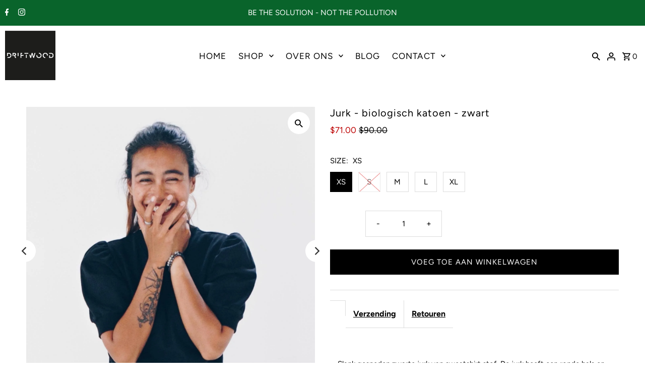

--- FILE ---
content_type: text/html; charset=utf-8
request_url: https://thedriftwoodtales.com/nl-worldwide/products/jurk-biologisch-katoen-zwart-pofmouw%C2%BA
body_size: 45638
content:
<!DOCTYPE html>
<html class="no-js" lang="nl">
<head>
<!-- Google Tag Manager -->
<script>(function(w,d,s,l,i){w[l]=w[l]||[];w[l].push({'gtm.start':
new Date().getTime(),event:'gtm.js'});var f=d.getElementsByTagName(s)[0],
j=d.createElement(s),dl=l!='dataLayer'?'&l='+l:'';j.async=true;j.src=
'https://www.googletagmanager.com/gtm.js?id='+i+dl;f.parentNode.insertBefore(j,f);
})(window,document,'script','dataLayer','GTM-K74T4SM');</script>
<!-- End Google Tag Manager -->
	<!-- Added by AVADA SEO Suite -->
	





<meta name="twitter:image" content="http://thedriftwoodtales.com/cdn/shop/products/05ADB337-C5ED-46C2-87E4-B279BA7D7F82.jpg?v=1670833337">
    
<script>window.FPConfig = {};window.FPConfig.ignoreKeywords=["/cart","/account"]</script>





	<!-- /Added by AVADA SEO Suite -->

 <!--
Elevar Data Layer V2

This file is automatically updated and should not be edited directly.

https://knowledge.getelevar.com/how-to-customize-data-layer-version-2

Updated: 2022-07-21 19:48:08+00:00
Version: 2.37.5
-->
<!-- Google Tag Manager -->
<script>
  window.dataLayer = window.dataLayer || [];
</script>
<script>
(function(w,d,s,l,i){w[l]=w[l]||[];w[l].push({"gtm.start":
  new Date().getTime(),event:"gtm.js"});var f=d.getElementsByTagName(s)[0],
  j=d.createElement(s),dl=l!="dataLayer"?"&l="+l:"";j.async=true;j.src=
  "https://www.googletagmanager.com/gtm.js?id="+i+dl;f.parentNode.insertBefore(j,f);
})(window,document,"script","dataLayer","GTM-KQWK9XN");
</script>
<!-- End Google Tag Manager -->
<script id="elevar-gtm-suite-config" type="application/json">{"gtm_id": "GTM-KQWK9XN", "event_config": {"cart_reconcile": true, "cart_view": true, "checkout_complete": true, "checkout_step": true, "collection_view": true, "product_add_to_cart": true, "product_add_to_cart_ajax": true, "product_remove_from_cart": true, "product_select": true, "product_view": true, "search_results_view": true, "user": true, "save_order_notes": true}, "gtm_suite_script": "https://shopify-gtm-suite.getelevar.com/shops/b0ca976c6511a677e052aeecb79d778d7d120101/2.37.5/gtm-suite.js", "consent_enabled": false}</script>

  
  <meta charset="utf-8" />
  <meta name="viewport" content="width=device-width,initial-scale=1">

  <!-- Establish early connection to external domains -->
  <link rel="preconnect" href="https://cdn.shopify.com" crossorigin>
  <link rel="preconnect" href="https://fonts.shopify.com" crossorigin>
  <link rel="preconnect" href="https://monorail-edge.shopifysvc.com">
  <link rel="preconnect" href="//ajax.googleapis.com" crossorigin /><!-- Preload onDomain stylesheets and script libraries -->
  <link rel="preload" href="//thedriftwoodtales.com/cdn/shop/t/6/assets/stylesheet.css?v=26765757528153932691663559264" as="style">
  <link rel="preload" as="font" href="//thedriftwoodtales.com/cdn/fonts/figtree/figtree_n4.3c0838aba1701047e60be6a99a1b0a40ce9b8419.woff2" type="font/woff2" crossorigin>
  <link rel="preload" as="font" href="//thedriftwoodtales.com/cdn/fonts/figtree/figtree_n4.3c0838aba1701047e60be6a99a1b0a40ce9b8419.woff2" type="font/woff2" crossorigin>
  <link rel="preload" as="font" href="//thedriftwoodtales.com/cdn/fonts/figtree/figtree_n4.3c0838aba1701047e60be6a99a1b0a40ce9b8419.woff2" type="font/woff2" crossorigin>
  <link rel="preload" href="//thedriftwoodtales.com/cdn/shop/t/6/assets/eventemitter3.min.js?v=27939738353326123541663559264" as="script"><link rel="preload" href="//thedriftwoodtales.com/cdn/shop/t/6/assets/vendor-video.js?v=112486824910932804751663559264" as="script"><link rel="preload" href="//thedriftwoodtales.com/cdn/shop/t/6/assets/theme.js?v=122011785530201947801663559264" as="script">

  
  <link rel="canonical" href="https://thedriftwoodtales.com/nl-worldwide/products/jurk-biologisch-katoen-zwart-pofmouw%c2%ba" /><title>Jurk - biologisch katoen - zwart
 &ndash; The Driftwood Tales</title>
  <meta name="description" content="Ontdek onze biologisch katoenen zwarte jurk met pofmouwen - duurzaam, eerlijk gemaakt en GOTS-gecertificeerd. Een stijlvolle keuze voor bewuste fashionista&#39;s. Bestel nu en geniet van ethisch verantwoorde mode!" />

  
<meta property="og:image" content="http://thedriftwoodtales.com/cdn/shop/products/05ADB337-C5ED-46C2-87E4-B279BA7D7F82.jpg?v=1670833337">
  <meta property="og:image:secure_url" content="https://thedriftwoodtales.com/cdn/shop/products/05ADB337-C5ED-46C2-87E4-B279BA7D7F82.jpg?v=1670833337">
  <meta property="og:image:width" content="1440">
  <meta property="og:image:height" content="1440">
<meta property="og:site_name" content="The Driftwood Tales">



  <meta name="twitter:card" content="summary">


  <meta name="twitter:site" content="@">



  <meta name="twitter:title" content="Jurk - biologisch katoen - zwart">
  <meta name="twitter:description" content=" 



  
Slank gesneden zwarte jurk van sweatshirt stof. De jurk heeft een ronde hals en een driekwart pof mouw.

Ons model is 172cm lang en draagt maat S.
Vegan.100% biologisch katoen.GOTS gecertifice">
  <meta name="twitter:image" content="https://thedriftwoodtales.com/cdn/shop/products/05ADB337-C5ED-46C2-87E4-B279BA7D7F82_large.jpg?v=1670833337">
  <meta name="twitter:image:width" content="480">
  <meta name="twitter:image:height" content="480">


  
  <script type="application/ld+json">
   {
     "@context": "https://schema.org",
     "@type": "Product",
     "id": "jurk-biologisch-katoen-zwart-pofmouwº",
     "url": "/nl-worldwide/nl-worldwide/products/jurk-biologisch-katoen-zwart-pofmouw%C2%BA",
     "image": "//thedriftwoodtales.com/cdn/shop/products/05ADB337-C5ED-46C2-87E4-B279BA7D7F82_1024x.jpg?v=1670833337",
     "name": "Jurk - biologisch katoen - zwart",
     "brand": "The Driftwood Tales",
     "description": " 



  
Slank gesneden zwarte jurk van sweatshirt stof. De jurk heeft een ronde hals en een driekwart pof mouw.

Ons model is 172cm lang en draagt maat S.
Vegan.100% biologisch katoen.GOTS gecertificeerd.Gemaakt in India onder eerlijke arbeidsomstandigheden.
Gratis verzending Nederland vanaf € 50Worldwide gratis verzending vanaf € 125
 
Biologisch Katoenen Zwarte Jurk met Pofmouwen: Stijlvol en Duurzaam
Ontdek de elegantie van onze biologische katoenen zwarte jurk met pofmouwen, een ideale keuze voor een duurzame en ethisch verantwoorde kledingkast. Bij The Driftwood Tales combineren we mode met milieuvriendelijkheid en ethiek, en deze jurk is daar het perfecte voorbeeld van.
Waarom Kiezen Voor Onze Zwarte Jurk met Pofmouwen?


Gemaakt van Hoogwaardig Biologisch Katoen: Deze jurk is vervaardigd uit hoogwaardig biologisch katoen, dat zacht aanvoelt en je de hele dag comfortabel houdt. Het katoen is geteeld zonder schadelijke chemicaliën, wat bijdraagt aan een gezondere planeet en een duurzamere mode-industrie.


GOTS-Certificering: Onze jurk is trots GOTS-gecertificeerd, wat betekent dat het voldoet aan de strengste wereldwijde normen voor biologische vezels en eerlijke arbeidsomstandigheden. Deze certificering garandeert dat je kleding niet alleen stijlvol is, maar ook geproduceerd is onder eerlijke arbeidsomstandigheden.


Elegante Stijl: Met zijn diep zwarte kleur en stijvolle pofmouwen biedt deze jurk een unieke en modieuze uitstraling. Perfect voor elke gelegenheid, of je nu een formele gebeurtenis bijwoont of gewoon een chique avond uit hebt.


Duurzaam en Eerlijk: Bij The Driftwood Tales streven we ernaar mode te creëren die goed is voor zowel jou als de planeet. Deze jurk is een bewijs van onze toewijding aan duurzaamheid en ethische productie.


Voordelen van Kopen


Kwaliteit en Comfort: Geniet van de combinatie van hoogwaardige materialen en een elegant design.

Ethisch Gemaakt: GOTS-gecertificeerd voor gemoedsrust en duurzaamheid.

Bestel vandaag nog jouw biologische katoenen zwarte jurk met pofmouwen en kies voor een mode die zowel stijlvol als verantwoord is. Bij The Driftwood Tales creëren we mode die zowel jou als de aarde ten goede komt. 🌿👗

","sku": "2003010023","gtin13": 8720364041687,"offers": [
       
       {
         "@type": "Offer",
         "price": "71.00",
         "priceCurrency": "USD",
         "availability" : "http://schema.org/InStock",
         "priceValidUntil": "2030-01-01",
         "url": "/nl-worldwide/products/jurk-biologisch-katoen-zwart-pofmouw%C2%BA"
       },
       
       {
         "@type": "Offer",
         "price": "71.00",
         "priceCurrency": "USD",
         "availability" : "http://schema.org/OutOfStock",
         "priceValidUntil": "2030-01-01",
         "url": "/nl-worldwide/products/jurk-biologisch-katoen-zwart-pofmouw%C2%BA"
       },
       
       {
         "@type": "Offer",
         "price": "71.00",
         "priceCurrency": "USD",
         "availability" : "http://schema.org/InStock",
         "priceValidUntil": "2030-01-01",
         "url": "/nl-worldwide/products/jurk-biologisch-katoen-zwart-pofmouw%C2%BA"
       },
       
       {
         "@type": "Offer",
         "price": "71.00",
         "priceCurrency": "USD",
         "availability" : "http://schema.org/InStock",
         "priceValidUntil": "2030-01-01",
         "url": "/nl-worldwide/products/jurk-biologisch-katoen-zwart-pofmouw%C2%BA"
       },
       
       {
         "@type": "Offer",
         "price": "71.00",
         "priceCurrency": "USD",
         "availability" : "http://schema.org/InStock",
         "priceValidUntil": "2030-01-01",
         "url": "/nl-worldwide/products/jurk-biologisch-katoen-zwart-pofmouw%C2%BA"
       }
       
    ]}
  </script>


  <style data-shopify>
:root {
    --main-family: Figtree, sans-serif;
    --main-weight: 400;
    --main-style: normal;
    --nav-family: Figtree, sans-serif;
    --nav-weight: 400;
    --nav-style: normal;
    --heading-family: Figtree, sans-serif;
    --heading-weight: 400;
    --heading-style: normal;

    --announcement-size: 15px;
    --font-size: 15px;
    --h1-size: 20px;
    --h2-size: 24px;
    --h3-size: 18px;
    --h4-size: calc(var(--font-size) + 2px);
    --h5-size: calc(var(--font-size) + 1px);
    --nav-size: 17px;
    --border-weight: 1px;
    --top-bar-background: #09642b;
    --top-bar-color: #ffffff;
    --social-links: #ffffff;
    --header-background: #fff;
    --cart-links: #000000;
    --header-float-color: #000000;
    --background: #ffffff;
    --heading-color: #000000;
    --hero-color: #ffffff;
    --text-color: #000000;
    --sale-color: #bc0000;
    --dotted-color: #dddddd;
    --button-color: #000000;
    --button-text: #ffffff;
    --button-hover: #000000;
    --button-text-hover: #ffffff;
    --secondary-button-color: #1c6838;
    --secondary-button-text: #ffffff;
    --navigation: #ffffff;
    --nav-color: #000000;
    --nav-hover-color: #ffffff;
    --nav-hover-link-color: #000000;
    --new-background: #222;
    --new-text: #ffffff;
    --sale-background: #1c6838;
    --sale-text: #ffffff;
    --soldout-background: #222;
    --soldout-text: #ffffff;
    --footer-background: #ffffff;
    --footer-color: #000000;
    --footer-border: #e5e5e5;
    --error-msg-dark: #e81000;
    --error-msg-light: #ffeae8;
    --success-msg-dark: #007f5f;
    --success-msg-light: #e5fff8;
    --free-shipping-bg: #1c6838;
    --free-shipping-text: #fff;
    --error-color: #c60808;
    --error-color-light: #fdd0d0;
    --keyboard-focus-color: #cccccc;
    --keyboard-focus-border-style: dotted;
    --keyboard-focus-border-weight: 1;
    --icon-border-color: #e6e6e6;
    --thumbnail-slider-outline-color: #666666;
    --price-unit-price-color: #999999;
    --select-arrow-bg: url(//thedriftwoodtales.com/cdn/shop/t/6/assets/select-arrow.png?v=112595941721225094991663559264);
    --product-info-align: center;
    --color-filter-size: 18px;
    --color-body-text: var(--text-color);
    --color-body: var(--background);
    --color-bg: var(--background);
    --disabled-text: #808080;
    --section-padding: 45px;
    --button-border-radius: 0px;

    --star-active: rgb(0, 0, 0);
    --star-inactive: rgb(204, 204, 204);

    --section-background: #ffffff;
    --section-overlay-color: 0, 0, 0;
    --section-overlay-opacity: 0;
    --section-button-size: 15px;


  }
  @media (max-width: 740px) {
    :root {
      --font-size: calc(15px - (15px * 0.15));
      --nav-size: calc(17px - (17px * 0.15));
      --h1-size: calc(20px - (20px * 0.15));
      --h2-size: calc(24px - (24px * 0.15));
      --h3-size: calc(18px - (18px * 0.15));
    }
  }
</style>


  <link rel="stylesheet" href="//thedriftwoodtales.com/cdn/shop/t/6/assets/stylesheet.css?v=26765757528153932691663559264" type="text/css">

  <style>
  @font-face {
  font-family: Figtree;
  font-weight: 400;
  font-style: normal;
  font-display: swap;
  src: url("//thedriftwoodtales.com/cdn/fonts/figtree/figtree_n4.3c0838aba1701047e60be6a99a1b0a40ce9b8419.woff2") format("woff2"),
       url("//thedriftwoodtales.com/cdn/fonts/figtree/figtree_n4.c0575d1db21fc3821f17fd6617d3dee552312137.woff") format("woff");
}

  @font-face {
  font-family: Figtree;
  font-weight: 400;
  font-style: normal;
  font-display: swap;
  src: url("//thedriftwoodtales.com/cdn/fonts/figtree/figtree_n4.3c0838aba1701047e60be6a99a1b0a40ce9b8419.woff2") format("woff2"),
       url("//thedriftwoodtales.com/cdn/fonts/figtree/figtree_n4.c0575d1db21fc3821f17fd6617d3dee552312137.woff") format("woff");
}

  @font-face {
  font-family: Figtree;
  font-weight: 400;
  font-style: normal;
  font-display: swap;
  src: url("//thedriftwoodtales.com/cdn/fonts/figtree/figtree_n4.3c0838aba1701047e60be6a99a1b0a40ce9b8419.woff2") format("woff2"),
       url("//thedriftwoodtales.com/cdn/fonts/figtree/figtree_n4.c0575d1db21fc3821f17fd6617d3dee552312137.woff") format("woff");
}

  @font-face {
  font-family: Figtree;
  font-weight: 700;
  font-style: normal;
  font-display: swap;
  src: url("//thedriftwoodtales.com/cdn/fonts/figtree/figtree_n7.2fd9bfe01586148e644724096c9d75e8c7a90e55.woff2") format("woff2"),
       url("//thedriftwoodtales.com/cdn/fonts/figtree/figtree_n7.ea05de92d862f9594794ab281c4c3a67501ef5fc.woff") format("woff");
}

  @font-face {
  font-family: Figtree;
  font-weight: 400;
  font-style: italic;
  font-display: swap;
  src: url("//thedriftwoodtales.com/cdn/fonts/figtree/figtree_i4.89f7a4275c064845c304a4cf8a4a586060656db2.woff2") format("woff2"),
       url("//thedriftwoodtales.com/cdn/fonts/figtree/figtree_i4.6f955aaaafc55a22ffc1f32ecf3756859a5ad3e2.woff") format("woff");
}

  @font-face {
  font-family: Figtree;
  font-weight: 700;
  font-style: italic;
  font-display: swap;
  src: url("//thedriftwoodtales.com/cdn/fonts/figtree/figtree_i7.06add7096a6f2ab742e09ec7e498115904eda1fe.woff2") format("woff2"),
       url("//thedriftwoodtales.com/cdn/fonts/figtree/figtree_i7.ee584b5fcaccdbb5518c0228158941f8df81b101.woff") format("woff");
}

  </style>
<meta name="google-site-verification" content="sKI_06rxeiukyysPQ5318yLHovQAZX8Q6gggw2rnLhs" />
  <script>window.performance && window.performance.mark && window.performance.mark('shopify.content_for_header.start');</script><meta name="google-site-verification" content="ibqt91oOPCVmCm8xt6ToJc_q_QZnzcTFPIxWdh6v3YA">
<meta id="shopify-digital-wallet" name="shopify-digital-wallet" content="/7134576758/digital_wallets/dialog">
<meta name="shopify-checkout-api-token" content="4fc5fff20d43541465aa644f8f654c90">
<meta id="in-context-paypal-metadata" data-shop-id="7134576758" data-venmo-supported="false" data-environment="production" data-locale="nl_NL" data-paypal-v4="true" data-currency="USD">
<link rel="alternate" hreflang="x-default" href="https://thedriftwoodtales.com/products/jurk-biologisch-katoen-zwart-pofmouw%C2%BA">
<link rel="alternate" hreflang="de" href="https://thedriftwoodtales.com/de/products/jurk-biologisch-katoen-zwart-pofmouw%C2%BA">
<link rel="alternate" hreflang="en" href="https://thedriftwoodtales.com/en/products/jurk-biologisch-katoen-zwart-pofmouw%C2%BA">
<link rel="alternate" hreflang="de-DE" href="https://thedriftwoodtales.com/de-de/products/jurk-biologisch-katoen-zwart-pofmouw%C2%BA">
<link rel="alternate" hreflang="en-DE" href="https://thedriftwoodtales.com/en-de/products/jurk-biologisch-katoen-zwart-pofmouw%C2%BA">
<link rel="alternate" hreflang="nl-DE" href="https://thedriftwoodtales.com/nl-de/products/jurk-biologisch-katoen-zwart-pofmouw%C2%BA">
<link rel="alternate" hreflang="en-AC" href="https://thedriftwoodtales.com/en-worldwide/products/jurk-biologisch-katoen-zwart-pofmouw%C2%BA">
<link rel="alternate" hreflang="de-AC" href="https://thedriftwoodtales.com/de-worldwide/products/jurk-biologisch-katoen-zwart-pofmouw%C2%BA">
<link rel="alternate" hreflang="nl-AC" href="https://thedriftwoodtales.com/nl-worldwide/products/jurk-biologisch-katoen-zwart-pofmouw%C2%BA">
<link rel="alternate" hreflang="en-AD" href="https://thedriftwoodtales.com/en-worldwide/products/jurk-biologisch-katoen-zwart-pofmouw%C2%BA">
<link rel="alternate" hreflang="de-AD" href="https://thedriftwoodtales.com/de-worldwide/products/jurk-biologisch-katoen-zwart-pofmouw%C2%BA">
<link rel="alternate" hreflang="nl-AD" href="https://thedriftwoodtales.com/nl-worldwide/products/jurk-biologisch-katoen-zwart-pofmouw%C2%BA">
<link rel="alternate" hreflang="en-AE" href="https://thedriftwoodtales.com/en-worldwide/products/jurk-biologisch-katoen-zwart-pofmouw%C2%BA">
<link rel="alternate" hreflang="de-AE" href="https://thedriftwoodtales.com/de-worldwide/products/jurk-biologisch-katoen-zwart-pofmouw%C2%BA">
<link rel="alternate" hreflang="nl-AE" href="https://thedriftwoodtales.com/nl-worldwide/products/jurk-biologisch-katoen-zwart-pofmouw%C2%BA">
<link rel="alternate" hreflang="en-AF" href="https://thedriftwoodtales.com/en-worldwide/products/jurk-biologisch-katoen-zwart-pofmouw%C2%BA">
<link rel="alternate" hreflang="de-AF" href="https://thedriftwoodtales.com/de-worldwide/products/jurk-biologisch-katoen-zwart-pofmouw%C2%BA">
<link rel="alternate" hreflang="nl-AF" href="https://thedriftwoodtales.com/nl-worldwide/products/jurk-biologisch-katoen-zwart-pofmouw%C2%BA">
<link rel="alternate" hreflang="en-AG" href="https://thedriftwoodtales.com/en-worldwide/products/jurk-biologisch-katoen-zwart-pofmouw%C2%BA">
<link rel="alternate" hreflang="de-AG" href="https://thedriftwoodtales.com/de-worldwide/products/jurk-biologisch-katoen-zwart-pofmouw%C2%BA">
<link rel="alternate" hreflang="nl-AG" href="https://thedriftwoodtales.com/nl-worldwide/products/jurk-biologisch-katoen-zwart-pofmouw%C2%BA">
<link rel="alternate" hreflang="en-AI" href="https://thedriftwoodtales.com/en-worldwide/products/jurk-biologisch-katoen-zwart-pofmouw%C2%BA">
<link rel="alternate" hreflang="de-AI" href="https://thedriftwoodtales.com/de-worldwide/products/jurk-biologisch-katoen-zwart-pofmouw%C2%BA">
<link rel="alternate" hreflang="nl-AI" href="https://thedriftwoodtales.com/nl-worldwide/products/jurk-biologisch-katoen-zwart-pofmouw%C2%BA">
<link rel="alternate" hreflang="en-AM" href="https://thedriftwoodtales.com/en-worldwide/products/jurk-biologisch-katoen-zwart-pofmouw%C2%BA">
<link rel="alternate" hreflang="de-AM" href="https://thedriftwoodtales.com/de-worldwide/products/jurk-biologisch-katoen-zwart-pofmouw%C2%BA">
<link rel="alternate" hreflang="nl-AM" href="https://thedriftwoodtales.com/nl-worldwide/products/jurk-biologisch-katoen-zwart-pofmouw%C2%BA">
<link rel="alternate" hreflang="en-AO" href="https://thedriftwoodtales.com/en-worldwide/products/jurk-biologisch-katoen-zwart-pofmouw%C2%BA">
<link rel="alternate" hreflang="de-AO" href="https://thedriftwoodtales.com/de-worldwide/products/jurk-biologisch-katoen-zwart-pofmouw%C2%BA">
<link rel="alternate" hreflang="nl-AO" href="https://thedriftwoodtales.com/nl-worldwide/products/jurk-biologisch-katoen-zwart-pofmouw%C2%BA">
<link rel="alternate" hreflang="en-AR" href="https://thedriftwoodtales.com/en-worldwide/products/jurk-biologisch-katoen-zwart-pofmouw%C2%BA">
<link rel="alternate" hreflang="de-AR" href="https://thedriftwoodtales.com/de-worldwide/products/jurk-biologisch-katoen-zwart-pofmouw%C2%BA">
<link rel="alternate" hreflang="nl-AR" href="https://thedriftwoodtales.com/nl-worldwide/products/jurk-biologisch-katoen-zwart-pofmouw%C2%BA">
<link rel="alternate" hreflang="en-AT" href="https://thedriftwoodtales.com/en-worldwide/products/jurk-biologisch-katoen-zwart-pofmouw%C2%BA">
<link rel="alternate" hreflang="de-AT" href="https://thedriftwoodtales.com/de-worldwide/products/jurk-biologisch-katoen-zwart-pofmouw%C2%BA">
<link rel="alternate" hreflang="nl-AT" href="https://thedriftwoodtales.com/nl-worldwide/products/jurk-biologisch-katoen-zwart-pofmouw%C2%BA">
<link rel="alternate" hreflang="en-AU" href="https://thedriftwoodtales.com/en-worldwide/products/jurk-biologisch-katoen-zwart-pofmouw%C2%BA">
<link rel="alternate" hreflang="de-AU" href="https://thedriftwoodtales.com/de-worldwide/products/jurk-biologisch-katoen-zwart-pofmouw%C2%BA">
<link rel="alternate" hreflang="nl-AU" href="https://thedriftwoodtales.com/nl-worldwide/products/jurk-biologisch-katoen-zwart-pofmouw%C2%BA">
<link rel="alternate" hreflang="en-AW" href="https://thedriftwoodtales.com/en-worldwide/products/jurk-biologisch-katoen-zwart-pofmouw%C2%BA">
<link rel="alternate" hreflang="de-AW" href="https://thedriftwoodtales.com/de-worldwide/products/jurk-biologisch-katoen-zwart-pofmouw%C2%BA">
<link rel="alternate" hreflang="nl-AW" href="https://thedriftwoodtales.com/nl-worldwide/products/jurk-biologisch-katoen-zwart-pofmouw%C2%BA">
<link rel="alternate" hreflang="en-AX" href="https://thedriftwoodtales.com/en-worldwide/products/jurk-biologisch-katoen-zwart-pofmouw%C2%BA">
<link rel="alternate" hreflang="de-AX" href="https://thedriftwoodtales.com/de-worldwide/products/jurk-biologisch-katoen-zwart-pofmouw%C2%BA">
<link rel="alternate" hreflang="nl-AX" href="https://thedriftwoodtales.com/nl-worldwide/products/jurk-biologisch-katoen-zwart-pofmouw%C2%BA">
<link rel="alternate" hreflang="en-AZ" href="https://thedriftwoodtales.com/en-worldwide/products/jurk-biologisch-katoen-zwart-pofmouw%C2%BA">
<link rel="alternate" hreflang="de-AZ" href="https://thedriftwoodtales.com/de-worldwide/products/jurk-biologisch-katoen-zwart-pofmouw%C2%BA">
<link rel="alternate" hreflang="nl-AZ" href="https://thedriftwoodtales.com/nl-worldwide/products/jurk-biologisch-katoen-zwart-pofmouw%C2%BA">
<link rel="alternate" hreflang="en-BA" href="https://thedriftwoodtales.com/en-worldwide/products/jurk-biologisch-katoen-zwart-pofmouw%C2%BA">
<link rel="alternate" hreflang="de-BA" href="https://thedriftwoodtales.com/de-worldwide/products/jurk-biologisch-katoen-zwart-pofmouw%C2%BA">
<link rel="alternate" hreflang="nl-BA" href="https://thedriftwoodtales.com/nl-worldwide/products/jurk-biologisch-katoen-zwart-pofmouw%C2%BA">
<link rel="alternate" hreflang="en-BB" href="https://thedriftwoodtales.com/en-worldwide/products/jurk-biologisch-katoen-zwart-pofmouw%C2%BA">
<link rel="alternate" hreflang="de-BB" href="https://thedriftwoodtales.com/de-worldwide/products/jurk-biologisch-katoen-zwart-pofmouw%C2%BA">
<link rel="alternate" hreflang="nl-BB" href="https://thedriftwoodtales.com/nl-worldwide/products/jurk-biologisch-katoen-zwart-pofmouw%C2%BA">
<link rel="alternate" hreflang="en-BD" href="https://thedriftwoodtales.com/en-worldwide/products/jurk-biologisch-katoen-zwart-pofmouw%C2%BA">
<link rel="alternate" hreflang="de-BD" href="https://thedriftwoodtales.com/de-worldwide/products/jurk-biologisch-katoen-zwart-pofmouw%C2%BA">
<link rel="alternate" hreflang="nl-BD" href="https://thedriftwoodtales.com/nl-worldwide/products/jurk-biologisch-katoen-zwart-pofmouw%C2%BA">
<link rel="alternate" hreflang="en-BE" href="https://thedriftwoodtales.com/en-worldwide/products/jurk-biologisch-katoen-zwart-pofmouw%C2%BA">
<link rel="alternate" hreflang="de-BE" href="https://thedriftwoodtales.com/de-worldwide/products/jurk-biologisch-katoen-zwart-pofmouw%C2%BA">
<link rel="alternate" hreflang="nl-BE" href="https://thedriftwoodtales.com/nl-worldwide/products/jurk-biologisch-katoen-zwart-pofmouw%C2%BA">
<link rel="alternate" hreflang="en-BF" href="https://thedriftwoodtales.com/en-worldwide/products/jurk-biologisch-katoen-zwart-pofmouw%C2%BA">
<link rel="alternate" hreflang="de-BF" href="https://thedriftwoodtales.com/de-worldwide/products/jurk-biologisch-katoen-zwart-pofmouw%C2%BA">
<link rel="alternate" hreflang="nl-BF" href="https://thedriftwoodtales.com/nl-worldwide/products/jurk-biologisch-katoen-zwart-pofmouw%C2%BA">
<link rel="alternate" hreflang="en-BG" href="https://thedriftwoodtales.com/en-worldwide/products/jurk-biologisch-katoen-zwart-pofmouw%C2%BA">
<link rel="alternate" hreflang="de-BG" href="https://thedriftwoodtales.com/de-worldwide/products/jurk-biologisch-katoen-zwart-pofmouw%C2%BA">
<link rel="alternate" hreflang="nl-BG" href="https://thedriftwoodtales.com/nl-worldwide/products/jurk-biologisch-katoen-zwart-pofmouw%C2%BA">
<link rel="alternate" hreflang="en-BH" href="https://thedriftwoodtales.com/en-worldwide/products/jurk-biologisch-katoen-zwart-pofmouw%C2%BA">
<link rel="alternate" hreflang="de-BH" href="https://thedriftwoodtales.com/de-worldwide/products/jurk-biologisch-katoen-zwart-pofmouw%C2%BA">
<link rel="alternate" hreflang="nl-BH" href="https://thedriftwoodtales.com/nl-worldwide/products/jurk-biologisch-katoen-zwart-pofmouw%C2%BA">
<link rel="alternate" hreflang="en-BI" href="https://thedriftwoodtales.com/en-worldwide/products/jurk-biologisch-katoen-zwart-pofmouw%C2%BA">
<link rel="alternate" hreflang="de-BI" href="https://thedriftwoodtales.com/de-worldwide/products/jurk-biologisch-katoen-zwart-pofmouw%C2%BA">
<link rel="alternate" hreflang="nl-BI" href="https://thedriftwoodtales.com/nl-worldwide/products/jurk-biologisch-katoen-zwart-pofmouw%C2%BA">
<link rel="alternate" hreflang="en-BJ" href="https://thedriftwoodtales.com/en-worldwide/products/jurk-biologisch-katoen-zwart-pofmouw%C2%BA">
<link rel="alternate" hreflang="de-BJ" href="https://thedriftwoodtales.com/de-worldwide/products/jurk-biologisch-katoen-zwart-pofmouw%C2%BA">
<link rel="alternate" hreflang="nl-BJ" href="https://thedriftwoodtales.com/nl-worldwide/products/jurk-biologisch-katoen-zwart-pofmouw%C2%BA">
<link rel="alternate" hreflang="en-BL" href="https://thedriftwoodtales.com/en-worldwide/products/jurk-biologisch-katoen-zwart-pofmouw%C2%BA">
<link rel="alternate" hreflang="de-BL" href="https://thedriftwoodtales.com/de-worldwide/products/jurk-biologisch-katoen-zwart-pofmouw%C2%BA">
<link rel="alternate" hreflang="nl-BL" href="https://thedriftwoodtales.com/nl-worldwide/products/jurk-biologisch-katoen-zwart-pofmouw%C2%BA">
<link rel="alternate" hreflang="en-BM" href="https://thedriftwoodtales.com/en-worldwide/products/jurk-biologisch-katoen-zwart-pofmouw%C2%BA">
<link rel="alternate" hreflang="de-BM" href="https://thedriftwoodtales.com/de-worldwide/products/jurk-biologisch-katoen-zwart-pofmouw%C2%BA">
<link rel="alternate" hreflang="nl-BM" href="https://thedriftwoodtales.com/nl-worldwide/products/jurk-biologisch-katoen-zwart-pofmouw%C2%BA">
<link rel="alternate" hreflang="en-BN" href="https://thedriftwoodtales.com/en-worldwide/products/jurk-biologisch-katoen-zwart-pofmouw%C2%BA">
<link rel="alternate" hreflang="de-BN" href="https://thedriftwoodtales.com/de-worldwide/products/jurk-biologisch-katoen-zwart-pofmouw%C2%BA">
<link rel="alternate" hreflang="nl-BN" href="https://thedriftwoodtales.com/nl-worldwide/products/jurk-biologisch-katoen-zwart-pofmouw%C2%BA">
<link rel="alternate" hreflang="en-BO" href="https://thedriftwoodtales.com/en-worldwide/products/jurk-biologisch-katoen-zwart-pofmouw%C2%BA">
<link rel="alternate" hreflang="de-BO" href="https://thedriftwoodtales.com/de-worldwide/products/jurk-biologisch-katoen-zwart-pofmouw%C2%BA">
<link rel="alternate" hreflang="nl-BO" href="https://thedriftwoodtales.com/nl-worldwide/products/jurk-biologisch-katoen-zwart-pofmouw%C2%BA">
<link rel="alternate" hreflang="en-BQ" href="https://thedriftwoodtales.com/en-worldwide/products/jurk-biologisch-katoen-zwart-pofmouw%C2%BA">
<link rel="alternate" hreflang="de-BQ" href="https://thedriftwoodtales.com/de-worldwide/products/jurk-biologisch-katoen-zwart-pofmouw%C2%BA">
<link rel="alternate" hreflang="nl-BQ" href="https://thedriftwoodtales.com/nl-worldwide/products/jurk-biologisch-katoen-zwart-pofmouw%C2%BA">
<link rel="alternate" hreflang="en-BR" href="https://thedriftwoodtales.com/en-worldwide/products/jurk-biologisch-katoen-zwart-pofmouw%C2%BA">
<link rel="alternate" hreflang="de-BR" href="https://thedriftwoodtales.com/de-worldwide/products/jurk-biologisch-katoen-zwart-pofmouw%C2%BA">
<link rel="alternate" hreflang="nl-BR" href="https://thedriftwoodtales.com/nl-worldwide/products/jurk-biologisch-katoen-zwart-pofmouw%C2%BA">
<link rel="alternate" hreflang="en-BS" href="https://thedriftwoodtales.com/en-worldwide/products/jurk-biologisch-katoen-zwart-pofmouw%C2%BA">
<link rel="alternate" hreflang="de-BS" href="https://thedriftwoodtales.com/de-worldwide/products/jurk-biologisch-katoen-zwart-pofmouw%C2%BA">
<link rel="alternate" hreflang="nl-BS" href="https://thedriftwoodtales.com/nl-worldwide/products/jurk-biologisch-katoen-zwart-pofmouw%C2%BA">
<link rel="alternate" hreflang="en-BT" href="https://thedriftwoodtales.com/en-worldwide/products/jurk-biologisch-katoen-zwart-pofmouw%C2%BA">
<link rel="alternate" hreflang="de-BT" href="https://thedriftwoodtales.com/de-worldwide/products/jurk-biologisch-katoen-zwart-pofmouw%C2%BA">
<link rel="alternate" hreflang="nl-BT" href="https://thedriftwoodtales.com/nl-worldwide/products/jurk-biologisch-katoen-zwart-pofmouw%C2%BA">
<link rel="alternate" hreflang="en-BW" href="https://thedriftwoodtales.com/en-worldwide/products/jurk-biologisch-katoen-zwart-pofmouw%C2%BA">
<link rel="alternate" hreflang="de-BW" href="https://thedriftwoodtales.com/de-worldwide/products/jurk-biologisch-katoen-zwart-pofmouw%C2%BA">
<link rel="alternate" hreflang="nl-BW" href="https://thedriftwoodtales.com/nl-worldwide/products/jurk-biologisch-katoen-zwart-pofmouw%C2%BA">
<link rel="alternate" hreflang="en-BY" href="https://thedriftwoodtales.com/en-worldwide/products/jurk-biologisch-katoen-zwart-pofmouw%C2%BA">
<link rel="alternate" hreflang="de-BY" href="https://thedriftwoodtales.com/de-worldwide/products/jurk-biologisch-katoen-zwart-pofmouw%C2%BA">
<link rel="alternate" hreflang="nl-BY" href="https://thedriftwoodtales.com/nl-worldwide/products/jurk-biologisch-katoen-zwart-pofmouw%C2%BA">
<link rel="alternate" hreflang="en-BZ" href="https://thedriftwoodtales.com/en-worldwide/products/jurk-biologisch-katoen-zwart-pofmouw%C2%BA">
<link rel="alternate" hreflang="de-BZ" href="https://thedriftwoodtales.com/de-worldwide/products/jurk-biologisch-katoen-zwart-pofmouw%C2%BA">
<link rel="alternate" hreflang="nl-BZ" href="https://thedriftwoodtales.com/nl-worldwide/products/jurk-biologisch-katoen-zwart-pofmouw%C2%BA">
<link rel="alternate" hreflang="en-CA" href="https://thedriftwoodtales.com/en-worldwide/products/jurk-biologisch-katoen-zwart-pofmouw%C2%BA">
<link rel="alternate" hreflang="de-CA" href="https://thedriftwoodtales.com/de-worldwide/products/jurk-biologisch-katoen-zwart-pofmouw%C2%BA">
<link rel="alternate" hreflang="nl-CA" href="https://thedriftwoodtales.com/nl-worldwide/products/jurk-biologisch-katoen-zwart-pofmouw%C2%BA">
<link rel="alternate" hreflang="en-CC" href="https://thedriftwoodtales.com/en-worldwide/products/jurk-biologisch-katoen-zwart-pofmouw%C2%BA">
<link rel="alternate" hreflang="de-CC" href="https://thedriftwoodtales.com/de-worldwide/products/jurk-biologisch-katoen-zwart-pofmouw%C2%BA">
<link rel="alternate" hreflang="nl-CC" href="https://thedriftwoodtales.com/nl-worldwide/products/jurk-biologisch-katoen-zwart-pofmouw%C2%BA">
<link rel="alternate" hreflang="en-CD" href="https://thedriftwoodtales.com/en-worldwide/products/jurk-biologisch-katoen-zwart-pofmouw%C2%BA">
<link rel="alternate" hreflang="de-CD" href="https://thedriftwoodtales.com/de-worldwide/products/jurk-biologisch-katoen-zwart-pofmouw%C2%BA">
<link rel="alternate" hreflang="nl-CD" href="https://thedriftwoodtales.com/nl-worldwide/products/jurk-biologisch-katoen-zwart-pofmouw%C2%BA">
<link rel="alternate" hreflang="en-CF" href="https://thedriftwoodtales.com/en-worldwide/products/jurk-biologisch-katoen-zwart-pofmouw%C2%BA">
<link rel="alternate" hreflang="de-CF" href="https://thedriftwoodtales.com/de-worldwide/products/jurk-biologisch-katoen-zwart-pofmouw%C2%BA">
<link rel="alternate" hreflang="nl-CF" href="https://thedriftwoodtales.com/nl-worldwide/products/jurk-biologisch-katoen-zwart-pofmouw%C2%BA">
<link rel="alternate" hreflang="en-CG" href="https://thedriftwoodtales.com/en-worldwide/products/jurk-biologisch-katoen-zwart-pofmouw%C2%BA">
<link rel="alternate" hreflang="de-CG" href="https://thedriftwoodtales.com/de-worldwide/products/jurk-biologisch-katoen-zwart-pofmouw%C2%BA">
<link rel="alternate" hreflang="nl-CG" href="https://thedriftwoodtales.com/nl-worldwide/products/jurk-biologisch-katoen-zwart-pofmouw%C2%BA">
<link rel="alternate" hreflang="en-CH" href="https://thedriftwoodtales.com/en-worldwide/products/jurk-biologisch-katoen-zwart-pofmouw%C2%BA">
<link rel="alternate" hreflang="de-CH" href="https://thedriftwoodtales.com/de-worldwide/products/jurk-biologisch-katoen-zwart-pofmouw%C2%BA">
<link rel="alternate" hreflang="nl-CH" href="https://thedriftwoodtales.com/nl-worldwide/products/jurk-biologisch-katoen-zwart-pofmouw%C2%BA">
<link rel="alternate" hreflang="en-CI" href="https://thedriftwoodtales.com/en-worldwide/products/jurk-biologisch-katoen-zwart-pofmouw%C2%BA">
<link rel="alternate" hreflang="de-CI" href="https://thedriftwoodtales.com/de-worldwide/products/jurk-biologisch-katoen-zwart-pofmouw%C2%BA">
<link rel="alternate" hreflang="nl-CI" href="https://thedriftwoodtales.com/nl-worldwide/products/jurk-biologisch-katoen-zwart-pofmouw%C2%BA">
<link rel="alternate" hreflang="en-CK" href="https://thedriftwoodtales.com/en-worldwide/products/jurk-biologisch-katoen-zwart-pofmouw%C2%BA">
<link rel="alternate" hreflang="de-CK" href="https://thedriftwoodtales.com/de-worldwide/products/jurk-biologisch-katoen-zwart-pofmouw%C2%BA">
<link rel="alternate" hreflang="nl-CK" href="https://thedriftwoodtales.com/nl-worldwide/products/jurk-biologisch-katoen-zwart-pofmouw%C2%BA">
<link rel="alternate" hreflang="en-CL" href="https://thedriftwoodtales.com/en-worldwide/products/jurk-biologisch-katoen-zwart-pofmouw%C2%BA">
<link rel="alternate" hreflang="de-CL" href="https://thedriftwoodtales.com/de-worldwide/products/jurk-biologisch-katoen-zwart-pofmouw%C2%BA">
<link rel="alternate" hreflang="nl-CL" href="https://thedriftwoodtales.com/nl-worldwide/products/jurk-biologisch-katoen-zwart-pofmouw%C2%BA">
<link rel="alternate" hreflang="en-CM" href="https://thedriftwoodtales.com/en-worldwide/products/jurk-biologisch-katoen-zwart-pofmouw%C2%BA">
<link rel="alternate" hreflang="de-CM" href="https://thedriftwoodtales.com/de-worldwide/products/jurk-biologisch-katoen-zwart-pofmouw%C2%BA">
<link rel="alternate" hreflang="nl-CM" href="https://thedriftwoodtales.com/nl-worldwide/products/jurk-biologisch-katoen-zwart-pofmouw%C2%BA">
<link rel="alternate" hreflang="en-CN" href="https://thedriftwoodtales.com/en-worldwide/products/jurk-biologisch-katoen-zwart-pofmouw%C2%BA">
<link rel="alternate" hreflang="de-CN" href="https://thedriftwoodtales.com/de-worldwide/products/jurk-biologisch-katoen-zwart-pofmouw%C2%BA">
<link rel="alternate" hreflang="nl-CN" href="https://thedriftwoodtales.com/nl-worldwide/products/jurk-biologisch-katoen-zwart-pofmouw%C2%BA">
<link rel="alternate" hreflang="en-CO" href="https://thedriftwoodtales.com/en-worldwide/products/jurk-biologisch-katoen-zwart-pofmouw%C2%BA">
<link rel="alternate" hreflang="de-CO" href="https://thedriftwoodtales.com/de-worldwide/products/jurk-biologisch-katoen-zwart-pofmouw%C2%BA">
<link rel="alternate" hreflang="nl-CO" href="https://thedriftwoodtales.com/nl-worldwide/products/jurk-biologisch-katoen-zwart-pofmouw%C2%BA">
<link rel="alternate" hreflang="en-CR" href="https://thedriftwoodtales.com/en-worldwide/products/jurk-biologisch-katoen-zwart-pofmouw%C2%BA">
<link rel="alternate" hreflang="de-CR" href="https://thedriftwoodtales.com/de-worldwide/products/jurk-biologisch-katoen-zwart-pofmouw%C2%BA">
<link rel="alternate" hreflang="nl-CR" href="https://thedriftwoodtales.com/nl-worldwide/products/jurk-biologisch-katoen-zwart-pofmouw%C2%BA">
<link rel="alternate" hreflang="en-CV" href="https://thedriftwoodtales.com/en-worldwide/products/jurk-biologisch-katoen-zwart-pofmouw%C2%BA">
<link rel="alternate" hreflang="de-CV" href="https://thedriftwoodtales.com/de-worldwide/products/jurk-biologisch-katoen-zwart-pofmouw%C2%BA">
<link rel="alternate" hreflang="nl-CV" href="https://thedriftwoodtales.com/nl-worldwide/products/jurk-biologisch-katoen-zwart-pofmouw%C2%BA">
<link rel="alternate" hreflang="en-CW" href="https://thedriftwoodtales.com/en-worldwide/products/jurk-biologisch-katoen-zwart-pofmouw%C2%BA">
<link rel="alternate" hreflang="de-CW" href="https://thedriftwoodtales.com/de-worldwide/products/jurk-biologisch-katoen-zwart-pofmouw%C2%BA">
<link rel="alternate" hreflang="nl-CW" href="https://thedriftwoodtales.com/nl-worldwide/products/jurk-biologisch-katoen-zwart-pofmouw%C2%BA">
<link rel="alternate" hreflang="en-CX" href="https://thedriftwoodtales.com/en-worldwide/products/jurk-biologisch-katoen-zwart-pofmouw%C2%BA">
<link rel="alternate" hreflang="de-CX" href="https://thedriftwoodtales.com/de-worldwide/products/jurk-biologisch-katoen-zwart-pofmouw%C2%BA">
<link rel="alternate" hreflang="nl-CX" href="https://thedriftwoodtales.com/nl-worldwide/products/jurk-biologisch-katoen-zwart-pofmouw%C2%BA">
<link rel="alternate" hreflang="en-CY" href="https://thedriftwoodtales.com/en-worldwide/products/jurk-biologisch-katoen-zwart-pofmouw%C2%BA">
<link rel="alternate" hreflang="de-CY" href="https://thedriftwoodtales.com/de-worldwide/products/jurk-biologisch-katoen-zwart-pofmouw%C2%BA">
<link rel="alternate" hreflang="nl-CY" href="https://thedriftwoodtales.com/nl-worldwide/products/jurk-biologisch-katoen-zwart-pofmouw%C2%BA">
<link rel="alternate" hreflang="en-CZ" href="https://thedriftwoodtales.com/en-worldwide/products/jurk-biologisch-katoen-zwart-pofmouw%C2%BA">
<link rel="alternate" hreflang="de-CZ" href="https://thedriftwoodtales.com/de-worldwide/products/jurk-biologisch-katoen-zwart-pofmouw%C2%BA">
<link rel="alternate" hreflang="nl-CZ" href="https://thedriftwoodtales.com/nl-worldwide/products/jurk-biologisch-katoen-zwart-pofmouw%C2%BA">
<link rel="alternate" hreflang="en-DJ" href="https://thedriftwoodtales.com/en-worldwide/products/jurk-biologisch-katoen-zwart-pofmouw%C2%BA">
<link rel="alternate" hreflang="de-DJ" href="https://thedriftwoodtales.com/de-worldwide/products/jurk-biologisch-katoen-zwart-pofmouw%C2%BA">
<link rel="alternate" hreflang="nl-DJ" href="https://thedriftwoodtales.com/nl-worldwide/products/jurk-biologisch-katoen-zwart-pofmouw%C2%BA">
<link rel="alternate" hreflang="en-DK" href="https://thedriftwoodtales.com/en-worldwide/products/jurk-biologisch-katoen-zwart-pofmouw%C2%BA">
<link rel="alternate" hreflang="de-DK" href="https://thedriftwoodtales.com/de-worldwide/products/jurk-biologisch-katoen-zwart-pofmouw%C2%BA">
<link rel="alternate" hreflang="nl-DK" href="https://thedriftwoodtales.com/nl-worldwide/products/jurk-biologisch-katoen-zwart-pofmouw%C2%BA">
<link rel="alternate" hreflang="en-DM" href="https://thedriftwoodtales.com/en-worldwide/products/jurk-biologisch-katoen-zwart-pofmouw%C2%BA">
<link rel="alternate" hreflang="de-DM" href="https://thedriftwoodtales.com/de-worldwide/products/jurk-biologisch-katoen-zwart-pofmouw%C2%BA">
<link rel="alternate" hreflang="nl-DM" href="https://thedriftwoodtales.com/nl-worldwide/products/jurk-biologisch-katoen-zwart-pofmouw%C2%BA">
<link rel="alternate" hreflang="en-DO" href="https://thedriftwoodtales.com/en-worldwide/products/jurk-biologisch-katoen-zwart-pofmouw%C2%BA">
<link rel="alternate" hreflang="de-DO" href="https://thedriftwoodtales.com/de-worldwide/products/jurk-biologisch-katoen-zwart-pofmouw%C2%BA">
<link rel="alternate" hreflang="nl-DO" href="https://thedriftwoodtales.com/nl-worldwide/products/jurk-biologisch-katoen-zwart-pofmouw%C2%BA">
<link rel="alternate" hreflang="en-DZ" href="https://thedriftwoodtales.com/en-worldwide/products/jurk-biologisch-katoen-zwart-pofmouw%C2%BA">
<link rel="alternate" hreflang="de-DZ" href="https://thedriftwoodtales.com/de-worldwide/products/jurk-biologisch-katoen-zwart-pofmouw%C2%BA">
<link rel="alternate" hreflang="nl-DZ" href="https://thedriftwoodtales.com/nl-worldwide/products/jurk-biologisch-katoen-zwart-pofmouw%C2%BA">
<link rel="alternate" hreflang="en-EC" href="https://thedriftwoodtales.com/en-worldwide/products/jurk-biologisch-katoen-zwart-pofmouw%C2%BA">
<link rel="alternate" hreflang="de-EC" href="https://thedriftwoodtales.com/de-worldwide/products/jurk-biologisch-katoen-zwart-pofmouw%C2%BA">
<link rel="alternate" hreflang="nl-EC" href="https://thedriftwoodtales.com/nl-worldwide/products/jurk-biologisch-katoen-zwart-pofmouw%C2%BA">
<link rel="alternate" hreflang="en-EE" href="https://thedriftwoodtales.com/en-worldwide/products/jurk-biologisch-katoen-zwart-pofmouw%C2%BA">
<link rel="alternate" hreflang="de-EE" href="https://thedriftwoodtales.com/de-worldwide/products/jurk-biologisch-katoen-zwart-pofmouw%C2%BA">
<link rel="alternate" hreflang="nl-EE" href="https://thedriftwoodtales.com/nl-worldwide/products/jurk-biologisch-katoen-zwart-pofmouw%C2%BA">
<link rel="alternate" hreflang="en-EG" href="https://thedriftwoodtales.com/en-worldwide/products/jurk-biologisch-katoen-zwart-pofmouw%C2%BA">
<link rel="alternate" hreflang="de-EG" href="https://thedriftwoodtales.com/de-worldwide/products/jurk-biologisch-katoen-zwart-pofmouw%C2%BA">
<link rel="alternate" hreflang="nl-EG" href="https://thedriftwoodtales.com/nl-worldwide/products/jurk-biologisch-katoen-zwart-pofmouw%C2%BA">
<link rel="alternate" hreflang="en-EH" href="https://thedriftwoodtales.com/en-worldwide/products/jurk-biologisch-katoen-zwart-pofmouw%C2%BA">
<link rel="alternate" hreflang="de-EH" href="https://thedriftwoodtales.com/de-worldwide/products/jurk-biologisch-katoen-zwart-pofmouw%C2%BA">
<link rel="alternate" hreflang="nl-EH" href="https://thedriftwoodtales.com/nl-worldwide/products/jurk-biologisch-katoen-zwart-pofmouw%C2%BA">
<link rel="alternate" hreflang="en-ER" href="https://thedriftwoodtales.com/en-worldwide/products/jurk-biologisch-katoen-zwart-pofmouw%C2%BA">
<link rel="alternate" hreflang="de-ER" href="https://thedriftwoodtales.com/de-worldwide/products/jurk-biologisch-katoen-zwart-pofmouw%C2%BA">
<link rel="alternate" hreflang="nl-ER" href="https://thedriftwoodtales.com/nl-worldwide/products/jurk-biologisch-katoen-zwart-pofmouw%C2%BA">
<link rel="alternate" hreflang="en-ES" href="https://thedriftwoodtales.com/en-worldwide/products/jurk-biologisch-katoen-zwart-pofmouw%C2%BA">
<link rel="alternate" hreflang="de-ES" href="https://thedriftwoodtales.com/de-worldwide/products/jurk-biologisch-katoen-zwart-pofmouw%C2%BA">
<link rel="alternate" hreflang="nl-ES" href="https://thedriftwoodtales.com/nl-worldwide/products/jurk-biologisch-katoen-zwart-pofmouw%C2%BA">
<link rel="alternate" hreflang="en-ET" href="https://thedriftwoodtales.com/en-worldwide/products/jurk-biologisch-katoen-zwart-pofmouw%C2%BA">
<link rel="alternate" hreflang="de-ET" href="https://thedriftwoodtales.com/de-worldwide/products/jurk-biologisch-katoen-zwart-pofmouw%C2%BA">
<link rel="alternate" hreflang="nl-ET" href="https://thedriftwoodtales.com/nl-worldwide/products/jurk-biologisch-katoen-zwart-pofmouw%C2%BA">
<link rel="alternate" hreflang="en-FI" href="https://thedriftwoodtales.com/en-worldwide/products/jurk-biologisch-katoen-zwart-pofmouw%C2%BA">
<link rel="alternate" hreflang="de-FI" href="https://thedriftwoodtales.com/de-worldwide/products/jurk-biologisch-katoen-zwart-pofmouw%C2%BA">
<link rel="alternate" hreflang="nl-FI" href="https://thedriftwoodtales.com/nl-worldwide/products/jurk-biologisch-katoen-zwart-pofmouw%C2%BA">
<link rel="alternate" hreflang="en-FJ" href="https://thedriftwoodtales.com/en-worldwide/products/jurk-biologisch-katoen-zwart-pofmouw%C2%BA">
<link rel="alternate" hreflang="de-FJ" href="https://thedriftwoodtales.com/de-worldwide/products/jurk-biologisch-katoen-zwart-pofmouw%C2%BA">
<link rel="alternate" hreflang="nl-FJ" href="https://thedriftwoodtales.com/nl-worldwide/products/jurk-biologisch-katoen-zwart-pofmouw%C2%BA">
<link rel="alternate" hreflang="en-FK" href="https://thedriftwoodtales.com/en-worldwide/products/jurk-biologisch-katoen-zwart-pofmouw%C2%BA">
<link rel="alternate" hreflang="de-FK" href="https://thedriftwoodtales.com/de-worldwide/products/jurk-biologisch-katoen-zwart-pofmouw%C2%BA">
<link rel="alternate" hreflang="nl-FK" href="https://thedriftwoodtales.com/nl-worldwide/products/jurk-biologisch-katoen-zwart-pofmouw%C2%BA">
<link rel="alternate" hreflang="en-FO" href="https://thedriftwoodtales.com/en-worldwide/products/jurk-biologisch-katoen-zwart-pofmouw%C2%BA">
<link rel="alternate" hreflang="de-FO" href="https://thedriftwoodtales.com/de-worldwide/products/jurk-biologisch-katoen-zwart-pofmouw%C2%BA">
<link rel="alternate" hreflang="nl-FO" href="https://thedriftwoodtales.com/nl-worldwide/products/jurk-biologisch-katoen-zwart-pofmouw%C2%BA">
<link rel="alternate" hreflang="en-FR" href="https://thedriftwoodtales.com/en-worldwide/products/jurk-biologisch-katoen-zwart-pofmouw%C2%BA">
<link rel="alternate" hreflang="de-FR" href="https://thedriftwoodtales.com/de-worldwide/products/jurk-biologisch-katoen-zwart-pofmouw%C2%BA">
<link rel="alternate" hreflang="nl-FR" href="https://thedriftwoodtales.com/nl-worldwide/products/jurk-biologisch-katoen-zwart-pofmouw%C2%BA">
<link rel="alternate" hreflang="en-GA" href="https://thedriftwoodtales.com/en-worldwide/products/jurk-biologisch-katoen-zwart-pofmouw%C2%BA">
<link rel="alternate" hreflang="de-GA" href="https://thedriftwoodtales.com/de-worldwide/products/jurk-biologisch-katoen-zwart-pofmouw%C2%BA">
<link rel="alternate" hreflang="nl-GA" href="https://thedriftwoodtales.com/nl-worldwide/products/jurk-biologisch-katoen-zwart-pofmouw%C2%BA">
<link rel="alternate" hreflang="en-GB" href="https://thedriftwoodtales.com/en-worldwide/products/jurk-biologisch-katoen-zwart-pofmouw%C2%BA">
<link rel="alternate" hreflang="de-GB" href="https://thedriftwoodtales.com/de-worldwide/products/jurk-biologisch-katoen-zwart-pofmouw%C2%BA">
<link rel="alternate" hreflang="nl-GB" href="https://thedriftwoodtales.com/nl-worldwide/products/jurk-biologisch-katoen-zwart-pofmouw%C2%BA">
<link rel="alternate" hreflang="en-GD" href="https://thedriftwoodtales.com/en-worldwide/products/jurk-biologisch-katoen-zwart-pofmouw%C2%BA">
<link rel="alternate" hreflang="de-GD" href="https://thedriftwoodtales.com/de-worldwide/products/jurk-biologisch-katoen-zwart-pofmouw%C2%BA">
<link rel="alternate" hreflang="nl-GD" href="https://thedriftwoodtales.com/nl-worldwide/products/jurk-biologisch-katoen-zwart-pofmouw%C2%BA">
<link rel="alternate" hreflang="en-GE" href="https://thedriftwoodtales.com/en-worldwide/products/jurk-biologisch-katoen-zwart-pofmouw%C2%BA">
<link rel="alternate" hreflang="de-GE" href="https://thedriftwoodtales.com/de-worldwide/products/jurk-biologisch-katoen-zwart-pofmouw%C2%BA">
<link rel="alternate" hreflang="nl-GE" href="https://thedriftwoodtales.com/nl-worldwide/products/jurk-biologisch-katoen-zwart-pofmouw%C2%BA">
<link rel="alternate" hreflang="en-GF" href="https://thedriftwoodtales.com/en-worldwide/products/jurk-biologisch-katoen-zwart-pofmouw%C2%BA">
<link rel="alternate" hreflang="de-GF" href="https://thedriftwoodtales.com/de-worldwide/products/jurk-biologisch-katoen-zwart-pofmouw%C2%BA">
<link rel="alternate" hreflang="nl-GF" href="https://thedriftwoodtales.com/nl-worldwide/products/jurk-biologisch-katoen-zwart-pofmouw%C2%BA">
<link rel="alternate" hreflang="en-GG" href="https://thedriftwoodtales.com/en-worldwide/products/jurk-biologisch-katoen-zwart-pofmouw%C2%BA">
<link rel="alternate" hreflang="de-GG" href="https://thedriftwoodtales.com/de-worldwide/products/jurk-biologisch-katoen-zwart-pofmouw%C2%BA">
<link rel="alternate" hreflang="nl-GG" href="https://thedriftwoodtales.com/nl-worldwide/products/jurk-biologisch-katoen-zwart-pofmouw%C2%BA">
<link rel="alternate" hreflang="en-GH" href="https://thedriftwoodtales.com/en-worldwide/products/jurk-biologisch-katoen-zwart-pofmouw%C2%BA">
<link rel="alternate" hreflang="de-GH" href="https://thedriftwoodtales.com/de-worldwide/products/jurk-biologisch-katoen-zwart-pofmouw%C2%BA">
<link rel="alternate" hreflang="nl-GH" href="https://thedriftwoodtales.com/nl-worldwide/products/jurk-biologisch-katoen-zwart-pofmouw%C2%BA">
<link rel="alternate" hreflang="en-GI" href="https://thedriftwoodtales.com/en-worldwide/products/jurk-biologisch-katoen-zwart-pofmouw%C2%BA">
<link rel="alternate" hreflang="de-GI" href="https://thedriftwoodtales.com/de-worldwide/products/jurk-biologisch-katoen-zwart-pofmouw%C2%BA">
<link rel="alternate" hreflang="nl-GI" href="https://thedriftwoodtales.com/nl-worldwide/products/jurk-biologisch-katoen-zwart-pofmouw%C2%BA">
<link rel="alternate" hreflang="en-GL" href="https://thedriftwoodtales.com/en-worldwide/products/jurk-biologisch-katoen-zwart-pofmouw%C2%BA">
<link rel="alternate" hreflang="de-GL" href="https://thedriftwoodtales.com/de-worldwide/products/jurk-biologisch-katoen-zwart-pofmouw%C2%BA">
<link rel="alternate" hreflang="nl-GL" href="https://thedriftwoodtales.com/nl-worldwide/products/jurk-biologisch-katoen-zwart-pofmouw%C2%BA">
<link rel="alternate" hreflang="en-GM" href="https://thedriftwoodtales.com/en-worldwide/products/jurk-biologisch-katoen-zwart-pofmouw%C2%BA">
<link rel="alternate" hreflang="de-GM" href="https://thedriftwoodtales.com/de-worldwide/products/jurk-biologisch-katoen-zwart-pofmouw%C2%BA">
<link rel="alternate" hreflang="nl-GM" href="https://thedriftwoodtales.com/nl-worldwide/products/jurk-biologisch-katoen-zwart-pofmouw%C2%BA">
<link rel="alternate" hreflang="en-GN" href="https://thedriftwoodtales.com/en-worldwide/products/jurk-biologisch-katoen-zwart-pofmouw%C2%BA">
<link rel="alternate" hreflang="de-GN" href="https://thedriftwoodtales.com/de-worldwide/products/jurk-biologisch-katoen-zwart-pofmouw%C2%BA">
<link rel="alternate" hreflang="nl-GN" href="https://thedriftwoodtales.com/nl-worldwide/products/jurk-biologisch-katoen-zwart-pofmouw%C2%BA">
<link rel="alternate" hreflang="en-GP" href="https://thedriftwoodtales.com/en-worldwide/products/jurk-biologisch-katoen-zwart-pofmouw%C2%BA">
<link rel="alternate" hreflang="de-GP" href="https://thedriftwoodtales.com/de-worldwide/products/jurk-biologisch-katoen-zwart-pofmouw%C2%BA">
<link rel="alternate" hreflang="nl-GP" href="https://thedriftwoodtales.com/nl-worldwide/products/jurk-biologisch-katoen-zwart-pofmouw%C2%BA">
<link rel="alternate" hreflang="en-GQ" href="https://thedriftwoodtales.com/en-worldwide/products/jurk-biologisch-katoen-zwart-pofmouw%C2%BA">
<link rel="alternate" hreflang="de-GQ" href="https://thedriftwoodtales.com/de-worldwide/products/jurk-biologisch-katoen-zwart-pofmouw%C2%BA">
<link rel="alternate" hreflang="nl-GQ" href="https://thedriftwoodtales.com/nl-worldwide/products/jurk-biologisch-katoen-zwart-pofmouw%C2%BA">
<link rel="alternate" hreflang="en-GR" href="https://thedriftwoodtales.com/en-worldwide/products/jurk-biologisch-katoen-zwart-pofmouw%C2%BA">
<link rel="alternate" hreflang="de-GR" href="https://thedriftwoodtales.com/de-worldwide/products/jurk-biologisch-katoen-zwart-pofmouw%C2%BA">
<link rel="alternate" hreflang="nl-GR" href="https://thedriftwoodtales.com/nl-worldwide/products/jurk-biologisch-katoen-zwart-pofmouw%C2%BA">
<link rel="alternate" hreflang="en-GS" href="https://thedriftwoodtales.com/en-worldwide/products/jurk-biologisch-katoen-zwart-pofmouw%C2%BA">
<link rel="alternate" hreflang="de-GS" href="https://thedriftwoodtales.com/de-worldwide/products/jurk-biologisch-katoen-zwart-pofmouw%C2%BA">
<link rel="alternate" hreflang="nl-GS" href="https://thedriftwoodtales.com/nl-worldwide/products/jurk-biologisch-katoen-zwart-pofmouw%C2%BA">
<link rel="alternate" hreflang="en-GT" href="https://thedriftwoodtales.com/en-worldwide/products/jurk-biologisch-katoen-zwart-pofmouw%C2%BA">
<link rel="alternate" hreflang="de-GT" href="https://thedriftwoodtales.com/de-worldwide/products/jurk-biologisch-katoen-zwart-pofmouw%C2%BA">
<link rel="alternate" hreflang="nl-GT" href="https://thedriftwoodtales.com/nl-worldwide/products/jurk-biologisch-katoen-zwart-pofmouw%C2%BA">
<link rel="alternate" hreflang="en-GW" href="https://thedriftwoodtales.com/en-worldwide/products/jurk-biologisch-katoen-zwart-pofmouw%C2%BA">
<link rel="alternate" hreflang="de-GW" href="https://thedriftwoodtales.com/de-worldwide/products/jurk-biologisch-katoen-zwart-pofmouw%C2%BA">
<link rel="alternate" hreflang="nl-GW" href="https://thedriftwoodtales.com/nl-worldwide/products/jurk-biologisch-katoen-zwart-pofmouw%C2%BA">
<link rel="alternate" hreflang="en-GY" href="https://thedriftwoodtales.com/en-worldwide/products/jurk-biologisch-katoen-zwart-pofmouw%C2%BA">
<link rel="alternate" hreflang="de-GY" href="https://thedriftwoodtales.com/de-worldwide/products/jurk-biologisch-katoen-zwart-pofmouw%C2%BA">
<link rel="alternate" hreflang="nl-GY" href="https://thedriftwoodtales.com/nl-worldwide/products/jurk-biologisch-katoen-zwart-pofmouw%C2%BA">
<link rel="alternate" hreflang="en-HK" href="https://thedriftwoodtales.com/en-worldwide/products/jurk-biologisch-katoen-zwart-pofmouw%C2%BA">
<link rel="alternate" hreflang="de-HK" href="https://thedriftwoodtales.com/de-worldwide/products/jurk-biologisch-katoen-zwart-pofmouw%C2%BA">
<link rel="alternate" hreflang="nl-HK" href="https://thedriftwoodtales.com/nl-worldwide/products/jurk-biologisch-katoen-zwart-pofmouw%C2%BA">
<link rel="alternate" hreflang="en-HN" href="https://thedriftwoodtales.com/en-worldwide/products/jurk-biologisch-katoen-zwart-pofmouw%C2%BA">
<link rel="alternate" hreflang="de-HN" href="https://thedriftwoodtales.com/de-worldwide/products/jurk-biologisch-katoen-zwart-pofmouw%C2%BA">
<link rel="alternate" hreflang="nl-HN" href="https://thedriftwoodtales.com/nl-worldwide/products/jurk-biologisch-katoen-zwart-pofmouw%C2%BA">
<link rel="alternate" hreflang="en-HR" href="https://thedriftwoodtales.com/en-worldwide/products/jurk-biologisch-katoen-zwart-pofmouw%C2%BA">
<link rel="alternate" hreflang="de-HR" href="https://thedriftwoodtales.com/de-worldwide/products/jurk-biologisch-katoen-zwart-pofmouw%C2%BA">
<link rel="alternate" hreflang="nl-HR" href="https://thedriftwoodtales.com/nl-worldwide/products/jurk-biologisch-katoen-zwart-pofmouw%C2%BA">
<link rel="alternate" hreflang="en-HT" href="https://thedriftwoodtales.com/en-worldwide/products/jurk-biologisch-katoen-zwart-pofmouw%C2%BA">
<link rel="alternate" hreflang="de-HT" href="https://thedriftwoodtales.com/de-worldwide/products/jurk-biologisch-katoen-zwart-pofmouw%C2%BA">
<link rel="alternate" hreflang="nl-HT" href="https://thedriftwoodtales.com/nl-worldwide/products/jurk-biologisch-katoen-zwart-pofmouw%C2%BA">
<link rel="alternate" hreflang="en-HU" href="https://thedriftwoodtales.com/en-worldwide/products/jurk-biologisch-katoen-zwart-pofmouw%C2%BA">
<link rel="alternate" hreflang="de-HU" href="https://thedriftwoodtales.com/de-worldwide/products/jurk-biologisch-katoen-zwart-pofmouw%C2%BA">
<link rel="alternate" hreflang="nl-HU" href="https://thedriftwoodtales.com/nl-worldwide/products/jurk-biologisch-katoen-zwart-pofmouw%C2%BA">
<link rel="alternate" hreflang="en-ID" href="https://thedriftwoodtales.com/en-worldwide/products/jurk-biologisch-katoen-zwart-pofmouw%C2%BA">
<link rel="alternate" hreflang="de-ID" href="https://thedriftwoodtales.com/de-worldwide/products/jurk-biologisch-katoen-zwart-pofmouw%C2%BA">
<link rel="alternate" hreflang="nl-ID" href="https://thedriftwoodtales.com/nl-worldwide/products/jurk-biologisch-katoen-zwart-pofmouw%C2%BA">
<link rel="alternate" hreflang="en-IE" href="https://thedriftwoodtales.com/en-worldwide/products/jurk-biologisch-katoen-zwart-pofmouw%C2%BA">
<link rel="alternate" hreflang="de-IE" href="https://thedriftwoodtales.com/de-worldwide/products/jurk-biologisch-katoen-zwart-pofmouw%C2%BA">
<link rel="alternate" hreflang="nl-IE" href="https://thedriftwoodtales.com/nl-worldwide/products/jurk-biologisch-katoen-zwart-pofmouw%C2%BA">
<link rel="alternate" hreflang="en-IL" href="https://thedriftwoodtales.com/en-worldwide/products/jurk-biologisch-katoen-zwart-pofmouw%C2%BA">
<link rel="alternate" hreflang="de-IL" href="https://thedriftwoodtales.com/de-worldwide/products/jurk-biologisch-katoen-zwart-pofmouw%C2%BA">
<link rel="alternate" hreflang="nl-IL" href="https://thedriftwoodtales.com/nl-worldwide/products/jurk-biologisch-katoen-zwart-pofmouw%C2%BA">
<link rel="alternate" hreflang="en-IM" href="https://thedriftwoodtales.com/en-worldwide/products/jurk-biologisch-katoen-zwart-pofmouw%C2%BA">
<link rel="alternate" hreflang="de-IM" href="https://thedriftwoodtales.com/de-worldwide/products/jurk-biologisch-katoen-zwart-pofmouw%C2%BA">
<link rel="alternate" hreflang="nl-IM" href="https://thedriftwoodtales.com/nl-worldwide/products/jurk-biologisch-katoen-zwart-pofmouw%C2%BA">
<link rel="alternate" hreflang="en-IN" href="https://thedriftwoodtales.com/en-worldwide/products/jurk-biologisch-katoen-zwart-pofmouw%C2%BA">
<link rel="alternate" hreflang="de-IN" href="https://thedriftwoodtales.com/de-worldwide/products/jurk-biologisch-katoen-zwart-pofmouw%C2%BA">
<link rel="alternate" hreflang="nl-IN" href="https://thedriftwoodtales.com/nl-worldwide/products/jurk-biologisch-katoen-zwart-pofmouw%C2%BA">
<link rel="alternate" hreflang="en-IO" href="https://thedriftwoodtales.com/en-worldwide/products/jurk-biologisch-katoen-zwart-pofmouw%C2%BA">
<link rel="alternate" hreflang="de-IO" href="https://thedriftwoodtales.com/de-worldwide/products/jurk-biologisch-katoen-zwart-pofmouw%C2%BA">
<link rel="alternate" hreflang="nl-IO" href="https://thedriftwoodtales.com/nl-worldwide/products/jurk-biologisch-katoen-zwart-pofmouw%C2%BA">
<link rel="alternate" hreflang="en-IQ" href="https://thedriftwoodtales.com/en-worldwide/products/jurk-biologisch-katoen-zwart-pofmouw%C2%BA">
<link rel="alternate" hreflang="de-IQ" href="https://thedriftwoodtales.com/de-worldwide/products/jurk-biologisch-katoen-zwart-pofmouw%C2%BA">
<link rel="alternate" hreflang="nl-IQ" href="https://thedriftwoodtales.com/nl-worldwide/products/jurk-biologisch-katoen-zwart-pofmouw%C2%BA">
<link rel="alternate" hreflang="en-IS" href="https://thedriftwoodtales.com/en-worldwide/products/jurk-biologisch-katoen-zwart-pofmouw%C2%BA">
<link rel="alternate" hreflang="de-IS" href="https://thedriftwoodtales.com/de-worldwide/products/jurk-biologisch-katoen-zwart-pofmouw%C2%BA">
<link rel="alternate" hreflang="nl-IS" href="https://thedriftwoodtales.com/nl-worldwide/products/jurk-biologisch-katoen-zwart-pofmouw%C2%BA">
<link rel="alternate" hreflang="en-IT" href="https://thedriftwoodtales.com/en-worldwide/products/jurk-biologisch-katoen-zwart-pofmouw%C2%BA">
<link rel="alternate" hreflang="de-IT" href="https://thedriftwoodtales.com/de-worldwide/products/jurk-biologisch-katoen-zwart-pofmouw%C2%BA">
<link rel="alternate" hreflang="nl-IT" href="https://thedriftwoodtales.com/nl-worldwide/products/jurk-biologisch-katoen-zwart-pofmouw%C2%BA">
<link rel="alternate" hreflang="en-JE" href="https://thedriftwoodtales.com/en-worldwide/products/jurk-biologisch-katoen-zwart-pofmouw%C2%BA">
<link rel="alternate" hreflang="de-JE" href="https://thedriftwoodtales.com/de-worldwide/products/jurk-biologisch-katoen-zwart-pofmouw%C2%BA">
<link rel="alternate" hreflang="nl-JE" href="https://thedriftwoodtales.com/nl-worldwide/products/jurk-biologisch-katoen-zwart-pofmouw%C2%BA">
<link rel="alternate" hreflang="en-JM" href="https://thedriftwoodtales.com/en-worldwide/products/jurk-biologisch-katoen-zwart-pofmouw%C2%BA">
<link rel="alternate" hreflang="de-JM" href="https://thedriftwoodtales.com/de-worldwide/products/jurk-biologisch-katoen-zwart-pofmouw%C2%BA">
<link rel="alternate" hreflang="nl-JM" href="https://thedriftwoodtales.com/nl-worldwide/products/jurk-biologisch-katoen-zwart-pofmouw%C2%BA">
<link rel="alternate" hreflang="en-JO" href="https://thedriftwoodtales.com/en-worldwide/products/jurk-biologisch-katoen-zwart-pofmouw%C2%BA">
<link rel="alternate" hreflang="de-JO" href="https://thedriftwoodtales.com/de-worldwide/products/jurk-biologisch-katoen-zwart-pofmouw%C2%BA">
<link rel="alternate" hreflang="nl-JO" href="https://thedriftwoodtales.com/nl-worldwide/products/jurk-biologisch-katoen-zwart-pofmouw%C2%BA">
<link rel="alternate" hreflang="en-JP" href="https://thedriftwoodtales.com/en-worldwide/products/jurk-biologisch-katoen-zwart-pofmouw%C2%BA">
<link rel="alternate" hreflang="de-JP" href="https://thedriftwoodtales.com/de-worldwide/products/jurk-biologisch-katoen-zwart-pofmouw%C2%BA">
<link rel="alternate" hreflang="nl-JP" href="https://thedriftwoodtales.com/nl-worldwide/products/jurk-biologisch-katoen-zwart-pofmouw%C2%BA">
<link rel="alternate" hreflang="en-KE" href="https://thedriftwoodtales.com/en-worldwide/products/jurk-biologisch-katoen-zwart-pofmouw%C2%BA">
<link rel="alternate" hreflang="de-KE" href="https://thedriftwoodtales.com/de-worldwide/products/jurk-biologisch-katoen-zwart-pofmouw%C2%BA">
<link rel="alternate" hreflang="nl-KE" href="https://thedriftwoodtales.com/nl-worldwide/products/jurk-biologisch-katoen-zwart-pofmouw%C2%BA">
<link rel="alternate" hreflang="en-KG" href="https://thedriftwoodtales.com/en-worldwide/products/jurk-biologisch-katoen-zwart-pofmouw%C2%BA">
<link rel="alternate" hreflang="de-KG" href="https://thedriftwoodtales.com/de-worldwide/products/jurk-biologisch-katoen-zwart-pofmouw%C2%BA">
<link rel="alternate" hreflang="nl-KG" href="https://thedriftwoodtales.com/nl-worldwide/products/jurk-biologisch-katoen-zwart-pofmouw%C2%BA">
<link rel="alternate" hreflang="en-KH" href="https://thedriftwoodtales.com/en-worldwide/products/jurk-biologisch-katoen-zwart-pofmouw%C2%BA">
<link rel="alternate" hreflang="de-KH" href="https://thedriftwoodtales.com/de-worldwide/products/jurk-biologisch-katoen-zwart-pofmouw%C2%BA">
<link rel="alternate" hreflang="nl-KH" href="https://thedriftwoodtales.com/nl-worldwide/products/jurk-biologisch-katoen-zwart-pofmouw%C2%BA">
<link rel="alternate" hreflang="en-KI" href="https://thedriftwoodtales.com/en-worldwide/products/jurk-biologisch-katoen-zwart-pofmouw%C2%BA">
<link rel="alternate" hreflang="de-KI" href="https://thedriftwoodtales.com/de-worldwide/products/jurk-biologisch-katoen-zwart-pofmouw%C2%BA">
<link rel="alternate" hreflang="nl-KI" href="https://thedriftwoodtales.com/nl-worldwide/products/jurk-biologisch-katoen-zwart-pofmouw%C2%BA">
<link rel="alternate" hreflang="en-KM" href="https://thedriftwoodtales.com/en-worldwide/products/jurk-biologisch-katoen-zwart-pofmouw%C2%BA">
<link rel="alternate" hreflang="de-KM" href="https://thedriftwoodtales.com/de-worldwide/products/jurk-biologisch-katoen-zwart-pofmouw%C2%BA">
<link rel="alternate" hreflang="nl-KM" href="https://thedriftwoodtales.com/nl-worldwide/products/jurk-biologisch-katoen-zwart-pofmouw%C2%BA">
<link rel="alternate" hreflang="en-KN" href="https://thedriftwoodtales.com/en-worldwide/products/jurk-biologisch-katoen-zwart-pofmouw%C2%BA">
<link rel="alternate" hreflang="de-KN" href="https://thedriftwoodtales.com/de-worldwide/products/jurk-biologisch-katoen-zwart-pofmouw%C2%BA">
<link rel="alternate" hreflang="nl-KN" href="https://thedriftwoodtales.com/nl-worldwide/products/jurk-biologisch-katoen-zwart-pofmouw%C2%BA">
<link rel="alternate" hreflang="en-KR" href="https://thedriftwoodtales.com/en-worldwide/products/jurk-biologisch-katoen-zwart-pofmouw%C2%BA">
<link rel="alternate" hreflang="de-KR" href="https://thedriftwoodtales.com/de-worldwide/products/jurk-biologisch-katoen-zwart-pofmouw%C2%BA">
<link rel="alternate" hreflang="nl-KR" href="https://thedriftwoodtales.com/nl-worldwide/products/jurk-biologisch-katoen-zwart-pofmouw%C2%BA">
<link rel="alternate" hreflang="en-KW" href="https://thedriftwoodtales.com/en-worldwide/products/jurk-biologisch-katoen-zwart-pofmouw%C2%BA">
<link rel="alternate" hreflang="de-KW" href="https://thedriftwoodtales.com/de-worldwide/products/jurk-biologisch-katoen-zwart-pofmouw%C2%BA">
<link rel="alternate" hreflang="nl-KW" href="https://thedriftwoodtales.com/nl-worldwide/products/jurk-biologisch-katoen-zwart-pofmouw%C2%BA">
<link rel="alternate" hreflang="en-KY" href="https://thedriftwoodtales.com/en-worldwide/products/jurk-biologisch-katoen-zwart-pofmouw%C2%BA">
<link rel="alternate" hreflang="de-KY" href="https://thedriftwoodtales.com/de-worldwide/products/jurk-biologisch-katoen-zwart-pofmouw%C2%BA">
<link rel="alternate" hreflang="nl-KY" href="https://thedriftwoodtales.com/nl-worldwide/products/jurk-biologisch-katoen-zwart-pofmouw%C2%BA">
<link rel="alternate" hreflang="en-KZ" href="https://thedriftwoodtales.com/en-worldwide/products/jurk-biologisch-katoen-zwart-pofmouw%C2%BA">
<link rel="alternate" hreflang="de-KZ" href="https://thedriftwoodtales.com/de-worldwide/products/jurk-biologisch-katoen-zwart-pofmouw%C2%BA">
<link rel="alternate" hreflang="nl-KZ" href="https://thedriftwoodtales.com/nl-worldwide/products/jurk-biologisch-katoen-zwart-pofmouw%C2%BA">
<link rel="alternate" hreflang="en-LA" href="https://thedriftwoodtales.com/en-worldwide/products/jurk-biologisch-katoen-zwart-pofmouw%C2%BA">
<link rel="alternate" hreflang="de-LA" href="https://thedriftwoodtales.com/de-worldwide/products/jurk-biologisch-katoen-zwart-pofmouw%C2%BA">
<link rel="alternate" hreflang="nl-LA" href="https://thedriftwoodtales.com/nl-worldwide/products/jurk-biologisch-katoen-zwart-pofmouw%C2%BA">
<link rel="alternate" hreflang="en-LB" href="https://thedriftwoodtales.com/en-worldwide/products/jurk-biologisch-katoen-zwart-pofmouw%C2%BA">
<link rel="alternate" hreflang="de-LB" href="https://thedriftwoodtales.com/de-worldwide/products/jurk-biologisch-katoen-zwart-pofmouw%C2%BA">
<link rel="alternate" hreflang="nl-LB" href="https://thedriftwoodtales.com/nl-worldwide/products/jurk-biologisch-katoen-zwart-pofmouw%C2%BA">
<link rel="alternate" hreflang="en-LC" href="https://thedriftwoodtales.com/en-worldwide/products/jurk-biologisch-katoen-zwart-pofmouw%C2%BA">
<link rel="alternate" hreflang="de-LC" href="https://thedriftwoodtales.com/de-worldwide/products/jurk-biologisch-katoen-zwart-pofmouw%C2%BA">
<link rel="alternate" hreflang="nl-LC" href="https://thedriftwoodtales.com/nl-worldwide/products/jurk-biologisch-katoen-zwart-pofmouw%C2%BA">
<link rel="alternate" hreflang="en-LI" href="https://thedriftwoodtales.com/en-worldwide/products/jurk-biologisch-katoen-zwart-pofmouw%C2%BA">
<link rel="alternate" hreflang="de-LI" href="https://thedriftwoodtales.com/de-worldwide/products/jurk-biologisch-katoen-zwart-pofmouw%C2%BA">
<link rel="alternate" hreflang="nl-LI" href="https://thedriftwoodtales.com/nl-worldwide/products/jurk-biologisch-katoen-zwart-pofmouw%C2%BA">
<link rel="alternate" hreflang="en-LK" href="https://thedriftwoodtales.com/en-worldwide/products/jurk-biologisch-katoen-zwart-pofmouw%C2%BA">
<link rel="alternate" hreflang="de-LK" href="https://thedriftwoodtales.com/de-worldwide/products/jurk-biologisch-katoen-zwart-pofmouw%C2%BA">
<link rel="alternate" hreflang="nl-LK" href="https://thedriftwoodtales.com/nl-worldwide/products/jurk-biologisch-katoen-zwart-pofmouw%C2%BA">
<link rel="alternate" hreflang="en-LR" href="https://thedriftwoodtales.com/en-worldwide/products/jurk-biologisch-katoen-zwart-pofmouw%C2%BA">
<link rel="alternate" hreflang="de-LR" href="https://thedriftwoodtales.com/de-worldwide/products/jurk-biologisch-katoen-zwart-pofmouw%C2%BA">
<link rel="alternate" hreflang="nl-LR" href="https://thedriftwoodtales.com/nl-worldwide/products/jurk-biologisch-katoen-zwart-pofmouw%C2%BA">
<link rel="alternate" hreflang="en-LS" href="https://thedriftwoodtales.com/en-worldwide/products/jurk-biologisch-katoen-zwart-pofmouw%C2%BA">
<link rel="alternate" hreflang="de-LS" href="https://thedriftwoodtales.com/de-worldwide/products/jurk-biologisch-katoen-zwart-pofmouw%C2%BA">
<link rel="alternate" hreflang="nl-LS" href="https://thedriftwoodtales.com/nl-worldwide/products/jurk-biologisch-katoen-zwart-pofmouw%C2%BA">
<link rel="alternate" hreflang="en-LT" href="https://thedriftwoodtales.com/en-worldwide/products/jurk-biologisch-katoen-zwart-pofmouw%C2%BA">
<link rel="alternate" hreflang="de-LT" href="https://thedriftwoodtales.com/de-worldwide/products/jurk-biologisch-katoen-zwart-pofmouw%C2%BA">
<link rel="alternate" hreflang="nl-LT" href="https://thedriftwoodtales.com/nl-worldwide/products/jurk-biologisch-katoen-zwart-pofmouw%C2%BA">
<link rel="alternate" hreflang="en-LU" href="https://thedriftwoodtales.com/en-worldwide/products/jurk-biologisch-katoen-zwart-pofmouw%C2%BA">
<link rel="alternate" hreflang="de-LU" href="https://thedriftwoodtales.com/de-worldwide/products/jurk-biologisch-katoen-zwart-pofmouw%C2%BA">
<link rel="alternate" hreflang="nl-LU" href="https://thedriftwoodtales.com/nl-worldwide/products/jurk-biologisch-katoen-zwart-pofmouw%C2%BA">
<link rel="alternate" hreflang="en-LV" href="https://thedriftwoodtales.com/en-worldwide/products/jurk-biologisch-katoen-zwart-pofmouw%C2%BA">
<link rel="alternate" hreflang="de-LV" href="https://thedriftwoodtales.com/de-worldwide/products/jurk-biologisch-katoen-zwart-pofmouw%C2%BA">
<link rel="alternate" hreflang="nl-LV" href="https://thedriftwoodtales.com/nl-worldwide/products/jurk-biologisch-katoen-zwart-pofmouw%C2%BA">
<link rel="alternate" hreflang="en-LY" href="https://thedriftwoodtales.com/en-worldwide/products/jurk-biologisch-katoen-zwart-pofmouw%C2%BA">
<link rel="alternate" hreflang="de-LY" href="https://thedriftwoodtales.com/de-worldwide/products/jurk-biologisch-katoen-zwart-pofmouw%C2%BA">
<link rel="alternate" hreflang="nl-LY" href="https://thedriftwoodtales.com/nl-worldwide/products/jurk-biologisch-katoen-zwart-pofmouw%C2%BA">
<link rel="alternate" hreflang="en-MA" href="https://thedriftwoodtales.com/en-worldwide/products/jurk-biologisch-katoen-zwart-pofmouw%C2%BA">
<link rel="alternate" hreflang="de-MA" href="https://thedriftwoodtales.com/de-worldwide/products/jurk-biologisch-katoen-zwart-pofmouw%C2%BA">
<link rel="alternate" hreflang="nl-MA" href="https://thedriftwoodtales.com/nl-worldwide/products/jurk-biologisch-katoen-zwart-pofmouw%C2%BA">
<link rel="alternate" hreflang="en-MC" href="https://thedriftwoodtales.com/en-worldwide/products/jurk-biologisch-katoen-zwart-pofmouw%C2%BA">
<link rel="alternate" hreflang="de-MC" href="https://thedriftwoodtales.com/de-worldwide/products/jurk-biologisch-katoen-zwart-pofmouw%C2%BA">
<link rel="alternate" hreflang="nl-MC" href="https://thedriftwoodtales.com/nl-worldwide/products/jurk-biologisch-katoen-zwart-pofmouw%C2%BA">
<link rel="alternate" hreflang="en-MD" href="https://thedriftwoodtales.com/en-worldwide/products/jurk-biologisch-katoen-zwart-pofmouw%C2%BA">
<link rel="alternate" hreflang="de-MD" href="https://thedriftwoodtales.com/de-worldwide/products/jurk-biologisch-katoen-zwart-pofmouw%C2%BA">
<link rel="alternate" hreflang="nl-MD" href="https://thedriftwoodtales.com/nl-worldwide/products/jurk-biologisch-katoen-zwart-pofmouw%C2%BA">
<link rel="alternate" hreflang="en-ME" href="https://thedriftwoodtales.com/en-worldwide/products/jurk-biologisch-katoen-zwart-pofmouw%C2%BA">
<link rel="alternate" hreflang="de-ME" href="https://thedriftwoodtales.com/de-worldwide/products/jurk-biologisch-katoen-zwart-pofmouw%C2%BA">
<link rel="alternate" hreflang="nl-ME" href="https://thedriftwoodtales.com/nl-worldwide/products/jurk-biologisch-katoen-zwart-pofmouw%C2%BA">
<link rel="alternate" hreflang="en-MF" href="https://thedriftwoodtales.com/en-worldwide/products/jurk-biologisch-katoen-zwart-pofmouw%C2%BA">
<link rel="alternate" hreflang="de-MF" href="https://thedriftwoodtales.com/de-worldwide/products/jurk-biologisch-katoen-zwart-pofmouw%C2%BA">
<link rel="alternate" hreflang="nl-MF" href="https://thedriftwoodtales.com/nl-worldwide/products/jurk-biologisch-katoen-zwart-pofmouw%C2%BA">
<link rel="alternate" hreflang="en-MG" href="https://thedriftwoodtales.com/en-worldwide/products/jurk-biologisch-katoen-zwart-pofmouw%C2%BA">
<link rel="alternate" hreflang="de-MG" href="https://thedriftwoodtales.com/de-worldwide/products/jurk-biologisch-katoen-zwart-pofmouw%C2%BA">
<link rel="alternate" hreflang="nl-MG" href="https://thedriftwoodtales.com/nl-worldwide/products/jurk-biologisch-katoen-zwart-pofmouw%C2%BA">
<link rel="alternate" hreflang="en-MK" href="https://thedriftwoodtales.com/en-worldwide/products/jurk-biologisch-katoen-zwart-pofmouw%C2%BA">
<link rel="alternate" hreflang="de-MK" href="https://thedriftwoodtales.com/de-worldwide/products/jurk-biologisch-katoen-zwart-pofmouw%C2%BA">
<link rel="alternate" hreflang="nl-MK" href="https://thedriftwoodtales.com/nl-worldwide/products/jurk-biologisch-katoen-zwart-pofmouw%C2%BA">
<link rel="alternate" hreflang="en-ML" href="https://thedriftwoodtales.com/en-worldwide/products/jurk-biologisch-katoen-zwart-pofmouw%C2%BA">
<link rel="alternate" hreflang="de-ML" href="https://thedriftwoodtales.com/de-worldwide/products/jurk-biologisch-katoen-zwart-pofmouw%C2%BA">
<link rel="alternate" hreflang="nl-ML" href="https://thedriftwoodtales.com/nl-worldwide/products/jurk-biologisch-katoen-zwart-pofmouw%C2%BA">
<link rel="alternate" hreflang="en-MM" href="https://thedriftwoodtales.com/en-worldwide/products/jurk-biologisch-katoen-zwart-pofmouw%C2%BA">
<link rel="alternate" hreflang="de-MM" href="https://thedriftwoodtales.com/de-worldwide/products/jurk-biologisch-katoen-zwart-pofmouw%C2%BA">
<link rel="alternate" hreflang="nl-MM" href="https://thedriftwoodtales.com/nl-worldwide/products/jurk-biologisch-katoen-zwart-pofmouw%C2%BA">
<link rel="alternate" hreflang="en-MN" href="https://thedriftwoodtales.com/en-worldwide/products/jurk-biologisch-katoen-zwart-pofmouw%C2%BA">
<link rel="alternate" hreflang="de-MN" href="https://thedriftwoodtales.com/de-worldwide/products/jurk-biologisch-katoen-zwart-pofmouw%C2%BA">
<link rel="alternate" hreflang="nl-MN" href="https://thedriftwoodtales.com/nl-worldwide/products/jurk-biologisch-katoen-zwart-pofmouw%C2%BA">
<link rel="alternate" hreflang="en-MO" href="https://thedriftwoodtales.com/en-worldwide/products/jurk-biologisch-katoen-zwart-pofmouw%C2%BA">
<link rel="alternate" hreflang="de-MO" href="https://thedriftwoodtales.com/de-worldwide/products/jurk-biologisch-katoen-zwart-pofmouw%C2%BA">
<link rel="alternate" hreflang="nl-MO" href="https://thedriftwoodtales.com/nl-worldwide/products/jurk-biologisch-katoen-zwart-pofmouw%C2%BA">
<link rel="alternate" hreflang="en-MQ" href="https://thedriftwoodtales.com/en-worldwide/products/jurk-biologisch-katoen-zwart-pofmouw%C2%BA">
<link rel="alternate" hreflang="de-MQ" href="https://thedriftwoodtales.com/de-worldwide/products/jurk-biologisch-katoen-zwart-pofmouw%C2%BA">
<link rel="alternate" hreflang="nl-MQ" href="https://thedriftwoodtales.com/nl-worldwide/products/jurk-biologisch-katoen-zwart-pofmouw%C2%BA">
<link rel="alternate" hreflang="en-MR" href="https://thedriftwoodtales.com/en-worldwide/products/jurk-biologisch-katoen-zwart-pofmouw%C2%BA">
<link rel="alternate" hreflang="de-MR" href="https://thedriftwoodtales.com/de-worldwide/products/jurk-biologisch-katoen-zwart-pofmouw%C2%BA">
<link rel="alternate" hreflang="nl-MR" href="https://thedriftwoodtales.com/nl-worldwide/products/jurk-biologisch-katoen-zwart-pofmouw%C2%BA">
<link rel="alternate" hreflang="en-MS" href="https://thedriftwoodtales.com/en-worldwide/products/jurk-biologisch-katoen-zwart-pofmouw%C2%BA">
<link rel="alternate" hreflang="de-MS" href="https://thedriftwoodtales.com/de-worldwide/products/jurk-biologisch-katoen-zwart-pofmouw%C2%BA">
<link rel="alternate" hreflang="nl-MS" href="https://thedriftwoodtales.com/nl-worldwide/products/jurk-biologisch-katoen-zwart-pofmouw%C2%BA">
<link rel="alternate" hreflang="en-MT" href="https://thedriftwoodtales.com/en-worldwide/products/jurk-biologisch-katoen-zwart-pofmouw%C2%BA">
<link rel="alternate" hreflang="de-MT" href="https://thedriftwoodtales.com/de-worldwide/products/jurk-biologisch-katoen-zwart-pofmouw%C2%BA">
<link rel="alternate" hreflang="nl-MT" href="https://thedriftwoodtales.com/nl-worldwide/products/jurk-biologisch-katoen-zwart-pofmouw%C2%BA">
<link rel="alternate" hreflang="en-MU" href="https://thedriftwoodtales.com/en-worldwide/products/jurk-biologisch-katoen-zwart-pofmouw%C2%BA">
<link rel="alternate" hreflang="de-MU" href="https://thedriftwoodtales.com/de-worldwide/products/jurk-biologisch-katoen-zwart-pofmouw%C2%BA">
<link rel="alternate" hreflang="nl-MU" href="https://thedriftwoodtales.com/nl-worldwide/products/jurk-biologisch-katoen-zwart-pofmouw%C2%BA">
<link rel="alternate" hreflang="en-MV" href="https://thedriftwoodtales.com/en-worldwide/products/jurk-biologisch-katoen-zwart-pofmouw%C2%BA">
<link rel="alternate" hreflang="de-MV" href="https://thedriftwoodtales.com/de-worldwide/products/jurk-biologisch-katoen-zwart-pofmouw%C2%BA">
<link rel="alternate" hreflang="nl-MV" href="https://thedriftwoodtales.com/nl-worldwide/products/jurk-biologisch-katoen-zwart-pofmouw%C2%BA">
<link rel="alternate" hreflang="en-MW" href="https://thedriftwoodtales.com/en-worldwide/products/jurk-biologisch-katoen-zwart-pofmouw%C2%BA">
<link rel="alternate" hreflang="de-MW" href="https://thedriftwoodtales.com/de-worldwide/products/jurk-biologisch-katoen-zwart-pofmouw%C2%BA">
<link rel="alternate" hreflang="nl-MW" href="https://thedriftwoodtales.com/nl-worldwide/products/jurk-biologisch-katoen-zwart-pofmouw%C2%BA">
<link rel="alternate" hreflang="en-MX" href="https://thedriftwoodtales.com/en-worldwide/products/jurk-biologisch-katoen-zwart-pofmouw%C2%BA">
<link rel="alternate" hreflang="de-MX" href="https://thedriftwoodtales.com/de-worldwide/products/jurk-biologisch-katoen-zwart-pofmouw%C2%BA">
<link rel="alternate" hreflang="nl-MX" href="https://thedriftwoodtales.com/nl-worldwide/products/jurk-biologisch-katoen-zwart-pofmouw%C2%BA">
<link rel="alternate" hreflang="en-MY" href="https://thedriftwoodtales.com/en-worldwide/products/jurk-biologisch-katoen-zwart-pofmouw%C2%BA">
<link rel="alternate" hreflang="de-MY" href="https://thedriftwoodtales.com/de-worldwide/products/jurk-biologisch-katoen-zwart-pofmouw%C2%BA">
<link rel="alternate" hreflang="nl-MY" href="https://thedriftwoodtales.com/nl-worldwide/products/jurk-biologisch-katoen-zwart-pofmouw%C2%BA">
<link rel="alternate" hreflang="en-MZ" href="https://thedriftwoodtales.com/en-worldwide/products/jurk-biologisch-katoen-zwart-pofmouw%C2%BA">
<link rel="alternate" hreflang="de-MZ" href="https://thedriftwoodtales.com/de-worldwide/products/jurk-biologisch-katoen-zwart-pofmouw%C2%BA">
<link rel="alternate" hreflang="nl-MZ" href="https://thedriftwoodtales.com/nl-worldwide/products/jurk-biologisch-katoen-zwart-pofmouw%C2%BA">
<link rel="alternate" hreflang="en-NA" href="https://thedriftwoodtales.com/en-worldwide/products/jurk-biologisch-katoen-zwart-pofmouw%C2%BA">
<link rel="alternate" hreflang="de-NA" href="https://thedriftwoodtales.com/de-worldwide/products/jurk-biologisch-katoen-zwart-pofmouw%C2%BA">
<link rel="alternate" hreflang="nl-NA" href="https://thedriftwoodtales.com/nl-worldwide/products/jurk-biologisch-katoen-zwart-pofmouw%C2%BA">
<link rel="alternate" hreflang="en-NC" href="https://thedriftwoodtales.com/en-worldwide/products/jurk-biologisch-katoen-zwart-pofmouw%C2%BA">
<link rel="alternate" hreflang="de-NC" href="https://thedriftwoodtales.com/de-worldwide/products/jurk-biologisch-katoen-zwart-pofmouw%C2%BA">
<link rel="alternate" hreflang="nl-NC" href="https://thedriftwoodtales.com/nl-worldwide/products/jurk-biologisch-katoen-zwart-pofmouw%C2%BA">
<link rel="alternate" hreflang="en-NE" href="https://thedriftwoodtales.com/en-worldwide/products/jurk-biologisch-katoen-zwart-pofmouw%C2%BA">
<link rel="alternate" hreflang="de-NE" href="https://thedriftwoodtales.com/de-worldwide/products/jurk-biologisch-katoen-zwart-pofmouw%C2%BA">
<link rel="alternate" hreflang="nl-NE" href="https://thedriftwoodtales.com/nl-worldwide/products/jurk-biologisch-katoen-zwart-pofmouw%C2%BA">
<link rel="alternate" hreflang="en-NF" href="https://thedriftwoodtales.com/en-worldwide/products/jurk-biologisch-katoen-zwart-pofmouw%C2%BA">
<link rel="alternate" hreflang="de-NF" href="https://thedriftwoodtales.com/de-worldwide/products/jurk-biologisch-katoen-zwart-pofmouw%C2%BA">
<link rel="alternate" hreflang="nl-NF" href="https://thedriftwoodtales.com/nl-worldwide/products/jurk-biologisch-katoen-zwart-pofmouw%C2%BA">
<link rel="alternate" hreflang="en-NG" href="https://thedriftwoodtales.com/en-worldwide/products/jurk-biologisch-katoen-zwart-pofmouw%C2%BA">
<link rel="alternate" hreflang="de-NG" href="https://thedriftwoodtales.com/de-worldwide/products/jurk-biologisch-katoen-zwart-pofmouw%C2%BA">
<link rel="alternate" hreflang="nl-NG" href="https://thedriftwoodtales.com/nl-worldwide/products/jurk-biologisch-katoen-zwart-pofmouw%C2%BA">
<link rel="alternate" hreflang="en-NI" href="https://thedriftwoodtales.com/en-worldwide/products/jurk-biologisch-katoen-zwart-pofmouw%C2%BA">
<link rel="alternate" hreflang="de-NI" href="https://thedriftwoodtales.com/de-worldwide/products/jurk-biologisch-katoen-zwart-pofmouw%C2%BA">
<link rel="alternate" hreflang="nl-NI" href="https://thedriftwoodtales.com/nl-worldwide/products/jurk-biologisch-katoen-zwart-pofmouw%C2%BA">
<link rel="alternate" hreflang="en-NO" href="https://thedriftwoodtales.com/en-worldwide/products/jurk-biologisch-katoen-zwart-pofmouw%C2%BA">
<link rel="alternate" hreflang="de-NO" href="https://thedriftwoodtales.com/de-worldwide/products/jurk-biologisch-katoen-zwart-pofmouw%C2%BA">
<link rel="alternate" hreflang="nl-NO" href="https://thedriftwoodtales.com/nl-worldwide/products/jurk-biologisch-katoen-zwart-pofmouw%C2%BA">
<link rel="alternate" hreflang="en-NP" href="https://thedriftwoodtales.com/en-worldwide/products/jurk-biologisch-katoen-zwart-pofmouw%C2%BA">
<link rel="alternate" hreflang="de-NP" href="https://thedriftwoodtales.com/de-worldwide/products/jurk-biologisch-katoen-zwart-pofmouw%C2%BA">
<link rel="alternate" hreflang="nl-NP" href="https://thedriftwoodtales.com/nl-worldwide/products/jurk-biologisch-katoen-zwart-pofmouw%C2%BA">
<link rel="alternate" hreflang="en-NR" href="https://thedriftwoodtales.com/en-worldwide/products/jurk-biologisch-katoen-zwart-pofmouw%C2%BA">
<link rel="alternate" hreflang="de-NR" href="https://thedriftwoodtales.com/de-worldwide/products/jurk-biologisch-katoen-zwart-pofmouw%C2%BA">
<link rel="alternate" hreflang="nl-NR" href="https://thedriftwoodtales.com/nl-worldwide/products/jurk-biologisch-katoen-zwart-pofmouw%C2%BA">
<link rel="alternate" hreflang="en-NU" href="https://thedriftwoodtales.com/en-worldwide/products/jurk-biologisch-katoen-zwart-pofmouw%C2%BA">
<link rel="alternate" hreflang="de-NU" href="https://thedriftwoodtales.com/de-worldwide/products/jurk-biologisch-katoen-zwart-pofmouw%C2%BA">
<link rel="alternate" hreflang="nl-NU" href="https://thedriftwoodtales.com/nl-worldwide/products/jurk-biologisch-katoen-zwart-pofmouw%C2%BA">
<link rel="alternate" hreflang="en-NZ" href="https://thedriftwoodtales.com/en-worldwide/products/jurk-biologisch-katoen-zwart-pofmouw%C2%BA">
<link rel="alternate" hreflang="de-NZ" href="https://thedriftwoodtales.com/de-worldwide/products/jurk-biologisch-katoen-zwart-pofmouw%C2%BA">
<link rel="alternate" hreflang="nl-NZ" href="https://thedriftwoodtales.com/nl-worldwide/products/jurk-biologisch-katoen-zwart-pofmouw%C2%BA">
<link rel="alternate" hreflang="en-OM" href="https://thedriftwoodtales.com/en-worldwide/products/jurk-biologisch-katoen-zwart-pofmouw%C2%BA">
<link rel="alternate" hreflang="de-OM" href="https://thedriftwoodtales.com/de-worldwide/products/jurk-biologisch-katoen-zwart-pofmouw%C2%BA">
<link rel="alternate" hreflang="nl-OM" href="https://thedriftwoodtales.com/nl-worldwide/products/jurk-biologisch-katoen-zwart-pofmouw%C2%BA">
<link rel="alternate" hreflang="en-PA" href="https://thedriftwoodtales.com/en-worldwide/products/jurk-biologisch-katoen-zwart-pofmouw%C2%BA">
<link rel="alternate" hreflang="de-PA" href="https://thedriftwoodtales.com/de-worldwide/products/jurk-biologisch-katoen-zwart-pofmouw%C2%BA">
<link rel="alternate" hreflang="nl-PA" href="https://thedriftwoodtales.com/nl-worldwide/products/jurk-biologisch-katoen-zwart-pofmouw%C2%BA">
<link rel="alternate" hreflang="en-PE" href="https://thedriftwoodtales.com/en-worldwide/products/jurk-biologisch-katoen-zwart-pofmouw%C2%BA">
<link rel="alternate" hreflang="de-PE" href="https://thedriftwoodtales.com/de-worldwide/products/jurk-biologisch-katoen-zwart-pofmouw%C2%BA">
<link rel="alternate" hreflang="nl-PE" href="https://thedriftwoodtales.com/nl-worldwide/products/jurk-biologisch-katoen-zwart-pofmouw%C2%BA">
<link rel="alternate" hreflang="en-PF" href="https://thedriftwoodtales.com/en-worldwide/products/jurk-biologisch-katoen-zwart-pofmouw%C2%BA">
<link rel="alternate" hreflang="de-PF" href="https://thedriftwoodtales.com/de-worldwide/products/jurk-biologisch-katoen-zwart-pofmouw%C2%BA">
<link rel="alternate" hreflang="nl-PF" href="https://thedriftwoodtales.com/nl-worldwide/products/jurk-biologisch-katoen-zwart-pofmouw%C2%BA">
<link rel="alternate" hreflang="en-PG" href="https://thedriftwoodtales.com/en-worldwide/products/jurk-biologisch-katoen-zwart-pofmouw%C2%BA">
<link rel="alternate" hreflang="de-PG" href="https://thedriftwoodtales.com/de-worldwide/products/jurk-biologisch-katoen-zwart-pofmouw%C2%BA">
<link rel="alternate" hreflang="nl-PG" href="https://thedriftwoodtales.com/nl-worldwide/products/jurk-biologisch-katoen-zwart-pofmouw%C2%BA">
<link rel="alternate" hreflang="en-PH" href="https://thedriftwoodtales.com/en-worldwide/products/jurk-biologisch-katoen-zwart-pofmouw%C2%BA">
<link rel="alternate" hreflang="de-PH" href="https://thedriftwoodtales.com/de-worldwide/products/jurk-biologisch-katoen-zwart-pofmouw%C2%BA">
<link rel="alternate" hreflang="nl-PH" href="https://thedriftwoodtales.com/nl-worldwide/products/jurk-biologisch-katoen-zwart-pofmouw%C2%BA">
<link rel="alternate" hreflang="en-PK" href="https://thedriftwoodtales.com/en-worldwide/products/jurk-biologisch-katoen-zwart-pofmouw%C2%BA">
<link rel="alternate" hreflang="de-PK" href="https://thedriftwoodtales.com/de-worldwide/products/jurk-biologisch-katoen-zwart-pofmouw%C2%BA">
<link rel="alternate" hreflang="nl-PK" href="https://thedriftwoodtales.com/nl-worldwide/products/jurk-biologisch-katoen-zwart-pofmouw%C2%BA">
<link rel="alternate" hreflang="en-PL" href="https://thedriftwoodtales.com/en-worldwide/products/jurk-biologisch-katoen-zwart-pofmouw%C2%BA">
<link rel="alternate" hreflang="de-PL" href="https://thedriftwoodtales.com/de-worldwide/products/jurk-biologisch-katoen-zwart-pofmouw%C2%BA">
<link rel="alternate" hreflang="nl-PL" href="https://thedriftwoodtales.com/nl-worldwide/products/jurk-biologisch-katoen-zwart-pofmouw%C2%BA">
<link rel="alternate" hreflang="en-PM" href="https://thedriftwoodtales.com/en-worldwide/products/jurk-biologisch-katoen-zwart-pofmouw%C2%BA">
<link rel="alternate" hreflang="de-PM" href="https://thedriftwoodtales.com/de-worldwide/products/jurk-biologisch-katoen-zwart-pofmouw%C2%BA">
<link rel="alternate" hreflang="nl-PM" href="https://thedriftwoodtales.com/nl-worldwide/products/jurk-biologisch-katoen-zwart-pofmouw%C2%BA">
<link rel="alternate" hreflang="en-PN" href="https://thedriftwoodtales.com/en-worldwide/products/jurk-biologisch-katoen-zwart-pofmouw%C2%BA">
<link rel="alternate" hreflang="de-PN" href="https://thedriftwoodtales.com/de-worldwide/products/jurk-biologisch-katoen-zwart-pofmouw%C2%BA">
<link rel="alternate" hreflang="nl-PN" href="https://thedriftwoodtales.com/nl-worldwide/products/jurk-biologisch-katoen-zwart-pofmouw%C2%BA">
<link rel="alternate" hreflang="en-PS" href="https://thedriftwoodtales.com/en-worldwide/products/jurk-biologisch-katoen-zwart-pofmouw%C2%BA">
<link rel="alternate" hreflang="de-PS" href="https://thedriftwoodtales.com/de-worldwide/products/jurk-biologisch-katoen-zwart-pofmouw%C2%BA">
<link rel="alternate" hreflang="nl-PS" href="https://thedriftwoodtales.com/nl-worldwide/products/jurk-biologisch-katoen-zwart-pofmouw%C2%BA">
<link rel="alternate" hreflang="en-PT" href="https://thedriftwoodtales.com/en-worldwide/products/jurk-biologisch-katoen-zwart-pofmouw%C2%BA">
<link rel="alternate" hreflang="de-PT" href="https://thedriftwoodtales.com/de-worldwide/products/jurk-biologisch-katoen-zwart-pofmouw%C2%BA">
<link rel="alternate" hreflang="nl-PT" href="https://thedriftwoodtales.com/nl-worldwide/products/jurk-biologisch-katoen-zwart-pofmouw%C2%BA">
<link rel="alternate" hreflang="en-PY" href="https://thedriftwoodtales.com/en-worldwide/products/jurk-biologisch-katoen-zwart-pofmouw%C2%BA">
<link rel="alternate" hreflang="de-PY" href="https://thedriftwoodtales.com/de-worldwide/products/jurk-biologisch-katoen-zwart-pofmouw%C2%BA">
<link rel="alternate" hreflang="nl-PY" href="https://thedriftwoodtales.com/nl-worldwide/products/jurk-biologisch-katoen-zwart-pofmouw%C2%BA">
<link rel="alternate" hreflang="en-QA" href="https://thedriftwoodtales.com/en-worldwide/products/jurk-biologisch-katoen-zwart-pofmouw%C2%BA">
<link rel="alternate" hreflang="de-QA" href="https://thedriftwoodtales.com/de-worldwide/products/jurk-biologisch-katoen-zwart-pofmouw%C2%BA">
<link rel="alternate" hreflang="nl-QA" href="https://thedriftwoodtales.com/nl-worldwide/products/jurk-biologisch-katoen-zwart-pofmouw%C2%BA">
<link rel="alternate" hreflang="en-RE" href="https://thedriftwoodtales.com/en-worldwide/products/jurk-biologisch-katoen-zwart-pofmouw%C2%BA">
<link rel="alternate" hreflang="de-RE" href="https://thedriftwoodtales.com/de-worldwide/products/jurk-biologisch-katoen-zwart-pofmouw%C2%BA">
<link rel="alternate" hreflang="nl-RE" href="https://thedriftwoodtales.com/nl-worldwide/products/jurk-biologisch-katoen-zwart-pofmouw%C2%BA">
<link rel="alternate" hreflang="en-RS" href="https://thedriftwoodtales.com/en-worldwide/products/jurk-biologisch-katoen-zwart-pofmouw%C2%BA">
<link rel="alternate" hreflang="de-RS" href="https://thedriftwoodtales.com/de-worldwide/products/jurk-biologisch-katoen-zwart-pofmouw%C2%BA">
<link rel="alternate" hreflang="nl-RS" href="https://thedriftwoodtales.com/nl-worldwide/products/jurk-biologisch-katoen-zwart-pofmouw%C2%BA">
<link rel="alternate" hreflang="en-RW" href="https://thedriftwoodtales.com/en-worldwide/products/jurk-biologisch-katoen-zwart-pofmouw%C2%BA">
<link rel="alternate" hreflang="de-RW" href="https://thedriftwoodtales.com/de-worldwide/products/jurk-biologisch-katoen-zwart-pofmouw%C2%BA">
<link rel="alternate" hreflang="nl-RW" href="https://thedriftwoodtales.com/nl-worldwide/products/jurk-biologisch-katoen-zwart-pofmouw%C2%BA">
<link rel="alternate" hreflang="en-SA" href="https://thedriftwoodtales.com/en-worldwide/products/jurk-biologisch-katoen-zwart-pofmouw%C2%BA">
<link rel="alternate" hreflang="de-SA" href="https://thedriftwoodtales.com/de-worldwide/products/jurk-biologisch-katoen-zwart-pofmouw%C2%BA">
<link rel="alternate" hreflang="nl-SA" href="https://thedriftwoodtales.com/nl-worldwide/products/jurk-biologisch-katoen-zwart-pofmouw%C2%BA">
<link rel="alternate" hreflang="en-SB" href="https://thedriftwoodtales.com/en-worldwide/products/jurk-biologisch-katoen-zwart-pofmouw%C2%BA">
<link rel="alternate" hreflang="de-SB" href="https://thedriftwoodtales.com/de-worldwide/products/jurk-biologisch-katoen-zwart-pofmouw%C2%BA">
<link rel="alternate" hreflang="nl-SB" href="https://thedriftwoodtales.com/nl-worldwide/products/jurk-biologisch-katoen-zwart-pofmouw%C2%BA">
<link rel="alternate" hreflang="en-SC" href="https://thedriftwoodtales.com/en-worldwide/products/jurk-biologisch-katoen-zwart-pofmouw%C2%BA">
<link rel="alternate" hreflang="de-SC" href="https://thedriftwoodtales.com/de-worldwide/products/jurk-biologisch-katoen-zwart-pofmouw%C2%BA">
<link rel="alternate" hreflang="nl-SC" href="https://thedriftwoodtales.com/nl-worldwide/products/jurk-biologisch-katoen-zwart-pofmouw%C2%BA">
<link rel="alternate" hreflang="en-SD" href="https://thedriftwoodtales.com/en-worldwide/products/jurk-biologisch-katoen-zwart-pofmouw%C2%BA">
<link rel="alternate" hreflang="de-SD" href="https://thedriftwoodtales.com/de-worldwide/products/jurk-biologisch-katoen-zwart-pofmouw%C2%BA">
<link rel="alternate" hreflang="nl-SD" href="https://thedriftwoodtales.com/nl-worldwide/products/jurk-biologisch-katoen-zwart-pofmouw%C2%BA">
<link rel="alternate" hreflang="en-SE" href="https://thedriftwoodtales.com/en-worldwide/products/jurk-biologisch-katoen-zwart-pofmouw%C2%BA">
<link rel="alternate" hreflang="de-SE" href="https://thedriftwoodtales.com/de-worldwide/products/jurk-biologisch-katoen-zwart-pofmouw%C2%BA">
<link rel="alternate" hreflang="nl-SE" href="https://thedriftwoodtales.com/nl-worldwide/products/jurk-biologisch-katoen-zwart-pofmouw%C2%BA">
<link rel="alternate" hreflang="en-SG" href="https://thedriftwoodtales.com/en-worldwide/products/jurk-biologisch-katoen-zwart-pofmouw%C2%BA">
<link rel="alternate" hreflang="de-SG" href="https://thedriftwoodtales.com/de-worldwide/products/jurk-biologisch-katoen-zwart-pofmouw%C2%BA">
<link rel="alternate" hreflang="nl-SG" href="https://thedriftwoodtales.com/nl-worldwide/products/jurk-biologisch-katoen-zwart-pofmouw%C2%BA">
<link rel="alternate" hreflang="en-SH" href="https://thedriftwoodtales.com/en-worldwide/products/jurk-biologisch-katoen-zwart-pofmouw%C2%BA">
<link rel="alternate" hreflang="de-SH" href="https://thedriftwoodtales.com/de-worldwide/products/jurk-biologisch-katoen-zwart-pofmouw%C2%BA">
<link rel="alternate" hreflang="nl-SH" href="https://thedriftwoodtales.com/nl-worldwide/products/jurk-biologisch-katoen-zwart-pofmouw%C2%BA">
<link rel="alternate" hreflang="en-SI" href="https://thedriftwoodtales.com/en-worldwide/products/jurk-biologisch-katoen-zwart-pofmouw%C2%BA">
<link rel="alternate" hreflang="de-SI" href="https://thedriftwoodtales.com/de-worldwide/products/jurk-biologisch-katoen-zwart-pofmouw%C2%BA">
<link rel="alternate" hreflang="nl-SI" href="https://thedriftwoodtales.com/nl-worldwide/products/jurk-biologisch-katoen-zwart-pofmouw%C2%BA">
<link rel="alternate" hreflang="en-SJ" href="https://thedriftwoodtales.com/en-worldwide/products/jurk-biologisch-katoen-zwart-pofmouw%C2%BA">
<link rel="alternate" hreflang="de-SJ" href="https://thedriftwoodtales.com/de-worldwide/products/jurk-biologisch-katoen-zwart-pofmouw%C2%BA">
<link rel="alternate" hreflang="nl-SJ" href="https://thedriftwoodtales.com/nl-worldwide/products/jurk-biologisch-katoen-zwart-pofmouw%C2%BA">
<link rel="alternate" hreflang="en-SK" href="https://thedriftwoodtales.com/en-worldwide/products/jurk-biologisch-katoen-zwart-pofmouw%C2%BA">
<link rel="alternate" hreflang="de-SK" href="https://thedriftwoodtales.com/de-worldwide/products/jurk-biologisch-katoen-zwart-pofmouw%C2%BA">
<link rel="alternate" hreflang="nl-SK" href="https://thedriftwoodtales.com/nl-worldwide/products/jurk-biologisch-katoen-zwart-pofmouw%C2%BA">
<link rel="alternate" hreflang="en-SL" href="https://thedriftwoodtales.com/en-worldwide/products/jurk-biologisch-katoen-zwart-pofmouw%C2%BA">
<link rel="alternate" hreflang="de-SL" href="https://thedriftwoodtales.com/de-worldwide/products/jurk-biologisch-katoen-zwart-pofmouw%C2%BA">
<link rel="alternate" hreflang="nl-SL" href="https://thedriftwoodtales.com/nl-worldwide/products/jurk-biologisch-katoen-zwart-pofmouw%C2%BA">
<link rel="alternate" hreflang="en-SM" href="https://thedriftwoodtales.com/en-worldwide/products/jurk-biologisch-katoen-zwart-pofmouw%C2%BA">
<link rel="alternate" hreflang="de-SM" href="https://thedriftwoodtales.com/de-worldwide/products/jurk-biologisch-katoen-zwart-pofmouw%C2%BA">
<link rel="alternate" hreflang="nl-SM" href="https://thedriftwoodtales.com/nl-worldwide/products/jurk-biologisch-katoen-zwart-pofmouw%C2%BA">
<link rel="alternate" hreflang="en-SN" href="https://thedriftwoodtales.com/en-worldwide/products/jurk-biologisch-katoen-zwart-pofmouw%C2%BA">
<link rel="alternate" hreflang="de-SN" href="https://thedriftwoodtales.com/de-worldwide/products/jurk-biologisch-katoen-zwart-pofmouw%C2%BA">
<link rel="alternate" hreflang="nl-SN" href="https://thedriftwoodtales.com/nl-worldwide/products/jurk-biologisch-katoen-zwart-pofmouw%C2%BA">
<link rel="alternate" hreflang="en-SO" href="https://thedriftwoodtales.com/en-worldwide/products/jurk-biologisch-katoen-zwart-pofmouw%C2%BA">
<link rel="alternate" hreflang="de-SO" href="https://thedriftwoodtales.com/de-worldwide/products/jurk-biologisch-katoen-zwart-pofmouw%C2%BA">
<link rel="alternate" hreflang="nl-SO" href="https://thedriftwoodtales.com/nl-worldwide/products/jurk-biologisch-katoen-zwart-pofmouw%C2%BA">
<link rel="alternate" hreflang="en-SR" href="https://thedriftwoodtales.com/en-worldwide/products/jurk-biologisch-katoen-zwart-pofmouw%C2%BA">
<link rel="alternate" hreflang="de-SR" href="https://thedriftwoodtales.com/de-worldwide/products/jurk-biologisch-katoen-zwart-pofmouw%C2%BA">
<link rel="alternate" hreflang="nl-SR" href="https://thedriftwoodtales.com/nl-worldwide/products/jurk-biologisch-katoen-zwart-pofmouw%C2%BA">
<link rel="alternate" hreflang="en-SS" href="https://thedriftwoodtales.com/en-worldwide/products/jurk-biologisch-katoen-zwart-pofmouw%C2%BA">
<link rel="alternate" hreflang="de-SS" href="https://thedriftwoodtales.com/de-worldwide/products/jurk-biologisch-katoen-zwart-pofmouw%C2%BA">
<link rel="alternate" hreflang="nl-SS" href="https://thedriftwoodtales.com/nl-worldwide/products/jurk-biologisch-katoen-zwart-pofmouw%C2%BA">
<link rel="alternate" hreflang="en-ST" href="https://thedriftwoodtales.com/en-worldwide/products/jurk-biologisch-katoen-zwart-pofmouw%C2%BA">
<link rel="alternate" hreflang="de-ST" href="https://thedriftwoodtales.com/de-worldwide/products/jurk-biologisch-katoen-zwart-pofmouw%C2%BA">
<link rel="alternate" hreflang="nl-ST" href="https://thedriftwoodtales.com/nl-worldwide/products/jurk-biologisch-katoen-zwart-pofmouw%C2%BA">
<link rel="alternate" hreflang="en-SV" href="https://thedriftwoodtales.com/en-worldwide/products/jurk-biologisch-katoen-zwart-pofmouw%C2%BA">
<link rel="alternate" hreflang="de-SV" href="https://thedriftwoodtales.com/de-worldwide/products/jurk-biologisch-katoen-zwart-pofmouw%C2%BA">
<link rel="alternate" hreflang="nl-SV" href="https://thedriftwoodtales.com/nl-worldwide/products/jurk-biologisch-katoen-zwart-pofmouw%C2%BA">
<link rel="alternate" hreflang="en-SX" href="https://thedriftwoodtales.com/en-worldwide/products/jurk-biologisch-katoen-zwart-pofmouw%C2%BA">
<link rel="alternate" hreflang="de-SX" href="https://thedriftwoodtales.com/de-worldwide/products/jurk-biologisch-katoen-zwart-pofmouw%C2%BA">
<link rel="alternate" hreflang="nl-SX" href="https://thedriftwoodtales.com/nl-worldwide/products/jurk-biologisch-katoen-zwart-pofmouw%C2%BA">
<link rel="alternate" hreflang="en-SZ" href="https://thedriftwoodtales.com/en-worldwide/products/jurk-biologisch-katoen-zwart-pofmouw%C2%BA">
<link rel="alternate" hreflang="de-SZ" href="https://thedriftwoodtales.com/de-worldwide/products/jurk-biologisch-katoen-zwart-pofmouw%C2%BA">
<link rel="alternate" hreflang="nl-SZ" href="https://thedriftwoodtales.com/nl-worldwide/products/jurk-biologisch-katoen-zwart-pofmouw%C2%BA">
<link rel="alternate" hreflang="en-TA" href="https://thedriftwoodtales.com/en-worldwide/products/jurk-biologisch-katoen-zwart-pofmouw%C2%BA">
<link rel="alternate" hreflang="de-TA" href="https://thedriftwoodtales.com/de-worldwide/products/jurk-biologisch-katoen-zwart-pofmouw%C2%BA">
<link rel="alternate" hreflang="nl-TA" href="https://thedriftwoodtales.com/nl-worldwide/products/jurk-biologisch-katoen-zwart-pofmouw%C2%BA">
<link rel="alternate" hreflang="en-TC" href="https://thedriftwoodtales.com/en-worldwide/products/jurk-biologisch-katoen-zwart-pofmouw%C2%BA">
<link rel="alternate" hreflang="de-TC" href="https://thedriftwoodtales.com/de-worldwide/products/jurk-biologisch-katoen-zwart-pofmouw%C2%BA">
<link rel="alternate" hreflang="nl-TC" href="https://thedriftwoodtales.com/nl-worldwide/products/jurk-biologisch-katoen-zwart-pofmouw%C2%BA">
<link rel="alternate" hreflang="en-TD" href="https://thedriftwoodtales.com/en-worldwide/products/jurk-biologisch-katoen-zwart-pofmouw%C2%BA">
<link rel="alternate" hreflang="de-TD" href="https://thedriftwoodtales.com/de-worldwide/products/jurk-biologisch-katoen-zwart-pofmouw%C2%BA">
<link rel="alternate" hreflang="nl-TD" href="https://thedriftwoodtales.com/nl-worldwide/products/jurk-biologisch-katoen-zwart-pofmouw%C2%BA">
<link rel="alternate" hreflang="en-TF" href="https://thedriftwoodtales.com/en-worldwide/products/jurk-biologisch-katoen-zwart-pofmouw%C2%BA">
<link rel="alternate" hreflang="de-TF" href="https://thedriftwoodtales.com/de-worldwide/products/jurk-biologisch-katoen-zwart-pofmouw%C2%BA">
<link rel="alternate" hreflang="nl-TF" href="https://thedriftwoodtales.com/nl-worldwide/products/jurk-biologisch-katoen-zwart-pofmouw%C2%BA">
<link rel="alternate" hreflang="en-TG" href="https://thedriftwoodtales.com/en-worldwide/products/jurk-biologisch-katoen-zwart-pofmouw%C2%BA">
<link rel="alternate" hreflang="de-TG" href="https://thedriftwoodtales.com/de-worldwide/products/jurk-biologisch-katoen-zwart-pofmouw%C2%BA">
<link rel="alternate" hreflang="nl-TG" href="https://thedriftwoodtales.com/nl-worldwide/products/jurk-biologisch-katoen-zwart-pofmouw%C2%BA">
<link rel="alternate" hreflang="en-TH" href="https://thedriftwoodtales.com/en-worldwide/products/jurk-biologisch-katoen-zwart-pofmouw%C2%BA">
<link rel="alternate" hreflang="de-TH" href="https://thedriftwoodtales.com/de-worldwide/products/jurk-biologisch-katoen-zwart-pofmouw%C2%BA">
<link rel="alternate" hreflang="nl-TH" href="https://thedriftwoodtales.com/nl-worldwide/products/jurk-biologisch-katoen-zwart-pofmouw%C2%BA">
<link rel="alternate" hreflang="en-TJ" href="https://thedriftwoodtales.com/en-worldwide/products/jurk-biologisch-katoen-zwart-pofmouw%C2%BA">
<link rel="alternate" hreflang="de-TJ" href="https://thedriftwoodtales.com/de-worldwide/products/jurk-biologisch-katoen-zwart-pofmouw%C2%BA">
<link rel="alternate" hreflang="nl-TJ" href="https://thedriftwoodtales.com/nl-worldwide/products/jurk-biologisch-katoen-zwart-pofmouw%C2%BA">
<link rel="alternate" hreflang="en-TK" href="https://thedriftwoodtales.com/en-worldwide/products/jurk-biologisch-katoen-zwart-pofmouw%C2%BA">
<link rel="alternate" hreflang="de-TK" href="https://thedriftwoodtales.com/de-worldwide/products/jurk-biologisch-katoen-zwart-pofmouw%C2%BA">
<link rel="alternate" hreflang="nl-TK" href="https://thedriftwoodtales.com/nl-worldwide/products/jurk-biologisch-katoen-zwart-pofmouw%C2%BA">
<link rel="alternate" hreflang="en-TL" href="https://thedriftwoodtales.com/en-worldwide/products/jurk-biologisch-katoen-zwart-pofmouw%C2%BA">
<link rel="alternate" hreflang="de-TL" href="https://thedriftwoodtales.com/de-worldwide/products/jurk-biologisch-katoen-zwart-pofmouw%C2%BA">
<link rel="alternate" hreflang="nl-TL" href="https://thedriftwoodtales.com/nl-worldwide/products/jurk-biologisch-katoen-zwart-pofmouw%C2%BA">
<link rel="alternate" hreflang="en-TM" href="https://thedriftwoodtales.com/en-worldwide/products/jurk-biologisch-katoen-zwart-pofmouw%C2%BA">
<link rel="alternate" hreflang="de-TM" href="https://thedriftwoodtales.com/de-worldwide/products/jurk-biologisch-katoen-zwart-pofmouw%C2%BA">
<link rel="alternate" hreflang="nl-TM" href="https://thedriftwoodtales.com/nl-worldwide/products/jurk-biologisch-katoen-zwart-pofmouw%C2%BA">
<link rel="alternate" hreflang="en-TN" href="https://thedriftwoodtales.com/en-worldwide/products/jurk-biologisch-katoen-zwart-pofmouw%C2%BA">
<link rel="alternate" hreflang="de-TN" href="https://thedriftwoodtales.com/de-worldwide/products/jurk-biologisch-katoen-zwart-pofmouw%C2%BA">
<link rel="alternate" hreflang="nl-TN" href="https://thedriftwoodtales.com/nl-worldwide/products/jurk-biologisch-katoen-zwart-pofmouw%C2%BA">
<link rel="alternate" hreflang="en-TO" href="https://thedriftwoodtales.com/en-worldwide/products/jurk-biologisch-katoen-zwart-pofmouw%C2%BA">
<link rel="alternate" hreflang="de-TO" href="https://thedriftwoodtales.com/de-worldwide/products/jurk-biologisch-katoen-zwart-pofmouw%C2%BA">
<link rel="alternate" hreflang="nl-TO" href="https://thedriftwoodtales.com/nl-worldwide/products/jurk-biologisch-katoen-zwart-pofmouw%C2%BA">
<link rel="alternate" hreflang="en-TR" href="https://thedriftwoodtales.com/en-worldwide/products/jurk-biologisch-katoen-zwart-pofmouw%C2%BA">
<link rel="alternate" hreflang="de-TR" href="https://thedriftwoodtales.com/de-worldwide/products/jurk-biologisch-katoen-zwart-pofmouw%C2%BA">
<link rel="alternate" hreflang="nl-TR" href="https://thedriftwoodtales.com/nl-worldwide/products/jurk-biologisch-katoen-zwart-pofmouw%C2%BA">
<link rel="alternate" hreflang="en-TT" href="https://thedriftwoodtales.com/en-worldwide/products/jurk-biologisch-katoen-zwart-pofmouw%C2%BA">
<link rel="alternate" hreflang="de-TT" href="https://thedriftwoodtales.com/de-worldwide/products/jurk-biologisch-katoen-zwart-pofmouw%C2%BA">
<link rel="alternate" hreflang="nl-TT" href="https://thedriftwoodtales.com/nl-worldwide/products/jurk-biologisch-katoen-zwart-pofmouw%C2%BA">
<link rel="alternate" hreflang="en-TV" href="https://thedriftwoodtales.com/en-worldwide/products/jurk-biologisch-katoen-zwart-pofmouw%C2%BA">
<link rel="alternate" hreflang="de-TV" href="https://thedriftwoodtales.com/de-worldwide/products/jurk-biologisch-katoen-zwart-pofmouw%C2%BA">
<link rel="alternate" hreflang="nl-TV" href="https://thedriftwoodtales.com/nl-worldwide/products/jurk-biologisch-katoen-zwart-pofmouw%C2%BA">
<link rel="alternate" hreflang="en-TW" href="https://thedriftwoodtales.com/en-worldwide/products/jurk-biologisch-katoen-zwart-pofmouw%C2%BA">
<link rel="alternate" hreflang="de-TW" href="https://thedriftwoodtales.com/de-worldwide/products/jurk-biologisch-katoen-zwart-pofmouw%C2%BA">
<link rel="alternate" hreflang="nl-TW" href="https://thedriftwoodtales.com/nl-worldwide/products/jurk-biologisch-katoen-zwart-pofmouw%C2%BA">
<link rel="alternate" hreflang="en-TZ" href="https://thedriftwoodtales.com/en-worldwide/products/jurk-biologisch-katoen-zwart-pofmouw%C2%BA">
<link rel="alternate" hreflang="de-TZ" href="https://thedriftwoodtales.com/de-worldwide/products/jurk-biologisch-katoen-zwart-pofmouw%C2%BA">
<link rel="alternate" hreflang="nl-TZ" href="https://thedriftwoodtales.com/nl-worldwide/products/jurk-biologisch-katoen-zwart-pofmouw%C2%BA">
<link rel="alternate" hreflang="en-UA" href="https://thedriftwoodtales.com/en-worldwide/products/jurk-biologisch-katoen-zwart-pofmouw%C2%BA">
<link rel="alternate" hreflang="de-UA" href="https://thedriftwoodtales.com/de-worldwide/products/jurk-biologisch-katoen-zwart-pofmouw%C2%BA">
<link rel="alternate" hreflang="nl-UA" href="https://thedriftwoodtales.com/nl-worldwide/products/jurk-biologisch-katoen-zwart-pofmouw%C2%BA">
<link rel="alternate" hreflang="en-UG" href="https://thedriftwoodtales.com/en-worldwide/products/jurk-biologisch-katoen-zwart-pofmouw%C2%BA">
<link rel="alternate" hreflang="de-UG" href="https://thedriftwoodtales.com/de-worldwide/products/jurk-biologisch-katoen-zwart-pofmouw%C2%BA">
<link rel="alternate" hreflang="nl-UG" href="https://thedriftwoodtales.com/nl-worldwide/products/jurk-biologisch-katoen-zwart-pofmouw%C2%BA">
<link rel="alternate" hreflang="en-UM" href="https://thedriftwoodtales.com/en-worldwide/products/jurk-biologisch-katoen-zwart-pofmouw%C2%BA">
<link rel="alternate" hreflang="de-UM" href="https://thedriftwoodtales.com/de-worldwide/products/jurk-biologisch-katoen-zwart-pofmouw%C2%BA">
<link rel="alternate" hreflang="nl-UM" href="https://thedriftwoodtales.com/nl-worldwide/products/jurk-biologisch-katoen-zwart-pofmouw%C2%BA">
<link rel="alternate" hreflang="en-US" href="https://thedriftwoodtales.com/en-worldwide/products/jurk-biologisch-katoen-zwart-pofmouw%C2%BA">
<link rel="alternate" hreflang="de-US" href="https://thedriftwoodtales.com/de-worldwide/products/jurk-biologisch-katoen-zwart-pofmouw%C2%BA">
<link rel="alternate" hreflang="nl-US" href="https://thedriftwoodtales.com/nl-worldwide/products/jurk-biologisch-katoen-zwart-pofmouw%C2%BA">
<link rel="alternate" hreflang="en-UY" href="https://thedriftwoodtales.com/en-worldwide/products/jurk-biologisch-katoen-zwart-pofmouw%C2%BA">
<link rel="alternate" hreflang="de-UY" href="https://thedriftwoodtales.com/de-worldwide/products/jurk-biologisch-katoen-zwart-pofmouw%C2%BA">
<link rel="alternate" hreflang="nl-UY" href="https://thedriftwoodtales.com/nl-worldwide/products/jurk-biologisch-katoen-zwart-pofmouw%C2%BA">
<link rel="alternate" hreflang="en-UZ" href="https://thedriftwoodtales.com/en-worldwide/products/jurk-biologisch-katoen-zwart-pofmouw%C2%BA">
<link rel="alternate" hreflang="de-UZ" href="https://thedriftwoodtales.com/de-worldwide/products/jurk-biologisch-katoen-zwart-pofmouw%C2%BA">
<link rel="alternate" hreflang="nl-UZ" href="https://thedriftwoodtales.com/nl-worldwide/products/jurk-biologisch-katoen-zwart-pofmouw%C2%BA">
<link rel="alternate" hreflang="en-VA" href="https://thedriftwoodtales.com/en-worldwide/products/jurk-biologisch-katoen-zwart-pofmouw%C2%BA">
<link rel="alternate" hreflang="de-VA" href="https://thedriftwoodtales.com/de-worldwide/products/jurk-biologisch-katoen-zwart-pofmouw%C2%BA">
<link rel="alternate" hreflang="nl-VA" href="https://thedriftwoodtales.com/nl-worldwide/products/jurk-biologisch-katoen-zwart-pofmouw%C2%BA">
<link rel="alternate" hreflang="en-VC" href="https://thedriftwoodtales.com/en-worldwide/products/jurk-biologisch-katoen-zwart-pofmouw%C2%BA">
<link rel="alternate" hreflang="de-VC" href="https://thedriftwoodtales.com/de-worldwide/products/jurk-biologisch-katoen-zwart-pofmouw%C2%BA">
<link rel="alternate" hreflang="nl-VC" href="https://thedriftwoodtales.com/nl-worldwide/products/jurk-biologisch-katoen-zwart-pofmouw%C2%BA">
<link rel="alternate" hreflang="en-VE" href="https://thedriftwoodtales.com/en-worldwide/products/jurk-biologisch-katoen-zwart-pofmouw%C2%BA">
<link rel="alternate" hreflang="de-VE" href="https://thedriftwoodtales.com/de-worldwide/products/jurk-biologisch-katoen-zwart-pofmouw%C2%BA">
<link rel="alternate" hreflang="nl-VE" href="https://thedriftwoodtales.com/nl-worldwide/products/jurk-biologisch-katoen-zwart-pofmouw%C2%BA">
<link rel="alternate" hreflang="en-VG" href="https://thedriftwoodtales.com/en-worldwide/products/jurk-biologisch-katoen-zwart-pofmouw%C2%BA">
<link rel="alternate" hreflang="de-VG" href="https://thedriftwoodtales.com/de-worldwide/products/jurk-biologisch-katoen-zwart-pofmouw%C2%BA">
<link rel="alternate" hreflang="nl-VG" href="https://thedriftwoodtales.com/nl-worldwide/products/jurk-biologisch-katoen-zwart-pofmouw%C2%BA">
<link rel="alternate" hreflang="en-VN" href="https://thedriftwoodtales.com/en-worldwide/products/jurk-biologisch-katoen-zwart-pofmouw%C2%BA">
<link rel="alternate" hreflang="de-VN" href="https://thedriftwoodtales.com/de-worldwide/products/jurk-biologisch-katoen-zwart-pofmouw%C2%BA">
<link rel="alternate" hreflang="nl-VN" href="https://thedriftwoodtales.com/nl-worldwide/products/jurk-biologisch-katoen-zwart-pofmouw%C2%BA">
<link rel="alternate" hreflang="en-VU" href="https://thedriftwoodtales.com/en-worldwide/products/jurk-biologisch-katoen-zwart-pofmouw%C2%BA">
<link rel="alternate" hreflang="de-VU" href="https://thedriftwoodtales.com/de-worldwide/products/jurk-biologisch-katoen-zwart-pofmouw%C2%BA">
<link rel="alternate" hreflang="nl-VU" href="https://thedriftwoodtales.com/nl-worldwide/products/jurk-biologisch-katoen-zwart-pofmouw%C2%BA">
<link rel="alternate" hreflang="en-WF" href="https://thedriftwoodtales.com/en-worldwide/products/jurk-biologisch-katoen-zwart-pofmouw%C2%BA">
<link rel="alternate" hreflang="de-WF" href="https://thedriftwoodtales.com/de-worldwide/products/jurk-biologisch-katoen-zwart-pofmouw%C2%BA">
<link rel="alternate" hreflang="nl-WF" href="https://thedriftwoodtales.com/nl-worldwide/products/jurk-biologisch-katoen-zwart-pofmouw%C2%BA">
<link rel="alternate" hreflang="en-WS" href="https://thedriftwoodtales.com/en-worldwide/products/jurk-biologisch-katoen-zwart-pofmouw%C2%BA">
<link rel="alternate" hreflang="de-WS" href="https://thedriftwoodtales.com/de-worldwide/products/jurk-biologisch-katoen-zwart-pofmouw%C2%BA">
<link rel="alternate" hreflang="nl-WS" href="https://thedriftwoodtales.com/nl-worldwide/products/jurk-biologisch-katoen-zwart-pofmouw%C2%BA">
<link rel="alternate" hreflang="en-XK" href="https://thedriftwoodtales.com/en-worldwide/products/jurk-biologisch-katoen-zwart-pofmouw%C2%BA">
<link rel="alternate" hreflang="de-XK" href="https://thedriftwoodtales.com/de-worldwide/products/jurk-biologisch-katoen-zwart-pofmouw%C2%BA">
<link rel="alternate" hreflang="nl-XK" href="https://thedriftwoodtales.com/nl-worldwide/products/jurk-biologisch-katoen-zwart-pofmouw%C2%BA">
<link rel="alternate" hreflang="en-YE" href="https://thedriftwoodtales.com/en-worldwide/products/jurk-biologisch-katoen-zwart-pofmouw%C2%BA">
<link rel="alternate" hreflang="de-YE" href="https://thedriftwoodtales.com/de-worldwide/products/jurk-biologisch-katoen-zwart-pofmouw%C2%BA">
<link rel="alternate" hreflang="nl-YE" href="https://thedriftwoodtales.com/nl-worldwide/products/jurk-biologisch-katoen-zwart-pofmouw%C2%BA">
<link rel="alternate" hreflang="en-YT" href="https://thedriftwoodtales.com/en-worldwide/products/jurk-biologisch-katoen-zwart-pofmouw%C2%BA">
<link rel="alternate" hreflang="de-YT" href="https://thedriftwoodtales.com/de-worldwide/products/jurk-biologisch-katoen-zwart-pofmouw%C2%BA">
<link rel="alternate" hreflang="nl-YT" href="https://thedriftwoodtales.com/nl-worldwide/products/jurk-biologisch-katoen-zwart-pofmouw%C2%BA">
<link rel="alternate" hreflang="en-ZA" href="https://thedriftwoodtales.com/en-worldwide/products/jurk-biologisch-katoen-zwart-pofmouw%C2%BA">
<link rel="alternate" hreflang="de-ZA" href="https://thedriftwoodtales.com/de-worldwide/products/jurk-biologisch-katoen-zwart-pofmouw%C2%BA">
<link rel="alternate" hreflang="nl-ZA" href="https://thedriftwoodtales.com/nl-worldwide/products/jurk-biologisch-katoen-zwart-pofmouw%C2%BA">
<link rel="alternate" hreflang="en-ZM" href="https://thedriftwoodtales.com/en-worldwide/products/jurk-biologisch-katoen-zwart-pofmouw%C2%BA">
<link rel="alternate" hreflang="de-ZM" href="https://thedriftwoodtales.com/de-worldwide/products/jurk-biologisch-katoen-zwart-pofmouw%C2%BA">
<link rel="alternate" hreflang="nl-ZM" href="https://thedriftwoodtales.com/nl-worldwide/products/jurk-biologisch-katoen-zwart-pofmouw%C2%BA">
<link rel="alternate" hreflang="en-ZW" href="https://thedriftwoodtales.com/en-worldwide/products/jurk-biologisch-katoen-zwart-pofmouw%C2%BA">
<link rel="alternate" hreflang="de-ZW" href="https://thedriftwoodtales.com/de-worldwide/products/jurk-biologisch-katoen-zwart-pofmouw%C2%BA">
<link rel="alternate" hreflang="nl-ZW" href="https://thedriftwoodtales.com/nl-worldwide/products/jurk-biologisch-katoen-zwart-pofmouw%C2%BA">
<link rel="alternate" type="application/json+oembed" href="https://thedriftwoodtales.com/nl-worldwide/products/jurk-biologisch-katoen-zwart-pofmouw%c2%ba.oembed">
<script async="async" src="/checkouts/internal/preloads.js?locale=nl-BM"></script>
<link rel="preconnect" href="https://shop.app" crossorigin="anonymous">
<script async="async" src="https://shop.app/checkouts/internal/preloads.js?locale=nl-BM&shop_id=7134576758" crossorigin="anonymous"></script>
<script id="apple-pay-shop-capabilities" type="application/json">{"shopId":7134576758,"countryCode":"NL","currencyCode":"USD","merchantCapabilities":["supports3DS"],"merchantId":"gid:\/\/shopify\/Shop\/7134576758","merchantName":"The Driftwood Tales","requiredBillingContactFields":["postalAddress","email"],"requiredShippingContactFields":["postalAddress","email"],"shippingType":"shipping","supportedNetworks":["visa","maestro","masterCard"],"total":{"type":"pending","label":"The Driftwood Tales","amount":"1.00"},"shopifyPaymentsEnabled":true,"supportsSubscriptions":true}</script>
<script id="shopify-features" type="application/json">{"accessToken":"4fc5fff20d43541465aa644f8f654c90","betas":["rich-media-storefront-analytics"],"domain":"thedriftwoodtales.com","predictiveSearch":true,"shopId":7134576758,"locale":"nl"}</script>
<script>var Shopify = Shopify || {};
Shopify.shop = "the-driftwood-tales.myshopify.com";
Shopify.locale = "nl";
Shopify.currency = {"active":"USD","rate":"1.189881"};
Shopify.country = "BM";
Shopify.theme = {"name":"Fashionopolism","id":121841451142,"schema_name":"Fashionopolism","schema_version":"8.0.1","theme_store_id":141,"role":"main"};
Shopify.theme.handle = "null";
Shopify.theme.style = {"id":null,"handle":null};
Shopify.cdnHost = "thedriftwoodtales.com/cdn";
Shopify.routes = Shopify.routes || {};
Shopify.routes.root = "/nl-worldwide/";</script>
<script type="module">!function(o){(o.Shopify=o.Shopify||{}).modules=!0}(window);</script>
<script>!function(o){function n(){var o=[];function n(){o.push(Array.prototype.slice.apply(arguments))}return n.q=o,n}var t=o.Shopify=o.Shopify||{};t.loadFeatures=n(),t.autoloadFeatures=n()}(window);</script>
<script>
  window.ShopifyPay = window.ShopifyPay || {};
  window.ShopifyPay.apiHost = "shop.app\/pay";
  window.ShopifyPay.redirectState = null;
</script>
<script id="shop-js-analytics" type="application/json">{"pageType":"product"}</script>
<script defer="defer" async type="module" src="//thedriftwoodtales.com/cdn/shopifycloud/shop-js/modules/v2/client.init-shop-cart-sync_TYIdXJhk.nl.esm.js"></script>
<script defer="defer" async type="module" src="//thedriftwoodtales.com/cdn/shopifycloud/shop-js/modules/v2/chunk.common_B02BEaEK.esm.js"></script>
<script type="module">
  await import("//thedriftwoodtales.com/cdn/shopifycloud/shop-js/modules/v2/client.init-shop-cart-sync_TYIdXJhk.nl.esm.js");
await import("//thedriftwoodtales.com/cdn/shopifycloud/shop-js/modules/v2/chunk.common_B02BEaEK.esm.js");

  window.Shopify.SignInWithShop?.initShopCartSync?.({"fedCMEnabled":true,"windoidEnabled":true});

</script>
<script>
  window.Shopify = window.Shopify || {};
  if (!window.Shopify.featureAssets) window.Shopify.featureAssets = {};
  window.Shopify.featureAssets['shop-js'] = {"shop-cart-sync":["modules/v2/client.shop-cart-sync_8Rpu-_UE.nl.esm.js","modules/v2/chunk.common_B02BEaEK.esm.js"],"init-fed-cm":["modules/v2/client.init-fed-cm_mABe7vcM.nl.esm.js","modules/v2/chunk.common_B02BEaEK.esm.js"],"init-shop-email-lookup-coordinator":["modules/v2/client.init-shop-email-lookup-coordinator_CqznHedE.nl.esm.js","modules/v2/chunk.common_B02BEaEK.esm.js"],"shop-cash-offers":["modules/v2/client.shop-cash-offers_CXKEkHDq.nl.esm.js","modules/v2/chunk.common_B02BEaEK.esm.js","modules/v2/chunk.modal_6QcigMUN.esm.js"],"init-shop-cart-sync":["modules/v2/client.init-shop-cart-sync_TYIdXJhk.nl.esm.js","modules/v2/chunk.common_B02BEaEK.esm.js"],"init-windoid":["modules/v2/client.init-windoid_B9FTiuQr.nl.esm.js","modules/v2/chunk.common_B02BEaEK.esm.js"],"shop-toast-manager":["modules/v2/client.shop-toast-manager_lLi3KCOD.nl.esm.js","modules/v2/chunk.common_B02BEaEK.esm.js"],"pay-button":["modules/v2/client.pay-button_va9Vr_Ys.nl.esm.js","modules/v2/chunk.common_B02BEaEK.esm.js"],"shop-button":["modules/v2/client.shop-button_K4j7kzWl.nl.esm.js","modules/v2/chunk.common_B02BEaEK.esm.js"],"shop-login-button":["modules/v2/client.shop-login-button_B0KpbGJ7.nl.esm.js","modules/v2/chunk.common_B02BEaEK.esm.js","modules/v2/chunk.modal_6QcigMUN.esm.js"],"avatar":["modules/v2/client.avatar_BTnouDA3.nl.esm.js"],"shop-follow-button":["modules/v2/client.shop-follow-button_BloBojtU.nl.esm.js","modules/v2/chunk.common_B02BEaEK.esm.js","modules/v2/chunk.modal_6QcigMUN.esm.js"],"init-customer-accounts-sign-up":["modules/v2/client.init-customer-accounts-sign-up_Dipxcooh.nl.esm.js","modules/v2/client.shop-login-button_B0KpbGJ7.nl.esm.js","modules/v2/chunk.common_B02BEaEK.esm.js","modules/v2/chunk.modal_6QcigMUN.esm.js"],"init-shop-for-new-customer-accounts":["modules/v2/client.init-shop-for-new-customer-accounts_BgV4ugre.nl.esm.js","modules/v2/client.shop-login-button_B0KpbGJ7.nl.esm.js","modules/v2/chunk.common_B02BEaEK.esm.js","modules/v2/chunk.modal_6QcigMUN.esm.js"],"init-customer-accounts":["modules/v2/client.init-customer-accounts_JAEGtbVJ.nl.esm.js","modules/v2/client.shop-login-button_B0KpbGJ7.nl.esm.js","modules/v2/chunk.common_B02BEaEK.esm.js","modules/v2/chunk.modal_6QcigMUN.esm.js"],"checkout-modal":["modules/v2/client.checkout-modal_C0AEOhe1.nl.esm.js","modules/v2/chunk.common_B02BEaEK.esm.js","modules/v2/chunk.modal_6QcigMUN.esm.js"],"lead-capture":["modules/v2/client.lead-capture_731cNgmN.nl.esm.js","modules/v2/chunk.common_B02BEaEK.esm.js","modules/v2/chunk.modal_6QcigMUN.esm.js"],"shop-login":["modules/v2/client.shop-login_Iz9x3hRr.nl.esm.js","modules/v2/chunk.common_B02BEaEK.esm.js","modules/v2/chunk.modal_6QcigMUN.esm.js"],"payment-terms":["modules/v2/client.payment-terms_bOD5pwv2.nl.esm.js","modules/v2/chunk.common_B02BEaEK.esm.js","modules/v2/chunk.modal_6QcigMUN.esm.js"]};
</script>
<script>(function() {
  var isLoaded = false;
  function asyncLoad() {
    if (isLoaded) return;
    isLoaded = true;
    var urls = ["https:\/\/shopify.fairfashiongiftcard.nl\/the-driftwood-tales\/discounts.js?shop=the-driftwood-tales.myshopify.com","https:\/\/cookie-bar.conversionbear.com\/script?app=cookie_consent\u0026shop=the-driftwood-tales.myshopify.com","https:\/\/chimpstatic.com\/mcjs-connected\/js\/users\/e76b214e08fab10edce14710b\/e510ffc917ce22c8f8e9a75d9.js?shop=the-driftwood-tales.myshopify.com"];
    for (var i = 0; i < urls.length; i++) {
      var s = document.createElement('script');
      s.type = 'text/javascript';
      s.async = true;
      s.src = urls[i];
      var x = document.getElementsByTagName('script')[0];
      x.parentNode.insertBefore(s, x);
    }
  };
  if(window.attachEvent) {
    window.attachEvent('onload', asyncLoad);
  } else {
    window.addEventListener('load', asyncLoad, false);
  }
})();</script>
<script id="__st">var __st={"a":7134576758,"offset":3600,"reqid":"bac0a449-ef5d-42af-ad8a-7d61aa27647b-1764849381","pageurl":"thedriftwoodtales.com\/nl-worldwide\/products\/jurk-biologisch-katoen-zwart-pofmouw%C2%BA","u":"ebd956830b03","p":"product","rtyp":"product","rid":6630624559238};</script>
<script>window.ShopifyPaypalV4VisibilityTracking = true;</script>
<script id="captcha-bootstrap">!function(){'use strict';const t='contact',e='account',n='new_comment',o=[[t,t],['blogs',n],['comments',n],[t,'customer']],c=[[e,'customer_login'],[e,'guest_login'],[e,'recover_customer_password'],[e,'create_customer']],r=t=>t.map((([t,e])=>`form[action*='/${t}']:not([data-nocaptcha='true']) input[name='form_type'][value='${e}']`)).join(','),a=t=>()=>t?[...document.querySelectorAll(t)].map((t=>t.form)):[];function s(){const t=[...o],e=r(t);return a(e)}const i='password',u='form_key',d=['recaptcha-v3-token','g-recaptcha-response','h-captcha-response',i],f=()=>{try{return window.sessionStorage}catch{return}},m='__shopify_v',_=t=>t.elements[u];function p(t,e,n=!1){try{const o=window.sessionStorage,c=JSON.parse(o.getItem(e)),{data:r}=function(t){const{data:e,action:n}=t;return t[m]||n?{data:e,action:n}:{data:t,action:n}}(c);for(const[e,n]of Object.entries(r))t.elements[e]&&(t.elements[e].value=n);n&&o.removeItem(e)}catch(o){console.error('form repopulation failed',{error:o})}}const l='form_type',E='cptcha';function T(t){t.dataset[E]=!0}const w=window,h=w.document,L='Shopify',v='ce_forms',y='captcha';let A=!1;((t,e)=>{const n=(g='f06e6c50-85a8-45c8-87d0-21a2b65856fe',I='https://cdn.shopify.com/shopifycloud/storefront-forms-hcaptcha/ce_storefront_forms_captcha_hcaptcha.v1.5.2.iife.js',D={infoText:'Beschermd door hCaptcha',privacyText:'Privacy',termsText:'Voorwaarden'},(t,e,n)=>{const o=w[L][v],c=o.bindForm;if(c)return c(t,g,e,D).then(n);var r;o.q.push([[t,g,e,D],n]),r=I,A||(h.body.append(Object.assign(h.createElement('script'),{id:'captcha-provider',async:!0,src:r})),A=!0)});var g,I,D;w[L]=w[L]||{},w[L][v]=w[L][v]||{},w[L][v].q=[],w[L][y]=w[L][y]||{},w[L][y].protect=function(t,e){n(t,void 0,e),T(t)},Object.freeze(w[L][y]),function(t,e,n,w,h,L){const[v,y,A,g]=function(t,e,n){const i=e?o:[],u=t?c:[],d=[...i,...u],f=r(d),m=r(i),_=r(d.filter((([t,e])=>n.includes(e))));return[a(f),a(m),a(_),s()]}(w,h,L),I=t=>{const e=t.target;return e instanceof HTMLFormElement?e:e&&e.form},D=t=>v().includes(t);t.addEventListener('submit',(t=>{const e=I(t);if(!e)return;const n=D(e)&&!e.dataset.hcaptchaBound&&!e.dataset.recaptchaBound,o=_(e),c=g().includes(e)&&(!o||!o.value);(n||c)&&t.preventDefault(),c&&!n&&(function(t){try{if(!f())return;!function(t){const e=f();if(!e)return;const n=_(t);if(!n)return;const o=n.value;o&&e.removeItem(o)}(t);const e=Array.from(Array(32),(()=>Math.random().toString(36)[2])).join('');!function(t,e){_(t)||t.append(Object.assign(document.createElement('input'),{type:'hidden',name:u})),t.elements[u].value=e}(t,e),function(t,e){const n=f();if(!n)return;const o=[...t.querySelectorAll(`input[type='${i}']`)].map((({name:t})=>t)),c=[...d,...o],r={};for(const[a,s]of new FormData(t).entries())c.includes(a)||(r[a]=s);n.setItem(e,JSON.stringify({[m]:1,action:t.action,data:r}))}(t,e)}catch(e){console.error('failed to persist form',e)}}(e),e.submit())}));const S=(t,e)=>{t&&!t.dataset[E]&&(n(t,e.some((e=>e===t))),T(t))};for(const o of['focusin','change'])t.addEventListener(o,(t=>{const e=I(t);D(e)&&S(e,y())}));const B=e.get('form_key'),M=e.get(l),P=B&&M;t.addEventListener('DOMContentLoaded',(()=>{const t=y();if(P)for(const e of t)e.elements[l].value===M&&p(e,B);[...new Set([...A(),...v().filter((t=>'true'===t.dataset.shopifyCaptcha))])].forEach((e=>S(e,t)))}))}(h,new URLSearchParams(w.location.search),n,t,e,['guest_login'])})(!0,!0)}();</script>
<script integrity="sha256-52AcMU7V7pcBOXWImdc/TAGTFKeNjmkeM1Pvks/DTgc=" data-source-attribution="shopify.loadfeatures" defer="defer" src="//thedriftwoodtales.com/cdn/shopifycloud/storefront/assets/storefront/load_feature-81c60534.js" crossorigin="anonymous"></script>
<script crossorigin="anonymous" defer="defer" src="//thedriftwoodtales.com/cdn/shopifycloud/storefront/assets/shopify_pay/storefront-65b4c6d7.js?v=20250812"></script>
<script data-source-attribution="shopify.dynamic_checkout.dynamic.init">var Shopify=Shopify||{};Shopify.PaymentButton=Shopify.PaymentButton||{isStorefrontPortableWallets:!0,init:function(){window.Shopify.PaymentButton.init=function(){};var t=document.createElement("script");t.src="https://thedriftwoodtales.com/cdn/shopifycloud/portable-wallets/latest/portable-wallets.nl.js",t.type="module",document.head.appendChild(t)}};
</script>
<script data-source-attribution="shopify.dynamic_checkout.buyer_consent">
  function portableWalletsHideBuyerConsent(e){var t=document.getElementById("shopify-buyer-consent"),n=document.getElementById("shopify-subscription-policy-button");t&&n&&(t.classList.add("hidden"),t.setAttribute("aria-hidden","true"),n.removeEventListener("click",e))}function portableWalletsShowBuyerConsent(e){var t=document.getElementById("shopify-buyer-consent"),n=document.getElementById("shopify-subscription-policy-button");t&&n&&(t.classList.remove("hidden"),t.removeAttribute("aria-hidden"),n.addEventListener("click",e))}window.Shopify?.PaymentButton&&(window.Shopify.PaymentButton.hideBuyerConsent=portableWalletsHideBuyerConsent,window.Shopify.PaymentButton.showBuyerConsent=portableWalletsShowBuyerConsent);
</script>
<script data-source-attribution="shopify.dynamic_checkout.cart.bootstrap">document.addEventListener("DOMContentLoaded",(function(){function t(){return document.querySelector("shopify-accelerated-checkout-cart, shopify-accelerated-checkout")}if(t())Shopify.PaymentButton.init();else{new MutationObserver((function(e,n){t()&&(Shopify.PaymentButton.init(),n.disconnect())})).observe(document.body,{childList:!0,subtree:!0})}}));
</script>
<link id="shopify-accelerated-checkout-styles" rel="stylesheet" media="screen" href="https://thedriftwoodtales.com/cdn/shopifycloud/portable-wallets/latest/accelerated-checkout-backwards-compat.css" crossorigin="anonymous">
<style id="shopify-accelerated-checkout-cart">
        #shopify-buyer-consent {
  margin-top: 1em;
  display: inline-block;
  width: 100%;
}

#shopify-buyer-consent.hidden {
  display: none;
}

#shopify-subscription-policy-button {
  background: none;
  border: none;
  padding: 0;
  text-decoration: underline;
  font-size: inherit;
  cursor: pointer;
}

#shopify-subscription-policy-button::before {
  box-shadow: none;
}

      </style>

<script>window.performance && window.performance.mark && window.performance.mark('shopify.content_for_header.end');</script>
<!-- "snippets/weglot_hreftags.liquid" was not rendered, the associated app was uninstalled -->
<!-- "snippets/weglot_switcher.liquid" was not rendered, the associated app was uninstalled -->
<script>window.is_hulkpo_installed=true</script><link href="https://monorail-edge.shopifysvc.com" rel="dns-prefetch">
<script>(function(){if ("sendBeacon" in navigator && "performance" in window) {try {var session_token_from_headers = performance.getEntriesByType('navigation')[0].serverTiming.find(x => x.name == '_s').description;} catch {var session_token_from_headers = undefined;}var session_cookie_matches = document.cookie.match(/_shopify_s=([^;]*)/);var session_token_from_cookie = session_cookie_matches && session_cookie_matches.length === 2 ? session_cookie_matches[1] : "";var session_token = session_token_from_headers || session_token_from_cookie || "";function handle_abandonment_event(e) {var entries = performance.getEntries().filter(function(entry) {return /monorail-edge.shopifysvc.com/.test(entry.name);});if (!window.abandonment_tracked && entries.length === 0) {window.abandonment_tracked = true;var currentMs = Date.now();var navigation_start = performance.timing.navigationStart;var payload = {shop_id: 7134576758,url: window.location.href,navigation_start,duration: currentMs - navigation_start,session_token,page_type: "product"};window.navigator.sendBeacon("https://monorail-edge.shopifysvc.com/v1/produce", JSON.stringify({schema_id: "online_store_buyer_site_abandonment/1.1",payload: payload,metadata: {event_created_at_ms: currentMs,event_sent_at_ms: currentMs}}));}}window.addEventListener('pagehide', handle_abandonment_event);}}());</script>
<script id="web-pixels-manager-setup">(function e(e,d,r,n,o){if(void 0===o&&(o={}),!Boolean(null===(a=null===(i=window.Shopify)||void 0===i?void 0:i.analytics)||void 0===a?void 0:a.replayQueue)){var i,a;window.Shopify=window.Shopify||{};var t=window.Shopify;t.analytics=t.analytics||{};var s=t.analytics;s.replayQueue=[],s.publish=function(e,d,r){return s.replayQueue.push([e,d,r]),!0};try{self.performance.mark("wpm:start")}catch(e){}var l=function(){var e={modern:/Edge?\/(1{2}[4-9]|1[2-9]\d|[2-9]\d{2}|\d{4,})\.\d+(\.\d+|)|Firefox\/(1{2}[4-9]|1[2-9]\d|[2-9]\d{2}|\d{4,})\.\d+(\.\d+|)|Chrom(ium|e)\/(9{2}|\d{3,})\.\d+(\.\d+|)|(Maci|X1{2}).+ Version\/(15\.\d+|(1[6-9]|[2-9]\d|\d{3,})\.\d+)([,.]\d+|)( \(\w+\)|)( Mobile\/\w+|) Safari\/|Chrome.+OPR\/(9{2}|\d{3,})\.\d+\.\d+|(CPU[ +]OS|iPhone[ +]OS|CPU[ +]iPhone|CPU IPhone OS|CPU iPad OS)[ +]+(15[._]\d+|(1[6-9]|[2-9]\d|\d{3,})[._]\d+)([._]\d+|)|Android:?[ /-](13[3-9]|1[4-9]\d|[2-9]\d{2}|\d{4,})(\.\d+|)(\.\d+|)|Android.+Firefox\/(13[5-9]|1[4-9]\d|[2-9]\d{2}|\d{4,})\.\d+(\.\d+|)|Android.+Chrom(ium|e)\/(13[3-9]|1[4-9]\d|[2-9]\d{2}|\d{4,})\.\d+(\.\d+|)|SamsungBrowser\/([2-9]\d|\d{3,})\.\d+/,legacy:/Edge?\/(1[6-9]|[2-9]\d|\d{3,})\.\d+(\.\d+|)|Firefox\/(5[4-9]|[6-9]\d|\d{3,})\.\d+(\.\d+|)|Chrom(ium|e)\/(5[1-9]|[6-9]\d|\d{3,})\.\d+(\.\d+|)([\d.]+$|.*Safari\/(?![\d.]+ Edge\/[\d.]+$))|(Maci|X1{2}).+ Version\/(10\.\d+|(1[1-9]|[2-9]\d|\d{3,})\.\d+)([,.]\d+|)( \(\w+\)|)( Mobile\/\w+|) Safari\/|Chrome.+OPR\/(3[89]|[4-9]\d|\d{3,})\.\d+\.\d+|(CPU[ +]OS|iPhone[ +]OS|CPU[ +]iPhone|CPU IPhone OS|CPU iPad OS)[ +]+(10[._]\d+|(1[1-9]|[2-9]\d|\d{3,})[._]\d+)([._]\d+|)|Android:?[ /-](13[3-9]|1[4-9]\d|[2-9]\d{2}|\d{4,})(\.\d+|)(\.\d+|)|Mobile Safari.+OPR\/([89]\d|\d{3,})\.\d+\.\d+|Android.+Firefox\/(13[5-9]|1[4-9]\d|[2-9]\d{2}|\d{4,})\.\d+(\.\d+|)|Android.+Chrom(ium|e)\/(13[3-9]|1[4-9]\d|[2-9]\d{2}|\d{4,})\.\d+(\.\d+|)|Android.+(UC? ?Browser|UCWEB|U3)[ /]?(15\.([5-9]|\d{2,})|(1[6-9]|[2-9]\d|\d{3,})\.\d+)\.\d+|SamsungBrowser\/(5\.\d+|([6-9]|\d{2,})\.\d+)|Android.+MQ{2}Browser\/(14(\.(9|\d{2,})|)|(1[5-9]|[2-9]\d|\d{3,})(\.\d+|))(\.\d+|)|K[Aa][Ii]OS\/(3\.\d+|([4-9]|\d{2,})\.\d+)(\.\d+|)/},d=e.modern,r=e.legacy,n=navigator.userAgent;return n.match(d)?"modern":n.match(r)?"legacy":"unknown"}(),u="modern"===l?"modern":"legacy",c=(null!=n?n:{modern:"",legacy:""})[u],f=function(e){return[e.baseUrl,"/wpm","/b",e.hashVersion,"modern"===e.buildTarget?"m":"l",".js"].join("")}({baseUrl:d,hashVersion:r,buildTarget:u}),m=function(e){var d=e.version,r=e.bundleTarget,n=e.surface,o=e.pageUrl,i=e.monorailEndpoint;return{emit:function(e){var a=e.status,t=e.errorMsg,s=(new Date).getTime(),l=JSON.stringify({metadata:{event_sent_at_ms:s},events:[{schema_id:"web_pixels_manager_load/3.1",payload:{version:d,bundle_target:r,page_url:o,status:a,surface:n,error_msg:t},metadata:{event_created_at_ms:s}}]});if(!i)return console&&console.warn&&console.warn("[Web Pixels Manager] No Monorail endpoint provided, skipping logging."),!1;try{return self.navigator.sendBeacon.bind(self.navigator)(i,l)}catch(e){}var u=new XMLHttpRequest;try{return u.open("POST",i,!0),u.setRequestHeader("Content-Type","text/plain"),u.send(l),!0}catch(e){return console&&console.warn&&console.warn("[Web Pixels Manager] Got an unhandled error while logging to Monorail."),!1}}}}({version:r,bundleTarget:l,surface:e.surface,pageUrl:self.location.href,monorailEndpoint:e.monorailEndpoint});try{o.browserTarget=l,function(e){var d=e.src,r=e.async,n=void 0===r||r,o=e.onload,i=e.onerror,a=e.sri,t=e.scriptDataAttributes,s=void 0===t?{}:t,l=document.createElement("script"),u=document.querySelector("head"),c=document.querySelector("body");if(l.async=n,l.src=d,a&&(l.integrity=a,l.crossOrigin="anonymous"),s)for(var f in s)if(Object.prototype.hasOwnProperty.call(s,f))try{l.dataset[f]=s[f]}catch(e){}if(o&&l.addEventListener("load",o),i&&l.addEventListener("error",i),u)u.appendChild(l);else{if(!c)throw new Error("Did not find a head or body element to append the script");c.appendChild(l)}}({src:f,async:!0,onload:function(){if(!function(){var e,d;return Boolean(null===(d=null===(e=window.Shopify)||void 0===e?void 0:e.analytics)||void 0===d?void 0:d.initialized)}()){var d=window.webPixelsManager.init(e)||void 0;if(d){var r=window.Shopify.analytics;r.replayQueue.forEach((function(e){var r=e[0],n=e[1],o=e[2];d.publishCustomEvent(r,n,o)})),r.replayQueue=[],r.publish=d.publishCustomEvent,r.visitor=d.visitor,r.initialized=!0}}},onerror:function(){return m.emit({status:"failed",errorMsg:"".concat(f," has failed to load")})},sri:function(e){var d=/^sha384-[A-Za-z0-9+/=]+$/;return"string"==typeof e&&d.test(e)}(c)?c:"",scriptDataAttributes:o}),m.emit({status:"loading"})}catch(e){m.emit({status:"failed",errorMsg:(null==e?void 0:e.message)||"Unknown error"})}}})({shopId: 7134576758,storefrontBaseUrl: "https://thedriftwoodtales.com",extensionsBaseUrl: "https://extensions.shopifycdn.com/cdn/shopifycloud/web-pixels-manager",monorailEndpoint: "https://monorail-edge.shopifysvc.com/unstable/produce_batch",surface: "storefront-renderer",enabledBetaFlags: ["2dca8a86"],webPixelsConfigList: [{"id":"916390220","configuration":"{\"config\":\"{\\\"pixel_id\\\":\\\"AW-748316932\\\",\\\"target_country\\\":\\\"NL\\\",\\\"gtag_events\\\":[{\\\"type\\\":\\\"search\\\",\\\"action_label\\\":\\\"AW-748316932\\\/CDN_CPW1hqIBEITS6eQC\\\"},{\\\"type\\\":\\\"begin_checkout\\\",\\\"action_label\\\":\\\"AW-748316932\\\/-92YCPK1hqIBEITS6eQC\\\"},{\\\"type\\\":\\\"view_item\\\",\\\"action_label\\\":[\\\"AW-748316932\\\/NB_VCOy1hqIBEITS6eQC\\\",\\\"MC-P1LH46RDKZ\\\"]},{\\\"type\\\":\\\"purchase\\\",\\\"action_label\\\":[\\\"AW-748316932\\\/WABGCOm1hqIBEITS6eQC\\\",\\\"MC-P1LH46RDKZ\\\"]},{\\\"type\\\":\\\"page_view\\\",\\\"action_label\\\":[\\\"AW-748316932\\\/OAmoCOa1hqIBEITS6eQC\\\",\\\"MC-P1LH46RDKZ\\\"]},{\\\"type\\\":\\\"add_payment_info\\\",\\\"action_label\\\":\\\"AW-748316932\\\/TTF-CPi1hqIBEITS6eQC\\\"},{\\\"type\\\":\\\"add_to_cart\\\",\\\"action_label\\\":\\\"AW-748316932\\\/Br2mCO-1hqIBEITS6eQC\\\"}],\\\"enable_monitoring_mode\\\":false}\"}","eventPayloadVersion":"v1","runtimeContext":"OPEN","scriptVersion":"b2a88bafab3e21179ed38636efcd8a93","type":"APP","apiClientId":1780363,"privacyPurposes":[],"dataSharingAdjustments":{"protectedCustomerApprovalScopes":["read_customer_address","read_customer_email","read_customer_name","read_customer_personal_data","read_customer_phone"]}},{"id":"259817804","configuration":"{\"pixel_id\":\"274548819576118\",\"pixel_type\":\"facebook_pixel\",\"metaapp_system_user_token\":\"-\"}","eventPayloadVersion":"v1","runtimeContext":"OPEN","scriptVersion":"ca16bc87fe92b6042fbaa3acc2fbdaa6","type":"APP","apiClientId":2329312,"privacyPurposes":["ANALYTICS","MARKETING","SALE_OF_DATA"],"dataSharingAdjustments":{"protectedCustomerApprovalScopes":["read_customer_address","read_customer_email","read_customer_name","read_customer_personal_data","read_customer_phone"]}},{"id":"197361996","eventPayloadVersion":"v1","runtimeContext":"LAX","scriptVersion":"1","type":"CUSTOM","privacyPurposes":["ANALYTICS"],"name":"Google Analytics tag (migrated)"},{"id":"shopify-app-pixel","configuration":"{}","eventPayloadVersion":"v1","runtimeContext":"STRICT","scriptVersion":"0450","apiClientId":"shopify-pixel","type":"APP","privacyPurposes":["ANALYTICS","MARKETING"]},{"id":"shopify-custom-pixel","eventPayloadVersion":"v1","runtimeContext":"LAX","scriptVersion":"0450","apiClientId":"shopify-pixel","type":"CUSTOM","privacyPurposes":["ANALYTICS","MARKETING"]}],isMerchantRequest: false,initData: {"shop":{"name":"The Driftwood Tales","paymentSettings":{"currencyCode":"EUR"},"myshopifyDomain":"the-driftwood-tales.myshopify.com","countryCode":"NL","storefrontUrl":"https:\/\/thedriftwoodtales.com\/nl-worldwide"},"customer":null,"cart":null,"checkout":null,"productVariants":[{"price":{"amount":71.0,"currencyCode":"USD"},"product":{"title":"Jurk - biologisch katoen - zwart","vendor":"The Driftwood Tales","id":"6630624559238","untranslatedTitle":"Jurk - biologisch katoen - zwart","url":"\/nl-worldwide\/products\/jurk-biologisch-katoen-zwart-pofmouw%C2%BA","type":""},"id":"39550096638086","image":{"src":"\/\/thedriftwoodtales.com\/cdn\/shop\/products\/05ADB337-C5ED-46C2-87E4-B279BA7D7F82.jpg?v=1670833337"},"sku":"2003010023","title":"XS","untranslatedTitle":"XS"},{"price":{"amount":71.0,"currencyCode":"USD"},"product":{"title":"Jurk - biologisch katoen - zwart","vendor":"The Driftwood Tales","id":"6630624559238","untranslatedTitle":"Jurk - biologisch katoen - zwart","url":"\/nl-worldwide\/products\/jurk-biologisch-katoen-zwart-pofmouw%C2%BA","type":""},"id":"39550096670854","image":{"src":"\/\/thedriftwoodtales.com\/cdn\/shop\/products\/05ADB337-C5ED-46C2-87E4-B279BA7D7F82.jpg?v=1670833337"},"sku":"2003020023","title":"S","untranslatedTitle":"S"},{"price":{"amount":71.0,"currencyCode":"USD"},"product":{"title":"Jurk - biologisch katoen - zwart","vendor":"The Driftwood Tales","id":"6630624559238","untranslatedTitle":"Jurk - biologisch katoen - zwart","url":"\/nl-worldwide\/products\/jurk-biologisch-katoen-zwart-pofmouw%C2%BA","type":""},"id":"39550096703622","image":{"src":"\/\/thedriftwoodtales.com\/cdn\/shop\/products\/05ADB337-C5ED-46C2-87E4-B279BA7D7F82.jpg?v=1670833337"},"sku":"2003030023","title":"M","untranslatedTitle":"M"},{"price":{"amount":71.0,"currencyCode":"USD"},"product":{"title":"Jurk - biologisch katoen - zwart","vendor":"The Driftwood Tales","id":"6630624559238","untranslatedTitle":"Jurk - biologisch katoen - zwart","url":"\/nl-worldwide\/products\/jurk-biologisch-katoen-zwart-pofmouw%C2%BA","type":""},"id":"39550096736390","image":{"src":"\/\/thedriftwoodtales.com\/cdn\/shop\/products\/05ADB337-C5ED-46C2-87E4-B279BA7D7F82.jpg?v=1670833337"},"sku":"2003040023","title":"L","untranslatedTitle":"L"},{"price":{"amount":71.0,"currencyCode":"USD"},"product":{"title":"Jurk - biologisch katoen - zwart","vendor":"The Driftwood Tales","id":"6630624559238","untranslatedTitle":"Jurk - biologisch katoen - zwart","url":"\/nl-worldwide\/products\/jurk-biologisch-katoen-zwart-pofmouw%C2%BA","type":""},"id":"39550098440326","image":{"src":"\/\/thedriftwoodtales.com\/cdn\/shop\/products\/05ADB337-C5ED-46C2-87E4-B279BA7D7F82.jpg?v=1670833337"},"sku":"2003050023","title":"XL","untranslatedTitle":"XL"}],"purchasingCompany":null},},"https://thedriftwoodtales.com/cdn","ae1676cfwd2530674p4253c800m34e853cb",{"modern":"","legacy":""},{"shopId":"7134576758","storefrontBaseUrl":"https:\/\/thedriftwoodtales.com","extensionBaseUrl":"https:\/\/extensions.shopifycdn.com\/cdn\/shopifycloud\/web-pixels-manager","surface":"storefront-renderer","enabledBetaFlags":"[\"2dca8a86\"]","isMerchantRequest":"false","hashVersion":"ae1676cfwd2530674p4253c800m34e853cb","publish":"custom","events":"[[\"page_viewed\",{}],[\"product_viewed\",{\"productVariant\":{\"price\":{\"amount\":71.0,\"currencyCode\":\"USD\"},\"product\":{\"title\":\"Jurk - biologisch katoen - zwart\",\"vendor\":\"The Driftwood Tales\",\"id\":\"6630624559238\",\"untranslatedTitle\":\"Jurk - biologisch katoen - zwart\",\"url\":\"\/nl-worldwide\/products\/jurk-biologisch-katoen-zwart-pofmouw%C2%BA\",\"type\":\"\"},\"id\":\"39550096638086\",\"image\":{\"src\":\"\/\/thedriftwoodtales.com\/cdn\/shop\/products\/05ADB337-C5ED-46C2-87E4-B279BA7D7F82.jpg?v=1670833337\"},\"sku\":\"2003010023\",\"title\":\"XS\",\"untranslatedTitle\":\"XS\"}}]]"});</script><script>
  window.ShopifyAnalytics = window.ShopifyAnalytics || {};
  window.ShopifyAnalytics.meta = window.ShopifyAnalytics.meta || {};
  window.ShopifyAnalytics.meta.currency = 'USD';
  var meta = {"product":{"id":6630624559238,"gid":"gid:\/\/shopify\/Product\/6630624559238","vendor":"The Driftwood Tales","type":"","variants":[{"id":39550096638086,"price":7100,"name":"Jurk - biologisch katoen - zwart - XS","public_title":"XS","sku":"2003010023"},{"id":39550096670854,"price":7100,"name":"Jurk - biologisch katoen - zwart - S","public_title":"S","sku":"2003020023"},{"id":39550096703622,"price":7100,"name":"Jurk - biologisch katoen - zwart - M","public_title":"M","sku":"2003030023"},{"id":39550096736390,"price":7100,"name":"Jurk - biologisch katoen - zwart - L","public_title":"L","sku":"2003040023"},{"id":39550098440326,"price":7100,"name":"Jurk - biologisch katoen - zwart - XL","public_title":"XL","sku":"2003050023"}],"remote":false},"page":{"pageType":"product","resourceType":"product","resourceId":6630624559238}};
  for (var attr in meta) {
    window.ShopifyAnalytics.meta[attr] = meta[attr];
  }
</script>
<script class="analytics">
  (function () {
    var customDocumentWrite = function(content) {
      var jquery = null;

      if (window.jQuery) {
        jquery = window.jQuery;
      } else if (window.Checkout && window.Checkout.$) {
        jquery = window.Checkout.$;
      }

      if (jquery) {
        jquery('body').append(content);
      }
    };

    var hasLoggedConversion = function(token) {
      if (token) {
        return document.cookie.indexOf('loggedConversion=' + token) !== -1;
      }
      return false;
    }

    var setCookieIfConversion = function(token) {
      if (token) {
        var twoMonthsFromNow = new Date(Date.now());
        twoMonthsFromNow.setMonth(twoMonthsFromNow.getMonth() + 2);

        document.cookie = 'loggedConversion=' + token + '; expires=' + twoMonthsFromNow;
      }
    }

    var trekkie = window.ShopifyAnalytics.lib = window.trekkie = window.trekkie || [];
    if (trekkie.integrations) {
      return;
    }
    trekkie.methods = [
      'identify',
      'page',
      'ready',
      'track',
      'trackForm',
      'trackLink'
    ];
    trekkie.factory = function(method) {
      return function() {
        var args = Array.prototype.slice.call(arguments);
        args.unshift(method);
        trekkie.push(args);
        return trekkie;
      };
    };
    for (var i = 0; i < trekkie.methods.length; i++) {
      var key = trekkie.methods[i];
      trekkie[key] = trekkie.factory(key);
    }
    trekkie.load = function(config) {
      trekkie.config = config || {};
      trekkie.config.initialDocumentCookie = document.cookie;
      var first = document.getElementsByTagName('script')[0];
      var script = document.createElement('script');
      script.type = 'text/javascript';
      script.onerror = function(e) {
        var scriptFallback = document.createElement('script');
        scriptFallback.type = 'text/javascript';
        scriptFallback.onerror = function(error) {
                var Monorail = {
      produce: function produce(monorailDomain, schemaId, payload) {
        var currentMs = new Date().getTime();
        var event = {
          schema_id: schemaId,
          payload: payload,
          metadata: {
            event_created_at_ms: currentMs,
            event_sent_at_ms: currentMs
          }
        };
        return Monorail.sendRequest("https://" + monorailDomain + "/v1/produce", JSON.stringify(event));
      },
      sendRequest: function sendRequest(endpointUrl, payload) {
        // Try the sendBeacon API
        if (window && window.navigator && typeof window.navigator.sendBeacon === 'function' && typeof window.Blob === 'function' && !Monorail.isIos12()) {
          var blobData = new window.Blob([payload], {
            type: 'text/plain'
          });

          if (window.navigator.sendBeacon(endpointUrl, blobData)) {
            return true;
          } // sendBeacon was not successful

        } // XHR beacon

        var xhr = new XMLHttpRequest();

        try {
          xhr.open('POST', endpointUrl);
          xhr.setRequestHeader('Content-Type', 'text/plain');
          xhr.send(payload);
        } catch (e) {
          console.log(e);
        }

        return false;
      },
      isIos12: function isIos12() {
        return window.navigator.userAgent.lastIndexOf('iPhone; CPU iPhone OS 12_') !== -1 || window.navigator.userAgent.lastIndexOf('iPad; CPU OS 12_') !== -1;
      }
    };
    Monorail.produce('monorail-edge.shopifysvc.com',
      'trekkie_storefront_load_errors/1.1',
      {shop_id: 7134576758,
      theme_id: 121841451142,
      app_name: "storefront",
      context_url: window.location.href,
      source_url: "//thedriftwoodtales.com/cdn/s/trekkie.storefront.3c703df509f0f96f3237c9daa54e2777acf1a1dd.min.js"});

        };
        scriptFallback.async = true;
        scriptFallback.src = '//thedriftwoodtales.com/cdn/s/trekkie.storefront.3c703df509f0f96f3237c9daa54e2777acf1a1dd.min.js';
        first.parentNode.insertBefore(scriptFallback, first);
      };
      script.async = true;
      script.src = '//thedriftwoodtales.com/cdn/s/trekkie.storefront.3c703df509f0f96f3237c9daa54e2777acf1a1dd.min.js';
      first.parentNode.insertBefore(script, first);
    };
    trekkie.load(
      {"Trekkie":{"appName":"storefront","development":false,"defaultAttributes":{"shopId":7134576758,"isMerchantRequest":null,"themeId":121841451142,"themeCityHash":"14986061322178082580","contentLanguage":"nl","currency":"USD","eventMetadataId":"40080be9-5608-4591-a68b-4e4215dfd0ba"},"isServerSideCookieWritingEnabled":true,"monorailRegion":"shop_domain","enabledBetaFlags":["f0df213a"]},"Session Attribution":{},"S2S":{"facebookCapiEnabled":true,"source":"trekkie-storefront-renderer","apiClientId":580111}}
    );

    var loaded = false;
    trekkie.ready(function() {
      if (loaded) return;
      loaded = true;

      window.ShopifyAnalytics.lib = window.trekkie;

      var originalDocumentWrite = document.write;
      document.write = customDocumentWrite;
      try { window.ShopifyAnalytics.merchantGoogleAnalytics.call(this); } catch(error) {};
      document.write = originalDocumentWrite;

      window.ShopifyAnalytics.lib.page(null,{"pageType":"product","resourceType":"product","resourceId":6630624559238,"shopifyEmitted":true});

      var match = window.location.pathname.match(/checkouts\/(.+)\/(thank_you|post_purchase)/)
      var token = match? match[1]: undefined;
      if (!hasLoggedConversion(token)) {
        setCookieIfConversion(token);
        window.ShopifyAnalytics.lib.track("Viewed Product",{"currency":"USD","variantId":39550096638086,"productId":6630624559238,"productGid":"gid:\/\/shopify\/Product\/6630624559238","name":"Jurk - biologisch katoen - zwart - XS","price":"71.00","sku":"2003010023","brand":"The Driftwood Tales","variant":"XS","category":"","nonInteraction":true,"remote":false},undefined,undefined,{"shopifyEmitted":true});
      window.ShopifyAnalytics.lib.track("monorail:\/\/trekkie_storefront_viewed_product\/1.1",{"currency":"USD","variantId":39550096638086,"productId":6630624559238,"productGid":"gid:\/\/shopify\/Product\/6630624559238","name":"Jurk - biologisch katoen - zwart - XS","price":"71.00","sku":"2003010023","brand":"The Driftwood Tales","variant":"XS","category":"","nonInteraction":true,"remote":false,"referer":"https:\/\/thedriftwoodtales.com\/nl-worldwide\/products\/jurk-biologisch-katoen-zwart-pofmouw%C2%BA"});
      }
    });


        var eventsListenerScript = document.createElement('script');
        eventsListenerScript.async = true;
        eventsListenerScript.src = "//thedriftwoodtales.com/cdn/shopifycloud/storefront/assets/shop_events_listener-3da45d37.js";
        document.getElementsByTagName('head')[0].appendChild(eventsListenerScript);

})();</script>
  <script>
  if (!window.ga || (window.ga && typeof window.ga !== 'function')) {
    window.ga = function ga() {
      (window.ga.q = window.ga.q || []).push(arguments);
      if (window.Shopify && window.Shopify.analytics && typeof window.Shopify.analytics.publish === 'function') {
        window.Shopify.analytics.publish("ga_stub_called", {}, {sendTo: "google_osp_migration"});
      }
      console.error("Shopify's Google Analytics stub called with:", Array.from(arguments), "\nSee https://help.shopify.com/manual/promoting-marketing/pixels/pixel-migration#google for more information.");
    };
    if (window.Shopify && window.Shopify.analytics && typeof window.Shopify.analytics.publish === 'function') {
      window.Shopify.analytics.publish("ga_stub_initialized", {}, {sendTo: "google_osp_migration"});
    }
  }
</script>
<script
  defer
  src="https://thedriftwoodtales.com/cdn/shopifycloud/perf-kit/shopify-perf-kit-2.1.2.min.js"
  data-application="storefront-renderer"
  data-shop-id="7134576758"
  data-render-region="gcp-us-east1"
  data-page-type="product"
  data-theme-instance-id="121841451142"
  data-theme-name="Fashionopolism"
  data-theme-version="8.0.1"
  data-monorail-region="shop_domain"
  data-resource-timing-sampling-rate="10"
  data-shs="true"
  data-shs-beacon="true"
  data-shs-export-with-fetch="true"
  data-shs-logs-sample-rate="1"
></script>
</head>

<body class="gridlock template-product product theme-features__product-variants--swatches theme-features__section-title-border--bottom_only_short theme-features__details-align--center theme-features__image-hover-transition--false theme-features__ghost-buttons--false js-slideout-toggle-wrapper js-modal-toggle-wrapper">
<!-- Google Tag Manager (noscript) -->
<noscript><iframe src="https://www.googletagmanager.com/ns.html?id=GTM-K74T4SM"
height="0" width="0" style="display:none;visibility:hidden"></iframe></noscript>
<!-- End Google Tag Manager (noscript) -->
<!-- Start of Project Cece FairPro script --> 
<script> 
(function(){var e=document.referrer;function r(e,r,t){try{return window[e+"Storage"].setItem(r,t)}catch(n){console.log(e+" storage not available");return}}function t(e,r,t){try{return window[e+"Storage"].getItem(r)}catch(n){console.log(e+" storage not available");return}}function n(e){var r=new Date;r.setTime(r.getTime()+30*24*60*60*1e3);document.cookie="refpartner="+e+"; expires="+r.toUTCString()+"; path=/;SameSite=Lax"}if(e.indexOf("projectcece.")>-1||window.location.href.indexOf("cece=")>-1||window.location.href.indexOf("fairpub=")>-1){var o=encodeURIComponent(Date.now().toString()+":ctd:"+document.referrer+":ref:"+document.location.href);n(o);r("session","refpartner",o);r("local","refpartner",o)}if(document.cookie.indexOf("refpartner=")<0){var a=t("session","refpartner");if(a){n(a)}}if(document.cookie.indexOf("refpartner=")<0){var i=t("local","refpartner");if(i){n(i)}}})();
</script>
<!-- End of Project Cece FairPro script --> 

<!-- Failed to render app block "6744518860797519131": app block path "shopify://apps/etranslate-language-translate/blocks/floating-selector/35c05b0e-4f05-4fc9-adc7-77b6ccb6b2ca" does not exist --><!-- Failed to render app block "8865770552640017535": app block path "shopify://apps/rushy-scarcity-timer/blocks/app-embed-block/b83602f4-a73c-4e2a-a1b0-72a83eeae546" does not exist --></body>
</html>
  <script>
  (() => {
    const configElement = document.getElementById("elevar-gtm-suite-config");

    if (!configElement) {
      console.error("Elevar Data Layer: Config element not found");
      return;
    }

    const config = JSON.parse(configElement.textContent);

    const script = document.createElement("script");
    script.type = "text/javascript";
    script.src = config.gtm_suite_script;

    script.onerror = () => {
      console.error("Elevar Data Layer: JS script failed to load");
    };
    script.onload = async () => {
      if (!window.ElevarGtmSuite) {
        console.error("Elevar Data Layer: `ElevarGtmSuite` is not defined");
        return;
      }

      const cartData = {
  attributes:{},
  cartTotal: "0.0",
  currencyCode:"USD",
  items: []
}
;

      if (config.event_config.save_order_notes) {
        await window.ElevarGtmSuite.handlers.cartAttributesReconcile(cartData, config.consent_enabled);
      }

      if (config.event_config.user) {
        window.ElevarGtmSuite.handlers.user({cartTotal: "0.0",
    currencyCode:"USD",});
      }

      if (config.event_config.product_add_to_cart_ajax) {
        window.ElevarGtmSuite.handlers.productAddToCartAjax(config.event_config.save_order_notes, config.consent_enabled);
      }

      if (config.event_config.cart_reconcile) {
        window.ElevarGtmSuite.handlers.cartItemsReconcile(cartData);
      }const product ={
    attributes:{},
    currencyCode:"USD",
    items: [{id:"2003010023",name:"Jurk - biologisch katoen - zwart",
          brand:"The Driftwood Tales",
          category:"",
          variant:"XS",
          price: "71.0",
          productId: "6630624559238",
          variantId: "39550096638086",
          compareAtPrice: "90.0",
          image:"\/\/thedriftwoodtales.com\/cdn\/shop\/products\/05ADB337-C5ED-46C2-87E4-B279BA7D7F82.jpg?v=1670833337",
          inventory: "3"
        },{id:"2003020023",name:"Jurk - biologisch katoen - zwart",
          brand:"The Driftwood Tales",
          category:"",
          variant:"S",
          price: "71.0",
          productId: "6630624559238",
          variantId: "39550096670854",
          compareAtPrice: "90.0",
          image:"\/\/thedriftwoodtales.com\/cdn\/shop\/products\/05ADB337-C5ED-46C2-87E4-B279BA7D7F82.jpg?v=1670833337",
          inventory: "0"
        },{id:"2003030023",name:"Jurk - biologisch katoen - zwart",
          brand:"The Driftwood Tales",
          category:"",
          variant:"M",
          price: "71.0",
          productId: "6630624559238",
          variantId: "39550096703622",
          compareAtPrice: "90.0",
          image:"\/\/thedriftwoodtales.com\/cdn\/shop\/products\/05ADB337-C5ED-46C2-87E4-B279BA7D7F82.jpg?v=1670833337",
          inventory: "2"
        },{id:"2003040023",name:"Jurk - biologisch katoen - zwart",
          brand:"The Driftwood Tales",
          category:"",
          variant:"L",
          price: "71.0",
          productId: "6630624559238",
          variantId: "39550096736390",
          compareAtPrice: "90.0",
          image:"\/\/thedriftwoodtales.com\/cdn\/shop\/products\/05ADB337-C5ED-46C2-87E4-B279BA7D7F82.jpg?v=1670833337",
          inventory: "4"
        },{id:"2003050023",name:"Jurk - biologisch katoen - zwart",
          brand:"The Driftwood Tales",
          category:"",
          variant:"XL",
          price: "71.0",
          productId: "6630624559238",
          variantId: "39550098440326",
          compareAtPrice: "90.0",
          image:"\/\/thedriftwoodtales.com\/cdn\/shop\/products\/05ADB337-C5ED-46C2-87E4-B279BA7D7F82.jpg?v=1670833337",
          inventory: "2"
        },]
  };

        if (config.event_config.product_view) {
          window.ElevarGtmSuite.handlers.productView(product);
        }
        if (config.event_config.product_add_to_cart) {
          window.ElevarGtmSuite.handlers.productAddToCartForm(product, config.event_config.save_order_notes, config.consent_enabled);
        }};

    document.body.appendChild(script);
  })();
</script>
<!-- Google Tag Manager (noscript) -->
<noscript>
    <iframe src="https://www.googletagmanager.com/ns.html?id=GTM-KQWK9XN" height="0" width="0" style="display:none;visibility:hidden"></iframe>
</noscript>
<!-- End Google Tag Manager (noscript) -->

  
  <div class="js-slideout-overlay site-overlay"></div>
  <div class="js-modal-overlay site-overlay"></div>

  <aside class="slideout slideout__drawer-left" data-wau-slideout="mobile-navigation" id="slideout-mobile-navigation">
    <div id="shopify-section-mobile-navigation" class="shopify-section"><nav class="mobile-menu" role="navigation" data-section-id="mobile-navigation" data-section-type="mobile-navigation">
  <div class="slideout__trigger--close">
    <button class="slideout__trigger-mobile-menu js-slideout-close" data-slideout-direction="left" aria-label="Close navigation" tabindex="0" type="button" name="button">
      <div class="icn-close"></div>
    </button>
  </div>
  
    

  
    
<ul class="js-accordion js-accordion-mobile-nav c-accordion c-accordion--mobile-nav c-accordion--mobile- mobile-menu__block mobile-menu__accordion"
            id="c-accordion--mobile-"
             >

          
            

            
              <li>
                <a class="js-accordion-link c-accordion__link" href="/nl-worldwide">HOME</a>
              </li>
            

          
            

            
<li class="js-accordion-header c-accordion__header">
                <a class="js-accordion-link c-accordion__link" href="/nl-worldwide/collections/all-products">SHOP</a>
                <button class="dropdown-arrow" aria-label="SHOP" data-toggle="accordion" aria-expanded="false" aria-controls="c-accordion__panel--mobile--2" >
                  
  
    <svg class="fash--apollo-down-carrot c-accordion__header--icon vib-center" height="6px" version="1.1" xmlns="http://www.w3.org/2000/svg" xmlns:xlink="http://www.w3.org/1999/xlink" x="0px" y="0px"
    	 viewBox="0 0 20 13.3" xml:space="preserve">
      <g class="hover-fill" fill="#ffffff">
        <polygon points="17.7,0 10,8.3 2.3,0 0,2.5 10,13.3 20,2.5 "/>
      </g>
      <style>.c-accordion__header .fash--apollo-down-carrot:hover .hover-fill { fill: #ffffff;}</style>
    </svg>
  






                </button>
              </li>

              <li class="c-accordion__panel c-accordion__panel--mobile--2" id="c-accordion__panel--mobile--2" data-parent="#c-accordion--mobile-">
                

                <ul class="js-accordion js-accordion-mobile-nav c-accordion c-accordion--mobile-nav c-accordion--mobile-nav__inner c-accordion--mobile--1" id="c-accordion--mobile--1">
                  
                    
<li class="js-accordion-header c-accordion__header">
                        <a class="js-accordion-link c-accordion__link" href="/nl-worldwide/collections/all-men-products">HEREN</a>
                        <button class="dropdown-arrow" aria-label="HEREN" data-toggle="accordion" aria-expanded="false" aria-controls="c-accordion__panel--mobile--2-1" >
                          
  
    <svg class="fash--apollo-down-carrot c-accordion__header--icon vib-center" height="6px" version="1.1" xmlns="http://www.w3.org/2000/svg" xmlns:xlink="http://www.w3.org/1999/xlink" x="0px" y="0px"
    	 viewBox="0 0 20 13.3" xml:space="preserve">
      <g class="hover-fill" fill="#ffffff">
        <polygon points="17.7,0 10,8.3 2.3,0 0,2.5 10,13.3 20,2.5 "/>
      </g>
      <style>.c-accordion__header .fash--apollo-down-carrot:hover .hover-fill { fill: #ffffff;}</style>
    </svg>
  






                        </button>
                      </li>
                      <li class="c-accordion__panel c-accordion__panel--mobile--2-1" id="c-accordion__panel--mobile--2-1" data-parent="#c-accordion--mobile--1">
                          <ul>
                            
                              <li>
                                <a class="js-accordion-link c-accordion__link" href="/nl-worldwide/collections/shirts">OVERHEMDEN</a>
                              </li>
                            
                              <li>
                                <a class="js-accordion-link c-accordion__link" href="/nl-worldwide/collections/truien">TRUIEN</a>
                              </li>
                            
                              <li>
                                <a class="js-accordion-link c-accordion__link" href="/nl-worldwide/collections/t-shirts">TSHIRTS</a>
                              </li>
                            
                              <li>
                                <a class="js-accordion-link c-accordion__link" href="/nl-worldwide/collections/shorts">BROEKEN</a>
                              </li>
                            
                              <li>
                                <a class="js-accordion-link c-accordion__link" href="/nl-worldwide/collections/headwear">CAPS</a>
                              </li>
                            
                          </ul>
                        </li>
                    
                  
                    
<li class="js-accordion-header c-accordion__header">
                        <a class="js-accordion-link c-accordion__link" href="/nl-worldwide/collections/all-women-products">DAMES</a>
                        <button class="dropdown-arrow" aria-label="DAMES" data-toggle="accordion" aria-expanded="false" aria-controls="c-accordion__panel--mobile--2-2" >
                          
  
    <svg class="fash--apollo-down-carrot c-accordion__header--icon vib-center" height="6px" version="1.1" xmlns="http://www.w3.org/2000/svg" xmlns:xlink="http://www.w3.org/1999/xlink" x="0px" y="0px"
    	 viewBox="0 0 20 13.3" xml:space="preserve">
      <g class="hover-fill" fill="#ffffff">
        <polygon points="17.7,0 10,8.3 2.3,0 0,2.5 10,13.3 20,2.5 "/>
      </g>
      <style>.c-accordion__header .fash--apollo-down-carrot:hover .hover-fill { fill: #ffffff;}</style>
    </svg>
  






                        </button>
                      </li>
                      <li class="c-accordion__panel c-accordion__panel--mobile--2-2" id="c-accordion__panel--mobile--2-2" data-parent="#c-accordion--mobile--1">
                          <ul>
                            
                              <li>
                                <a class="js-accordion-link c-accordion__link" href="/nl-worldwide/collections/sweats-for-her">SWEATSHIRTS</a>
                              </li>
                            
                              <li>
                                <a class="js-accordion-link c-accordion__link" href="/nl-worldwide/collections/broeken-dames-2">BROEKEN</a>
                              </li>
                            
                              <li>
                                <a class="js-accordion-link c-accordion__link" href="/nl-worldwide/collections/dresses">JURKEN</a>
                              </li>
                            
                              <li>
                                <a class="js-accordion-link c-accordion__link" href="/nl-worldwide/collections/tshirts">TSHIRTS</a>
                              </li>
                            
                              <li>
                                <a class="js-accordion-link c-accordion__link" href="/nl-worldwide/collections/headwear">CAPS</a>
                              </li>
                            
                          </ul>
                        </li>
                    
                  
                    
                      <li>
                        <a class="js-accordion-link c-accordion__link" href="/nl-worldwide/collections/green-deals">SALE</a>
                      </li>
                    
                  
                </ul>
              </li>
            

          
            

            
<li class="js-accordion-header c-accordion__header">
                <a class="js-accordion-link c-accordion__link" href="/nl-worldwide/pages/over-ons">OVER ONS</a>
                <button class="dropdown-arrow" aria-label="OVER ONS" data-toggle="accordion" aria-expanded="false" aria-controls="c-accordion__panel--mobile--3" >
                  
  
    <svg class="fash--apollo-down-carrot c-accordion__header--icon vib-center" height="6px" version="1.1" xmlns="http://www.w3.org/2000/svg" xmlns:xlink="http://www.w3.org/1999/xlink" x="0px" y="0px"
    	 viewBox="0 0 20 13.3" xml:space="preserve">
      <g class="hover-fill" fill="#ffffff">
        <polygon points="17.7,0 10,8.3 2.3,0 0,2.5 10,13.3 20,2.5 "/>
      </g>
      <style>.c-accordion__header .fash--apollo-down-carrot:hover .hover-fill { fill: #ffffff;}</style>
    </svg>
  






                </button>
              </li>

              <li class="c-accordion__panel c-accordion__panel--mobile--3" id="c-accordion__panel--mobile--3" data-parent="#c-accordion--mobile-">
                

                <ul class="js-accordion js-accordion-mobile-nav c-accordion c-accordion--mobile-nav c-accordion--mobile-nav__inner c-accordion--mobile--1" id="c-accordion--mobile--1">
                  
                    
                      <li>
                        <a class="js-accordion-link c-accordion__link" href="/nl-worldwide/pages/over-ons">OVER ONS</a>
                      </li>
                    
                  
                    
                      <li>
                        <a class="js-accordion-link c-accordion__link" href="/nl-worldwide/pages/who-we-work-with">WERKWIJZE</a>
                      </li>
                    
                  
                </ul>
              </li>
            

          
            

            
              <li>
                <a class="js-accordion-link c-accordion__link" href="/nl-worldwide/blogs/nieuws">BLOG</a>
              </li>
            

          
            

            
<li class="js-accordion-header c-accordion__header">
                <a class="js-accordion-link c-accordion__link" href="/nl-worldwide/pages/contact">CONTACT</a>
                <button class="dropdown-arrow" aria-label="CONTACT" data-toggle="accordion" aria-expanded="false" aria-controls="c-accordion__panel--mobile--5" >
                  
  
    <svg class="fash--apollo-down-carrot c-accordion__header--icon vib-center" height="6px" version="1.1" xmlns="http://www.w3.org/2000/svg" xmlns:xlink="http://www.w3.org/1999/xlink" x="0px" y="0px"
    	 viewBox="0 0 20 13.3" xml:space="preserve">
      <g class="hover-fill" fill="#ffffff">
        <polygon points="17.7,0 10,8.3 2.3,0 0,2.5 10,13.3 20,2.5 "/>
      </g>
      <style>.c-accordion__header .fash--apollo-down-carrot:hover .hover-fill { fill: #ffffff;}</style>
    </svg>
  






                </button>
              </li>

              <li class="c-accordion__panel c-accordion__panel--mobile--5" id="c-accordion__panel--mobile--5" data-parent="#c-accordion--mobile-">
                

                <ul class="js-accordion js-accordion-mobile-nav c-accordion c-accordion--mobile-nav c-accordion--mobile-nav__inner c-accordion--mobile--1" id="c-accordion--mobile--1">
                  
                    
                      <li>
                        <a class="js-accordion-link c-accordion__link" href="/nl-worldwide/pages/contact">EMAIL ONS</a>
                      </li>
                    
                  
                    
                      <li>
                        <a class="js-accordion-link c-accordion__link" href="/nl-worldwide/pages/retouren">RETOUREN</a>
                      </li>
                    
                  
                </ul>
              </li>
            

          
          
        </ul><!-- /.c-accordion.c-accordion--mobile-nav -->
      
  
    
        <div class="mobile-menu__block mobile-menu__featured-text text-center rte" >
          <p><strong>The Driftwood Tales</strong></p><p><em>info [at] thedriftwoodtales.com</em></p>
        </div>
      
  
    
        <div class="mobile-menu__block mobile-menu__social text-center" >
          <ul id="social">
            
  <li>
    <a href="https://www.facebook.com/thedriftwoodtales" target="_blank" aria-label="Facebook">
      


  
    <svg class="fash--facebook social-icons--icon" height="14px" version="1.1" xmlns="http://www.w3.org/2000/svg" xmlns:xlink="http://www.w3.org/1999/xlink" x="0px"
    y="0px" viewBox="0 0 11 20" xml:space="preserve">
      <g class="hover-fill" fill="#ffffff">
        <path d="M11,0H8C5.2,0,3,2.2,3,5v3H0v4h3v8h4v-8h3l1-4H7V5c0-0.6,0.4-1,1-1h3V0z"/>
      </g>
      <style>.mobile-menu__block .fash--facebook:hover .hover-fill { fill: ;}</style>
    </svg>
  




    </a>
  </li>











    <li>
      <a href="//instagram.com/thedriftwoodtales" target="_blank" aria-label="Instagram">
        


  
    <svg class="fash--instagram share-icons--icon" height="14px" version="1.1" xmlns="http://www.w3.org/2000/svg" xmlns:xlink="http://www.w3.org/1999/xlink" x="0px"
    y="0px" viewBox="0 0 19.9 20" xml:space="preserve">
      <g class="hover-fill" fill="#ffffff">
        <path d="M10,4.8c-2.8,0-5.1,2.3-5.1,5.1S7.2,15,10,15s5.1-2.3,5.1-5.1S12.8,4.8,10,4.8z M10,13.2c-1.8,0-3.3-1.5-3.3-3.3
        S8.2,6.6,10,6.6s3.3,1.5,3.3,3.3S11.8,13.2,10,13.2z M15.2,3.4c-0.6,0-1.1,0.5-1.1,1.1s0.5,1.3,1.1,1.3s1.3-0.5,1.3-1.1
        c0-0.3-0.1-0.6-0.4-0.9S15.6,3.4,15.2,3.4z M19.9,9.9c0-1.4,0-2.7-0.1-4.1c-0.1-1.5-0.4-3-1.6-4.2C17,0.5,15.6,0.1,13.9,0
        c-1.2,0-2.6,0-3.9,0C8.6,0,7.2,0,5.8,0.1c-1.5,0-2.9,0.4-4.1,1.5S0.2,4.1,0.1,5.8C0,7.2,0,8.6,0,9.9c0,1.3,0,2.8,0.1,4.2
        c0.1,1.5,0.4,3,1.6,4.2c1.1,1.1,2.5,1.5,4.2,1.6C7.3,20,8.6,20,10,20s2.7,0,4.1-0.1c1.5-0.1,3-0.4,4.2-1.6c1.1-1.1,1.5-2.5,1.6-4.2
        C19.9,12.7,19.9,11.3,19.9,9.9z M17.6,15.7c-0.1,0.5-0.4,0.8-0.8,1.1c-0.4,0.4-0.6,0.5-1.1,0.8c-1.3,0.5-4.4,0.4-5.8,0.4
        s-4.6,0.1-5.8-0.4c-0.5-0.1-0.8-0.4-1.1-0.8c-0.4-0.4-0.5-0.6-0.8-1.1c-0.5-1.3-0.4-4.4-0.4-5.8S1.7,5.3,2.2,4.1
        C2.3,3.6,2.6,3.3,3,3s0.6-0.5,1.1-0.8c1.3-0.5,4.4-0.4,5.8-0.4s4.6-0.1,5.8,0.4c0.5,0.1,0.8,0.4,1.1,0.8c0.4,0.4,0.5,0.6,0.8,1.1
        C18.1,5.3,18,8.5,18,9.9S18.2,14.4,17.6,15.7z"/>
      </g>
      <style>.mobile-menu__block .fash--instagram:hover .hover-fill { fill: ;}</style>
    </svg>
  




      </a>
    </li>








          </ul>
        </div>
      
  
  <style>
    nav.mobile-menu {
      background: #1c6838;
      height: 100vh;
      text-align: left;
    }
    .mobile-menu {
      --background-color: #1c6838;
      --link-color: #ffffff;
      --border-color: #ffffff;
    }
    .mobile-menu #predictive-search {
      --ps-background-color: var(--background-color);
      --ps-border-color: var(--border-color);
      --ps-color: var(--link-color);
    }
    .mobile-menu .search-button {
      height: 41px !important;
      line-height: 41px !important;
    }
    .mobile-menu .search-button svg g {
      color: var(--link-color);
      fill: var(--link-color);
    }
    .slideout__drawer-left,
    .mobile-menu__search input {
      background: #1c6838;
    }
    .mobile-menu .mobile-menu__item {
      border-bottom: 1px solid #ffffff;
    }
    .mobile-menu__search form input,
    .mobile-menu__cart-icon,
    .mobile-menu__accordion > .mobile-menu__item:first-child {
      border-color: #ffffff;
    }
    .mobile-menu .mobile-menu__item a,
    .mobile-menu .accordion__submenu-2 a,
    .mobile-menu .accordion__submenu-1 a,
    .mobile-menu__cart-status a,
    .mobile-menu .mobile-menu__item i,
    .mobile-menu__featured-text p,
    .mobile-menu__featured-text a,
    .mobile-menu__search input,
    .mobile-menu__search input:focus {
      color: #ffffff;
    }
    .mobile-menu__search ::-webkit-input-placeholder { /* WebKit browsers */
      color: #ffffff;
    }
    .mobile-menu__search :-moz-placeholder { /* Mozilla Firefox 4 to 18 */
      color: #ffffff;
    }
    .mobile-menu__search ::-moz-placeholder { /* Mozilla Firefox 19+ */
      color: #ffffff;
    }
    .mobile-menu__search :-ms-input-placeholder { /* Internet Explorer 10+ */
      color: #ffffff;
    }
    .mobile-menu .accordion__submenu-2 a,
    .mobile-menu .accordion__submenu-1 a {
     opacity: 0.9;
    }
    .mobile-menu .slideout__trigger-mobile-menu .icn-close:after,
    .mobile-menu .slideout__trigger-mobile-menu .icn-close:before {
      border-color: #ffffff !important;
    }

    /* inherit link color */
    .c-accordion.c-accordion--mobile-nav .dropdown-arrow {
      color: #ffffff;
      border-color: #ffffff;
    }
    .c-accordion.c-accordion--mobile-nav li:not(.c-accordion__panel) {
      border-color: #ffffff !important;
    }
    .c-accordion.c-accordion--mobile-nav a {
      color: #ffffff;
    }

    /* Predictive search results - show as mobile in editor when triggered */
    @media screen and (min-width: 741px) {
      div#shopify-section-mobile-navigation li.product-index.span-2.md-span-4 {
         grid-column: auto / span 6;
         width: 100%;
      }
    }
  </style>
</nav>


</div>
  </aside>

  <div class="site-wrap">
    <div class="page-wrap">

      <div id="shopify-section-announcement-bar" class="shopify-section">
<div class="announcement__bar-section" data-section-id="announcement-bar" data-section-type="announcement-section">
  <div id="top-bar" class="js-top-bar gridlock-fluid">
    <div class="row">
    <div class="row top-bar-grid">
      
      <ul id="social-links">
        
  <li>
    <a href="https://www.facebook.com/thedriftwoodtales" target="_blank" aria-label="Facebook">
      


  
    <svg class="fash--facebook social-icons--icon" height="14px" version="1.1" xmlns="http://www.w3.org/2000/svg" xmlns:xlink="http://www.w3.org/1999/xlink" x="0px"
    y="0px" viewBox="0 0 11 20" xml:space="preserve">
      <g class="hover-fill" fill="var(--top-bar-color)">
        <path d="M11,0H8C5.2,0,3,2.2,3,5v3H0v4h3v8h4v-8h3l1-4H7V5c0-0.6,0.4-1,1-1h3V0z"/>
      </g>
      <style>.top-bar-grid .fash--facebook:hover .hover-fill { fill: var(--top-bar-color);}</style>
    </svg>
  




    </a>
  </li>











    <li>
      <a href="//instagram.com/thedriftwoodtales" target="_blank" aria-label="Instagram">
        


  
    <svg class="fash--instagram share-icons--icon" height="14px" version="1.1" xmlns="http://www.w3.org/2000/svg" xmlns:xlink="http://www.w3.org/1999/xlink" x="0px"
    y="0px" viewBox="0 0 19.9 20" xml:space="preserve">
      <g class="hover-fill" fill="var(--top-bar-color)">
        <path d="M10,4.8c-2.8,0-5.1,2.3-5.1,5.1S7.2,15,10,15s5.1-2.3,5.1-5.1S12.8,4.8,10,4.8z M10,13.2c-1.8,0-3.3-1.5-3.3-3.3
        S8.2,6.6,10,6.6s3.3,1.5,3.3,3.3S11.8,13.2,10,13.2z M15.2,3.4c-0.6,0-1.1,0.5-1.1,1.1s0.5,1.3,1.1,1.3s1.3-0.5,1.3-1.1
        c0-0.3-0.1-0.6-0.4-0.9S15.6,3.4,15.2,3.4z M19.9,9.9c0-1.4,0-2.7-0.1-4.1c-0.1-1.5-0.4-3-1.6-4.2C17,0.5,15.6,0.1,13.9,0
        c-1.2,0-2.6,0-3.9,0C8.6,0,7.2,0,5.8,0.1c-1.5,0-2.9,0.4-4.1,1.5S0.2,4.1,0.1,5.8C0,7.2,0,8.6,0,9.9c0,1.3,0,2.8,0.1,4.2
        c0.1,1.5,0.4,3,1.6,4.2c1.1,1.1,2.5,1.5,4.2,1.6C7.3,20,8.6,20,10,20s2.7,0,4.1-0.1c1.5-0.1,3-0.4,4.2-1.6c1.1-1.1,1.5-2.5,1.6-4.2
        C19.9,12.7,19.9,11.3,19.9,9.9z M17.6,15.7c-0.1,0.5-0.4,0.8-0.8,1.1c-0.4,0.4-0.6,0.5-1.1,0.8c-1.3,0.5-4.4,0.4-5.8,0.4
        s-4.6,0.1-5.8-0.4c-0.5-0.1-0.8-0.4-1.1-0.8c-0.4-0.4-0.5-0.6-0.8-1.1c-0.5-1.3-0.4-4.4-0.4-5.8S1.7,5.3,2.2,4.1
        C2.3,3.6,2.6,3.3,3,3s0.6-0.5,1.1-0.8c1.3-0.5,4.4-0.4,5.8-0.4s4.6-0.1,5.8,0.4c0.5,0.1,0.8,0.4,1.1,0.8c0.4,0.4,0.5,0.6,0.8,1.1
        C18.1,5.3,18,8.5,18,9.9S18.2,14.4,17.6,15.7z"/>
      </g>
      <style>.top-bar-grid .fash--instagram:hover .hover-fill { fill: var(--top-bar-color);}</style>
    </svg>
  




      </a>
    </li>








      </ul>
      
      
      <div class="announcement__text rte m0">
          <p>BE THE SOLUTION - NOT THE POLLUTION </p>
      </div>
      
      
    </div>
    </div>
  </div>
</div>


</div>
      <div id="shopify-section-header" class="shopify-section">

<div class="header-section js-header-section" data-section-id="header" data-section-type="header-section">
  <header data-sticky-class="header--sticky" class="theme-header stickynav gridlock-fluid">
    <div class="row">

    <div id="identity" class="row">

      <div class="mobile-menu__trigger mobile-only span-1">
        <div class="slideout__trigger--open text-left">
          <button class="slideout__trigger-mobile-menu js-slideout-open text-left" data-wau-slideout-target="mobile-navigation" data-slideout-direction="left" aria-label="Open navigation" tabindex="0" type="button" name="button">
            
  
    <svg class="fash--apollo-menu-bars slideout__trigger-mobile-menu--icon vib-center" height="16px" version="1.1" xmlns="http://www.w3.org/2000/svg" xmlns:xlink="http://www.w3.org/1999/xlink" x="0px" y="0px"
    	 viewBox="0 0 20 13.3" xml:space="preserve">
      <g class="hover-fill" fill="var(--cart-links)">
        <polygon points="0,13.3 20,13.3 20,11.1 0,11.1 "/>
        <polygon points="0,7.8 20,7.8 20,5.6 0,5.6 "/>
        <polygon points="0,0 0,2.2 20,2.2 20,0 "/>
      </g>
      <style>.slideout__trigger-mobile-menu .fash--apollo-menu-bars:hover .hover-fill { fill: var(--cart-links);}</style>
    </svg>
  






          </button>
        </div>
      </div>

      

      <div id="logo" class="">
        
          <a href="/nl-worldwide">
            <img src="//thedriftwoodtales.com/cdn/shop/files/DRIFTWOOD_LOGO-4kant2_600x.jpg?v=1676265228" alt="The Driftwood Tales" itemprop="logo">
          </a>
        
      </div>

      

      
				<nav class="navigation inline-header js-nav" data-sticky-class="navigation--sticky">
					<div id="navigation" class="navigation__maincontainer" >
						<ul id="nav">
							


  
  
  

  
    <li class="navigation__menuitem" role="none">
      <a class="navigation__menulink js-menu-link" aria-label="HOME" href="/nl-worldwide">HOME</a>
    </li>
  

  
  
  

  


    <!-- Start math for calculated multi column dropdowns -->
    <li data-active-class="navigation__menuitem--active" class="navigation__menuitem navigation__menuitem--dropdown js-aria-expand js-doubletap-to-go" aria-haspopup="true" aria-expanded="false" role="none">
      <a class="navigation__menulink js-menu-link js-open-dropdown-on-key" href="/nl-worldwide/collections/all-products">
        SHOP
        
  
    <svg class="fash--apollo-down-carrot navigation__menulink--icon vib-center" height="6px" version="1.1" xmlns="http://www.w3.org/2000/svg" xmlns:xlink="http://www.w3.org/1999/xlink" x="0px" y="0px"
    	 viewBox="0 0 20 13.3" xml:space="preserve">
      <g class="hover-fill" fill="var(--nav-color)">
        <polygon points="17.7,0 10,8.3 2.3,0 0,2.5 10,13.3 20,2.5 "/>
      </g>
      <style>.navigation__menulink .fash--apollo-down-carrot:hover .hover-fill { fill: ;}</style>
    </svg>
  






      </a>

      
        <ul role="menu" aria-label="SHOP" class="dropdown js-dropdown">
          
            
              <li data-active-class="dropdown__menuitem--active" role="none" class="dropdown__menuitem dropdown__menuitem--nested js-menuitem-with-nested-dropdown js-doubletap-to-go" aria-haspopup="true" aria-expanded="false">
                <a class="dropdown__menulink js-aria-expand js-menu-link" arial-label="HEREN" href="/nl-worldwide/collections/all-men-products">
                  HEREN
                  
  
    <svg class="fash--apollo-right-carrot dropdown__menulink--icon vib-center" height="10px" version="1.1" xmlns="http://www.w3.org/2000/svg" xmlns:xlink="http://www.w3.org/1999/xlink" x="0px" y="0px"
     viewBox="0 0 13.3 20" xml:space="preserve">
      <g class="hover-fill" fill="var(--nav-dropdown-color)">
        <polygon points="0,2.3 2.5,0 13.3,10 2.5,20 0,17.7 8.3,10 "/>
      </g>
      <style>.dropdown__menulink .fash--apollo-right-carrot:hover .hover-fill { fill: ;}</style>
    </svg>
  






                </a>
                <ul role="menu" class="dropdown dropdown--nested js-dropdown-nested">
                  
                    <li class="dropdown__menuitem" role="none">
                      <a class="dropdown__menulink js-menu-link-inside-dropdown" aria-label="OVERHEMDEN" href="/nl-worldwide/collections/shirts">OVERHEMDEN</a>
                    </li>
                  
                    <li class="dropdown__menuitem" role="none">
                      <a class="dropdown__menulink js-menu-link-inside-dropdown" aria-label="TRUIEN" href="/nl-worldwide/collections/truien">TRUIEN</a>
                    </li>
                  
                    <li class="dropdown__menuitem" role="none">
                      <a class="dropdown__menulink js-menu-link-inside-dropdown" aria-label="TSHIRTS" href="/nl-worldwide/collections/t-shirts">TSHIRTS</a>
                    </li>
                  
                    <li class="dropdown__menuitem" role="none">
                      <a class="dropdown__menulink js-menu-link-inside-dropdown" aria-label="BROEKEN" href="/nl-worldwide/collections/shorts">BROEKEN</a>
                    </li>
                  
                    <li class="dropdown__menuitem" role="none">
                      <a class="dropdown__menulink js-menu-link-inside-dropdown" aria-label="CAPS" href="/nl-worldwide/collections/headwear">CAPS</a>
                    </li>
                  
                </ul>
              </li>
            
          
            
              <li data-active-class="dropdown__menuitem--active" role="none" class="dropdown__menuitem dropdown__menuitem--nested js-menuitem-with-nested-dropdown js-doubletap-to-go" aria-haspopup="true" aria-expanded="false">
                <a class="dropdown__menulink js-aria-expand js-menu-link" arial-label="DAMES" href="/nl-worldwide/collections/all-women-products">
                  DAMES
                  
  
    <svg class="fash--apollo-right-carrot dropdown__menulink--icon vib-center" height="10px" version="1.1" xmlns="http://www.w3.org/2000/svg" xmlns:xlink="http://www.w3.org/1999/xlink" x="0px" y="0px"
     viewBox="0 0 13.3 20" xml:space="preserve">
      <g class="hover-fill" fill="var(--nav-dropdown-color)">
        <polygon points="0,2.3 2.5,0 13.3,10 2.5,20 0,17.7 8.3,10 "/>
      </g>
      <style>.dropdown__menulink .fash--apollo-right-carrot:hover .hover-fill { fill: ;}</style>
    </svg>
  






                </a>
                <ul role="menu" class="dropdown dropdown--nested js-dropdown-nested">
                  
                    <li class="dropdown__menuitem" role="none">
                      <a class="dropdown__menulink js-menu-link-inside-dropdown" aria-label="SWEATSHIRTS" href="/nl-worldwide/collections/sweats-for-her">SWEATSHIRTS</a>
                    </li>
                  
                    <li class="dropdown__menuitem" role="none">
                      <a class="dropdown__menulink js-menu-link-inside-dropdown" aria-label="BROEKEN" href="/nl-worldwide/collections/broeken-dames-2">BROEKEN</a>
                    </li>
                  
                    <li class="dropdown__menuitem" role="none">
                      <a class="dropdown__menulink js-menu-link-inside-dropdown" aria-label="JURKEN" href="/nl-worldwide/collections/dresses">JURKEN</a>
                    </li>
                  
                    <li class="dropdown__menuitem" role="none">
                      <a class="dropdown__menulink js-menu-link-inside-dropdown" aria-label="TSHIRTS" href="/nl-worldwide/collections/tshirts">TSHIRTS</a>
                    </li>
                  
                    <li class="dropdown__menuitem" role="none">
                      <a class="dropdown__menulink js-menu-link-inside-dropdown" aria-label="CAPS" href="/nl-worldwide/collections/headwear">CAPS</a>
                    </li>
                  
                </ul>
              </li>
            
          
            
              <li class="dropdown__menuitem" role="none">
                <a class="dropdown__menulink js-menu-link" aria-label="SALE" href="/nl-worldwide/collections/green-deals">SALE</a>
              </li>
            
          
        </ul>
      
    </li>
    <!-- stop doing the math -->
  

  
  
  

  


    <!-- Start math for calculated multi column dropdowns -->
    <li data-active-class="navigation__menuitem--active" class="navigation__menuitem navigation__menuitem--dropdown js-aria-expand js-doubletap-to-go" aria-haspopup="true" aria-expanded="false" role="none">
      <a class="navigation__menulink js-menu-link js-open-dropdown-on-key" href="/nl-worldwide/pages/over-ons">
        OVER ONS
        
  
    <svg class="fash--apollo-down-carrot navigation__menulink--icon vib-center" height="6px" version="1.1" xmlns="http://www.w3.org/2000/svg" xmlns:xlink="http://www.w3.org/1999/xlink" x="0px" y="0px"
    	 viewBox="0 0 20 13.3" xml:space="preserve">
      <g class="hover-fill" fill="var(--nav-color)">
        <polygon points="17.7,0 10,8.3 2.3,0 0,2.5 10,13.3 20,2.5 "/>
      </g>
      <style>.navigation__menulink .fash--apollo-down-carrot:hover .hover-fill { fill: ;}</style>
    </svg>
  






      </a>

      
        <ul role="menu" aria-label="OVER ONS" class="dropdown js-dropdown">
          
            
              <li class="dropdown__menuitem" role="none">
                <a class="dropdown__menulink js-menu-link" aria-label="OVER ONS" href="/nl-worldwide/pages/over-ons">OVER ONS</a>
              </li>
            
          
            
              <li class="dropdown__menuitem" role="none">
                <a class="dropdown__menulink js-menu-link" aria-label="WERKWIJZE" href="/nl-worldwide/pages/who-we-work-with">WERKWIJZE</a>
              </li>
            
          
        </ul>
      
    </li>
    <!-- stop doing the math -->
  

  
  
  

  
    <li class="navigation__menuitem" role="none">
      <a class="navigation__menulink js-menu-link" aria-label="BLOG" href="/nl-worldwide/blogs/nieuws">BLOG</a>
    </li>
  

  
  
  

  


    <!-- Start math for calculated multi column dropdowns -->
    <li data-active-class="navigation__menuitem--active" class="navigation__menuitem navigation__menuitem--dropdown js-aria-expand js-doubletap-to-go" aria-haspopup="true" aria-expanded="false" role="none">
      <a class="navigation__menulink js-menu-link js-open-dropdown-on-key" href="/nl-worldwide/pages/contact">
        CONTACT
        
  
    <svg class="fash--apollo-down-carrot navigation__menulink--icon vib-center" height="6px" version="1.1" xmlns="http://www.w3.org/2000/svg" xmlns:xlink="http://www.w3.org/1999/xlink" x="0px" y="0px"
    	 viewBox="0 0 20 13.3" xml:space="preserve">
      <g class="hover-fill" fill="var(--nav-color)">
        <polygon points="17.7,0 10,8.3 2.3,0 0,2.5 10,13.3 20,2.5 "/>
      </g>
      <style>.navigation__menulink .fash--apollo-down-carrot:hover .hover-fill { fill: ;}</style>
    </svg>
  






      </a>

      
        <ul role="menu" aria-label="CONTACT" class="dropdown js-dropdown">
          
            
              <li class="dropdown__menuitem" role="none">
                <a class="dropdown__menulink js-menu-link" aria-label="EMAIL ONS" href="/nl-worldwide/pages/contact">EMAIL ONS</a>
              </li>
            
          
            
              <li class="dropdown__menuitem" role="none">
                <a class="dropdown__menulink js-menu-link" aria-label="RETOUREN" href="/nl-worldwide/pages/retouren">RETOUREN</a>
              </li>
            
          
        </ul>
      
    </li>
    <!-- stop doing the math -->
  


						</ul>
					</div>
				</nav>
      

      <div id="cart-container" class="">
        <ul id="cart">
          <li class="search-icon">
            <button class="slideout__trigger-search button-as-link js-modal-open"
                    data-wau-modal-target="search-modal"
                    aria-label=""
                    aria-haspopup="true"
                    aria-expanded="false"
                    tabindex="0" type="button" name="button">
                
  
    <svg class="fash--apollo-search vib-center" height="16px" version="1.1" xmlns="http://www.w3.org/2000/svg" xmlns:xlink="http://www.w3.org/1999/xlink" x="0px" y="0px"
    	 viewBox="0 0 20 20" xml:space="preserve">
      <g class="hover-fill" fill="var(--cart-links)">
        <path d="M14.3,12.6h-0.9l-0.3-0.3c1.1-1.3,1.8-3,1.8-4.8c0-4.1-3.3-7.4-7.4-7.4S0,3.3,0,7.4c0,4.1,3.3,7.4,7.4,7.4
        c1.8,0,3.5-0.7,4.8-1.8l0.3,0.3v0.9l5.7,5.7l1.7-1.7L14.3,12.6z M7.4,12.6c-2.8,0-5.1-2.3-5.1-5.1c0-2.8,2.3-5.1,5.1-5.1
        s5.1,2.3,5.1,5.1C12.6,10.3,10.3,12.6,7.4,12.6z"/>
      </g>
      <style>.slideout__trigger-search .fash--apollo-search:hover .hover-fill { fill: var(--cart-links);}</style>
    </svg>
  






            </button>
            
              <div class="search-modal-content" data-wau-modal-content="search-modal" data-wau-modal-full style="display: none;">
                
<predictive-search
  data-routes="/nl-worldwide/search/suggest"
  data-show-only-products="false"
  data-results-per-resource="6"
  data-input-selector='input[name="q"]'
  data-results-selector="#predictive-search"
  ><form action="/nl-worldwide/search" method="get" class="header-search-form">
    <input
      type="text"
      class="header-search"
      name="q"
      id="header-search"
      placeholder=""
      value=""role="combobox"
        aria-expanded="false"
        aria-owns="predictive-search-results-list"
        aria-controls="predictive-search-results-list"
        aria-haspopup="listbox"
        aria-autocomplete="list"
        autocorrect="off"
        autocomplete="off"
        autocapitalize="off"
        spellcheck="false"/>
    <button type="submit" class="search-button">
      
  
    <svg class="fash--apollo-search vib-center" height="14px" version="1.1" xmlns="http://www.w3.org/2000/svg" xmlns:xlink="http://www.w3.org/1999/xlink" x="0px" y="0px"
    	 viewBox="0 0 20 20" xml:space="preserve">
      <g class="hover-fill" fill="var(--cart-links)">
        <path d="M14.3,12.6h-0.9l-0.3-0.3c1.1-1.3,1.8-3,1.8-4.8c0-4.1-3.3-7.4-7.4-7.4S0,3.3,0,7.4c0,4.1,3.3,7.4,7.4,7.4
        c1.8,0,3.5-0.7,4.8-1.8l0.3,0.3v0.9l5.7,5.7l1.7-1.7L14.3,12.6z M7.4,12.6c-2.8,0-5.1-2.3-5.1-5.1c0-2.8,2.3-5.1,5.1-5.1
        s5.1,2.3,5.1,5.1C12.6,10.3,10.3,12.6,7.4,12.6z"/>
      </g>
      <style>.slideout__trigger-search .fash--apollo-search:hover .hover-fill { fill: var(--cart-links);}</style>
    </svg>
  






    </button>
    <input name="options[prefix]" type="hidden" value="last">

    
<div id="predictive-search" class="predictive-search" tabindex="-1"></div></form></predictive-search>
              </div>
            
          </li>

          
            
              <li class="cart-links__link-account customer-accounts">
                <a href="/nl-worldwide/account/login">
                  <span class="customer-words vib-center"></span>
                  
  
    <svg class="fash--apollo-user cart-links__link-account--icon vib-center" height="16px" version="1.1" xmlns="http://www.w3.org/2000/svg" xmlns:xlink="http://www.w3.org/1999/xlink" x="0px" y="0px"
    	 viewBox="0 0 20 20.2" xml:space="preserve">
       <g class="hover-fill" fill="var(--cart-links)">
         <path d="M10,9c1.8,0,3.3-1.5,3.3-3.3S11.8,2.3,10,2.3S6.7,3.8,6.7,5.6S8.2,9,10,9z M10,11.2c-3.1,0-5.6-2.5-5.6-5.6
          S6.9,0.1,10,0.1s5.6,2.5,5.6,5.6S13.1,11.2,10,11.2z M17.8,20.1v-3.3c0-1.2-1-2.2-2.2-2.2H4.4c-1.2,0-2.2,1-2.2,2.2v3.3H0v-3.3
          c0-2.5,2-4.4,4.4-4.4h11.1c2.5,0,4.4,2,4.4,4.4v3.3H17.8z"/>
       </g>
       <style>.cart-links__link-account .fash--apollo-user:hover .hover-fill { fill: var(--cart-links);}</style>
    </svg>
  






                </a>
              </li>
            
          

          
            <li class="cart-links__link-cart my-cart-link-container">
              <a href="/nl-worldwide/cart">
                <span class="my-cart-text vib-center">WINKELWAGEN</span>
                
  
    <svg class="fash--apollo-cart cart-links__link-cart--icon vib-center" height="16px" version="1.1" xmlns="http://www.w3.org/2000/svg" xmlns:xlink="http://www.w3.org/1999/xlink" x="0px" y="0px"
    viewBox="0 0 20 20" xml:space="preserve">
      <g class="hover-fill" fill="var(--cart-links)">
        <path d="M14.6,11c0.8,0,1.4-0.4,1.7-1l3.6-6.5C20.2,2.8,19.8,2,19,2H4.2L3.3,0H0v2h2l3.6,7.6L4.2,12
        c-0.7,1.3,0.2,3,1.8,3h12v-2H6l1.1-2H14.6z M5.2,4h12.1l-2.8,5h-7L5.2,4z"/>
        <path d="M6,16c-1.1,0-2,0.9-2,2s0.9,2,2,2s2-0.9,2-2S7.1,16,6,16z"/>
        <path d="M16,16c-1.1,0-2,0.9-2,2s0.9,2,2,2s2-0.9,2-2S17.1,16,16,16z"/>
      </g>
      <style>.cart-links__link-cart .fash--apollo-cart:hover .hover-fill { fill: var(--cart-links);}</style>
    </svg>
  






                <span class="js-cart-count vib-center">0</span>
              </a>
            </li>
          
        </ul>
      </div>

    </div>

    </div>
  </header>

  

  <div class="clear js-clear-element"></div>

  <style>
    
      .modal__inner-content-container form.header-search-form {
        position: relative;
      }
      .modal__inner-content-container button.search-button {
        position: absolute;
        right: 0;
        top: 0;
      }
    
    
      #logo img { max-width: 100px; }
      @media screen and (max-width: 740px) {
        #logo img { max-width: 80px; }
      }
      #logo { line-height: 0;}
    

    

    nav {
      
      line-height: 30px;
    }

    

    

    
      header.theme-header.stickynav #identity {
          display: grid;
          grid-template-columns: 1fr 2fr 1fr;
          padding-left: 10px;
          padding-right: 10px;
      }
      header.theme-header.stickynav #identity > div, #identity nav {
          float: none! important;
          width: unset !important;
          margin: 0;
          align-self: center;
      }
      header.theme-header.stickynav #identity #logo {
          justify-self: start;
      }
      header.theme-header.stickynav #identity nav.inline-header {
          justify-self: stretch;
      }
      header.theme-header.stickynav #identity #cart-container {
          justify-self: end;
      }

    	@media only screen and (max-width: 980px) {
    		header.theme-header.stickynav #identity nav.inline-header {
    			display: none;
    		}

    		header.theme-header.stickynav #identity #logo,
    		header.theme-header.stickynav #identity #cart-container,
    		header.theme-header.stickynav #identity > div{
    		  justify-self: center;
    		}
    	}
    
    
      span.customer-words,
      span.my-cart-text { display: none; }
    
    
    

  </style>
</div>

</div>

      <main id="MainContent" class="content-wrapper" role="main">

        <div id="shopify-section-template--14477792837766__main" class="shopify-section product__section-container"><section id="product-6630624559238"
  class="product__section product-template global__section row grid__wrapper"
  data-product-id="6630624559238"
  data-section-id="template--14477792837766__main"
  data-url="/nl-worldwide/products/jurk-biologisch-katoen-zwart-pofmouw%C2%BA"
  data-section-type="product__section"
  data-sale-format="icon"
  data-initial-variant="">

  <script class="product-json" type="application/json">
  {
      "id": 6630624559238,
      "title": "Jurk - biologisch katoen - zwart",
      "handle": "jurk-biologisch-katoen-zwart-pofmouwº",
      "description": "\u003cp\u003e \u003c\/p\u003e\n\u003cdiv class=\"page\" title=\"Page 1\"\u003e\n\u003cmeta charset=\"utf-8\"\u003e\n\u003cdiv class=\"page\" title=\"Page 1\"\u003e\n\u003cmeta charset=\"utf-8\"\u003e \u003cmeta charset=\"utf-8\"\u003e \u003cmeta charset=\"utf-8\"\u003e\n\u003cp\u003e\u003cspan\u003eSlank gesneden zwarte jurk van sweatshirt stof. \u003c\/span\u003e\u003cspan\u003eDe jurk heeft een ronde hals en een driekwart pof mouw.\u003c\/span\u003e\u003c\/p\u003e\n\u003cmeta charset=\"utf-8\"\u003e\n\u003cp\u003eOns model is 172cm lang en draagt maat S.\u003cspan\u003e\u003c\/span\u003e\u003c\/p\u003e\n\u003cp\u003eVegan.\u003cbr\u003e100% biologisch katoen.\u003cbr\u003eGOTS gecertificeerd.\u003cbr\u003eGemaakt in India onder eerlijke arbeidsomstandigheden.\u003cbr\u003e\u003c\/p\u003e\n\u003cp\u003e\u003cspan style=\"color: #5a8b28;\"\u003e\u003cem\u003eGratis verzending Nederland vanaf \u003c\/em\u003e\u003cem\u003e€ 50\u003cbr\u003e\u003c\/em\u003e\u003cem\u003eWorldwide gratis verzending vanaf € 125\u003c\/em\u003e\u003c\/span\u003e\u003c\/p\u003e\n\u003cp\u003e \u003c\/p\u003e\n\u003ch3\u003eBiologisch Katoenen Zwarte Jurk met Pofmouwen: Stijlvol en Duurzaam\u003c\/h3\u003e\n\u003cp\u003e\u003cstrong\u003eOntdek de elegantie van onze biologische katoenen zwarte jurk met pofmouwen\u003c\/strong\u003e, een ideale keuze voor een duurzame en ethisch verantwoorde kledingkast. Bij The Driftwood Tales combineren we mode met milieuvriendelijkheid en ethiek, en deze jurk is daar het perfecte voorbeeld van.\u003c\/p\u003e\n\u003ch4\u003e\u003cstrong\u003eWaarom Kiezen Voor Onze Zwarte Jurk met Pofmouwen?\u003c\/strong\u003e\u003c\/h4\u003e\n\u003cul\u003e\n\u003cli\u003e\n\u003cp\u003e\u003cstrong\u003eGemaakt van Hoogwaardig Biologisch Katoen\u003c\/strong\u003e: Deze jurk is vervaardigd uit \u003cstrong\u003ehoogwaardig biologisch katoen\u003c\/strong\u003e, dat zacht aanvoelt en je de hele dag comfortabel houdt. Het katoen is geteeld zonder schadelijke chemicaliën, wat bijdraagt aan een gezondere planeet en een duurzamere mode-industrie.\u003c\/p\u003e\n\u003c\/li\u003e\n\u003cli\u003e\n\u003cp\u003e\u003cstrong\u003eGOTS-Certificering\u003c\/strong\u003e: Onze jurk is trots \u003cstrong\u003eGOTS-gecertificeerd\u003c\/strong\u003e, wat betekent dat het voldoet aan de strengste wereldwijde normen voor biologische vezels en eerlijke arbeidsomstandigheden. Deze certificering garandeert dat je kleding niet alleen stijlvol is, maar ook geproduceerd is onder eerlijke arbeidsomstandigheden.\u003c\/p\u003e\n\u003c\/li\u003e\n\u003cli\u003e\n\u003cp\u003e\u003cstrong\u003eElegante Stijl\u003c\/strong\u003e: Met zijn \u003cstrong\u003ediep zwarte kleur\u003c\/strong\u003e en \u003cstrong\u003estijvolle pofmouwen\u003c\/strong\u003e biedt deze jurk een unieke en modieuze uitstraling. Perfect voor elke gelegenheid, of je nu een formele gebeurtenis bijwoont of gewoon een chique avond uit hebt.\u003c\/p\u003e\n\u003c\/li\u003e\n\u003cli\u003e\n\u003cp\u003e\u003cstrong\u003eDuurzaam en Eerlijk\u003c\/strong\u003e: Bij The Driftwood Tales streven we ernaar mode te creëren die goed is voor zowel jou als de planeet. Deze jurk is een bewijs van onze toewijding aan \u003cstrong\u003eduurzaamheid\u003c\/strong\u003e en \u003cstrong\u003eethische productie\u003c\/strong\u003e.\u003c\/p\u003e\n\u003c\/li\u003e\n\u003c\/ul\u003e\n\u003ch4\u003e\u003cstrong\u003eVoordelen van Kopen\u003c\/strong\u003e\u003c\/h4\u003e\n\u003cul\u003e\n\u003cli\u003e\n\u003cstrong\u003eKwaliteit en Comfort\u003c\/strong\u003e: Geniet van de combinatie van \u003cstrong\u003ehoogwaardige materialen\u003c\/strong\u003e en een \u003cstrong\u003eelegant design\u003c\/strong\u003e.\u003c\/li\u003e\n\u003cli\u003e\n\u003cstrong\u003eEthisch Gemaakt\u003c\/strong\u003e: \u003cstrong\u003eGOTS-gecertificeerd\u003c\/strong\u003e voor gemoedsrust en duurzaamheid.\u003c\/li\u003e\n\u003c\/ul\u003e\n\u003ch3\u003eBestel vandaag nog jouw biologische katoenen zwarte jurk met pofmouwen en kies voor een mode die zowel stijlvol als verantwoord is. Bij The Driftwood Tales creëren we mode die zowel jou als de aarde ten goede komt. 🌿👗\u003c\/h3\u003e\n\u003c\/div\u003e\n\u003c\/div\u003e",
      "published_at": [46,45,10,12,9,2022,1,255,true,"CEST"],
      "created_at": [7,13,11,8,10,2021,5,281,true,"CEST"],
      "vendor": "The Driftwood Tales",
      "type": "",
      "tags": [],
      "price": 7100,
      "price_min": 7100,
      "price_max": 7100,
      "available": true,
      "price_varies": false,
      "compare_at_price": 9000,
      "compare_at_price_min": 9000,
      "compare_at_price_max": 9000,
      "compare_at_price_varies": false,
      "variants": [
        {
          "id": 39550096638086,
          "title": "XS",
          "option1": "XS",
          "option2": null,
          "option3": null,
          "sku": "2003010023",
          "featured_image": {
              "id": null,
              "product_id": null,
              "position": null,
              "created_at": [46,45,10,12,9,2022,1,255,true,"CEST"],
              "updated_at": [7,13,11,8,10,2021,5,281,true,"CEST"],
              "alt": null,
              "width": null,
              "height": null,
              "src": null
          },
          "available": true,
          "options": ["XS"],
          "price": 7100,
          "unit_price_measurement": {
            "measured_type": null,
            "quantity_unit": null,
            "quantity_value": null,
            "reference_unit": null,
            "reference_value": null
          },
          "unit_price": null,
          "weight": 0,
          "weight_unit": "kg",
          "weight_in_unit": 0.0,
          "compare_at_price": 9000,
          "inventory_management": "shopify",
          "inventory_quantity": 3,
          "inventory_policy": "deny",
          "barcode": "8720364041687",
          "featured_media": {
            "alt": null,
            "id": null,
            "position": null,
            "preview_image": {
              "aspect_ratio": null,
              "height": null,
              "width": null
            }
          }
        },
      
        {
          "id": 39550096670854,
          "title": "S",
          "option1": "S",
          "option2": null,
          "option3": null,
          "sku": "2003020023",
          "featured_image": {
              "id": null,
              "product_id": null,
              "position": null,
              "created_at": [46,45,10,12,9,2022,1,255,true,"CEST"],
              "updated_at": [7,13,11,8,10,2021,5,281,true,"CEST"],
              "alt": null,
              "width": null,
              "height": null,
              "src": null
          },
          "available": false,
          "options": ["S"],
          "price": 7100,
          "unit_price_measurement": {
            "measured_type": null,
            "quantity_unit": null,
            "quantity_value": null,
            "reference_unit": null,
            "reference_value": null
          },
          "unit_price": null,
          "weight": 0,
          "weight_unit": "kg",
          "weight_in_unit": 0.0,
          "compare_at_price": 9000,
          "inventory_management": "shopify",
          "inventory_quantity": 0,
          "inventory_policy": "deny",
          "barcode": "8720364041694",
          "featured_media": {
            "alt": null,
            "id": null,
            "position": null,
            "preview_image": {
              "aspect_ratio": null,
              "height": null,
              "width": null
            }
          }
        },
      
        {
          "id": 39550096703622,
          "title": "M",
          "option1": "M",
          "option2": null,
          "option3": null,
          "sku": "2003030023",
          "featured_image": {
              "id": null,
              "product_id": null,
              "position": null,
              "created_at": [46,45,10,12,9,2022,1,255,true,"CEST"],
              "updated_at": [7,13,11,8,10,2021,5,281,true,"CEST"],
              "alt": null,
              "width": null,
              "height": null,
              "src": null
          },
          "available": true,
          "options": ["M"],
          "price": 7100,
          "unit_price_measurement": {
            "measured_type": null,
            "quantity_unit": null,
            "quantity_value": null,
            "reference_unit": null,
            "reference_value": null
          },
          "unit_price": null,
          "weight": 0,
          "weight_unit": "kg",
          "weight_in_unit": 0.0,
          "compare_at_price": 9000,
          "inventory_management": "shopify",
          "inventory_quantity": 2,
          "inventory_policy": "deny",
          "barcode": "8720364041700",
          "featured_media": {
            "alt": null,
            "id": null,
            "position": null,
            "preview_image": {
              "aspect_ratio": null,
              "height": null,
              "width": null
            }
          }
        },
      
        {
          "id": 39550096736390,
          "title": "L",
          "option1": "L",
          "option2": null,
          "option3": null,
          "sku": "2003040023",
          "featured_image": {
              "id": null,
              "product_id": null,
              "position": null,
              "created_at": [46,45,10,12,9,2022,1,255,true,"CEST"],
              "updated_at": [7,13,11,8,10,2021,5,281,true,"CEST"],
              "alt": null,
              "width": null,
              "height": null,
              "src": null
          },
          "available": true,
          "options": ["L"],
          "price": 7100,
          "unit_price_measurement": {
            "measured_type": null,
            "quantity_unit": null,
            "quantity_value": null,
            "reference_unit": null,
            "reference_value": null
          },
          "unit_price": null,
          "weight": 0,
          "weight_unit": "kg",
          "weight_in_unit": 0.0,
          "compare_at_price": 9000,
          "inventory_management": "shopify",
          "inventory_quantity": 4,
          "inventory_policy": "deny",
          "barcode": "8720364041717",
          "featured_media": {
            "alt": null,
            "id": null,
            "position": null,
            "preview_image": {
              "aspect_ratio": null,
              "height": null,
              "width": null
            }
          }
        },
      
        {
          "id": 39550098440326,
          "title": "XL",
          "option1": "XL",
          "option2": null,
          "option3": null,
          "sku": "2003050023",
          "featured_image": {
              "id": null,
              "product_id": null,
              "position": null,
              "created_at": [46,45,10,12,9,2022,1,255,true,"CEST"],
              "updated_at": [7,13,11,8,10,2021,5,281,true,"CEST"],
              "alt": null,
              "width": null,
              "height": null,
              "src": null
          },
          "available": true,
          "options": ["XL"],
          "price": 7100,
          "unit_price_measurement": {
            "measured_type": null,
            "quantity_unit": null,
            "quantity_value": null,
            "reference_unit": null,
            "reference_value": null
          },
          "unit_price": null,
          "weight": 0,
          "weight_unit": "kg",
          "weight_in_unit": 0.0,
          "compare_at_price": 9000,
          "inventory_management": "shopify",
          "inventory_quantity": 2,
          "inventory_policy": "deny",
          "barcode": "8720364041724",
          "featured_media": {
            "alt": null,
            "id": null,
            "position": null,
            "preview_image": {
              "aspect_ratio": null,
              "height": null,
              "width": null
            }
          }
        }
      ],
      "images": ["\/\/thedriftwoodtales.com\/cdn\/shop\/products\/05ADB337-C5ED-46C2-87E4-B279BA7D7F82.jpg?v=1670833337","\/\/thedriftwoodtales.com\/cdn\/shop\/products\/zwartejurkachter1.jpg?v=1670833340","\/\/thedriftwoodtales.com\/cdn\/shop\/products\/zwartejurkvoorkant.jpg?v=1670833344","\/\/thedriftwoodtales.com\/cdn\/shop\/products\/zwartejurkvoorkant3.jpg?v=1670833347","\/\/thedriftwoodtales.com\/cdn\/shop\/products\/zwartejurkzijkant1.jpg?v=1670833351","\/\/thedriftwoodtales.com\/cdn\/shop\/products\/zwartejurkvoorkant2.jpg?v=1670833355"],
      "featured_image": "\/\/thedriftwoodtales.com\/cdn\/shop\/products\/05ADB337-C5ED-46C2-87E4-B279BA7D7F82.jpg?v=1670833337",
      "featured_media": {"alt":"Jurk - biologisch katoen - zwartº - The Driftwood Tales","id":23512096997510,"position":1,"preview_image":{"aspect_ratio":1.0,"height":1440,"width":1440,"src":"\/\/thedriftwoodtales.com\/cdn\/shop\/products\/05ADB337-C5ED-46C2-87E4-B279BA7D7F82.jpg?v=1670833337"},"aspect_ratio":1.0,"height":1440,"media_type":"image","src":"\/\/thedriftwoodtales.com\/cdn\/shop\/products\/05ADB337-C5ED-46C2-87E4-B279BA7D7F82.jpg?v=1670833337","width":1440},
      "featured_media_id": 23512096997510,
      "options": ["SIZE"],
      "url": "\/nl-worldwide\/products\/jurk-biologisch-katoen-zwart-pofmouw%C2%BA",
      "media": [
        {
          "alt": "Jurk - biologisch katoen - zwartº - The Driftwood Tales",
          "id": 23512096997510,
          "position": 1,
          "preview_image": {
            "aspect_ratio": 1.0,
            "height": 1440,
            "width": 1440
          },
          "aspect_ratio": 1.0,
          "height": 1440,
          "media_type": "image",
          "src": {"alt":"Jurk - biologisch katoen - zwartº - The Driftwood Tales","id":23512096997510,"position":1,"preview_image":{"aspect_ratio":1.0,"height":1440,"width":1440,"src":"\/\/thedriftwoodtales.com\/cdn\/shop\/products\/05ADB337-C5ED-46C2-87E4-B279BA7D7F82.jpg?v=1670833337"},"aspect_ratio":1.0,"height":1440,"media_type":"image","src":"\/\/thedriftwoodtales.com\/cdn\/shop\/products\/05ADB337-C5ED-46C2-87E4-B279BA7D7F82.jpg?v=1670833337","width":1440},
          "width": 1440
        },
    
        {
          "alt": "Jurk - biologisch katoen - zwartº - The Driftwood Tales",
          "id": 23024983081094,
          "position": 2,
          "preview_image": {
            "aspect_ratio": 1.0,
            "height": 2403,
            "width": 2403
          },
          "aspect_ratio": 1.0,
          "height": 2403,
          "media_type": "image",
          "src": {"alt":"Jurk - biologisch katoen - zwartº - The Driftwood Tales","id":23024983081094,"position":2,"preview_image":{"aspect_ratio":1.0,"height":2403,"width":2403,"src":"\/\/thedriftwoodtales.com\/cdn\/shop\/products\/zwartejurkachter1.jpg?v=1670833340"},"aspect_ratio":1.0,"height":2403,"media_type":"image","src":"\/\/thedriftwoodtales.com\/cdn\/shop\/products\/zwartejurkachter1.jpg?v=1670833340","width":2403},
          "width": 2403
        },
    
        {
          "alt": "Jurk - biologisch katoen - zwartº - The Driftwood Tales",
          "id": 23024982982790,
          "position": 3,
          "preview_image": {
            "aspect_ratio": 1.0,
            "height": 2721,
            "width": 2721
          },
          "aspect_ratio": 1.0,
          "height": 2721,
          "media_type": "image",
          "src": {"alt":"Jurk - biologisch katoen - zwartº - The Driftwood Tales","id":23024982982790,"position":3,"preview_image":{"aspect_ratio":1.0,"height":2721,"width":2721,"src":"\/\/thedriftwoodtales.com\/cdn\/shop\/products\/zwartejurkvoorkant.jpg?v=1670833344"},"aspect_ratio":1.0,"height":2721,"media_type":"image","src":"\/\/thedriftwoodtales.com\/cdn\/shop\/products\/zwartejurkvoorkant.jpg?v=1670833344","width":2721},
          "width": 2721
        },
    
        {
          "alt": "Jurk - biologisch katoen - zwartº - The Driftwood Tales",
          "id": 23024983048326,
          "position": 4,
          "preview_image": {
            "aspect_ratio": 1.0,
            "height": 2312,
            "width": 2312
          },
          "aspect_ratio": 1.0,
          "height": 2312,
          "media_type": "image",
          "src": {"alt":"Jurk - biologisch katoen - zwartº - The Driftwood Tales","id":23024983048326,"position":4,"preview_image":{"aspect_ratio":1.0,"height":2312,"width":2312,"src":"\/\/thedriftwoodtales.com\/cdn\/shop\/products\/zwartejurkvoorkant3.jpg?v=1670833347"},"aspect_ratio":1.0,"height":2312,"media_type":"image","src":"\/\/thedriftwoodtales.com\/cdn\/shop\/products\/zwartejurkvoorkant3.jpg?v=1670833347","width":2312},
          "width": 2312
        },
    
        {
          "alt": "Jurk - biologisch katoen - zwartº - The Driftwood Tales",
          "id": 23024983113862,
          "position": 5,
          "preview_image": {
            "aspect_ratio": 1.0,
            "height": 2331,
            "width": 2331
          },
          "aspect_ratio": 1.0,
          "height": 2331,
          "media_type": "image",
          "src": {"alt":"Jurk - biologisch katoen - zwartº - The Driftwood Tales","id":23024983113862,"position":5,"preview_image":{"aspect_ratio":1.0,"height":2331,"width":2331,"src":"\/\/thedriftwoodtales.com\/cdn\/shop\/products\/zwartejurkzijkant1.jpg?v=1670833351"},"aspect_ratio":1.0,"height":2331,"media_type":"image","src":"\/\/thedriftwoodtales.com\/cdn\/shop\/products\/zwartejurkzijkant1.jpg?v=1670833351","width":2331},
          "width": 2331
        },
    
        {
          "alt": "Jurk - biologisch katoen - zwartº - The Driftwood Tales",
          "id": 23024983015558,
          "position": 6,
          "preview_image": {
            "aspect_ratio": 1.0,
            "height": 2727,
            "width": 2727
          },
          "aspect_ratio": 1.0,
          "height": 2727,
          "media_type": "image",
          "src": {"alt":"Jurk - biologisch katoen - zwartº - The Driftwood Tales","id":23024983015558,"position":6,"preview_image":{"aspect_ratio":1.0,"height":2727,"width":2727,"src":"\/\/thedriftwoodtales.com\/cdn\/shop\/products\/zwartejurkvoorkant2.jpg?v=1670833355"},"aspect_ratio":1.0,"height":2727,"media_type":"image","src":"\/\/thedriftwoodtales.com\/cdn\/shop\/products\/zwartejurkvoorkant2.jpg?v=1670833355","width":2727},
          "width": 2727
        }
    ]
  }
</script>


  

 

  <div class="product__section-images product__section-image--bottom carousel-container js-product-gallery span-6 sm-span-12 auto"
    data-product-gallery data-product-single-media-group
    data-gallery-config='{
    "thumbPosition": "bottom",
    "enableVideoLooping": false,
    "mainSlider": true,
    "thumbSlider": true,
    "productId": 6630624559238,
    "thumbsShown": 4,
    "clickToEnlarge": true,
    "isQuick": false
 }' data-aos="fade">



<div id="slider" class=" span-12 thumbs_bottom auto ">
    <div class="slides product-image-container carousel carousel-main js-carousel-main" data-product-id="6630624559238">
      
        <div class="image-slide carousel-cell js-main-carousel-cell" data-image-id="23512096997510" data-slide-index="0" tabindex="-1">
          <div class="product-media-container product-media--23512096997510 image"
          data-product-single-media-wrapper
          
          
          
          data-thumbnail-id="product-template-23512096997510"
          data-media-id="product-template-23512096997510">
            
                
                <img id="23512096997510" class="product__image lazyload lazyload-fade"
                  src="//thedriftwoodtales.com/cdn/shop/products/05ADB337-C5ED-46C2-87E4-B279BA7D7F82_800x.jpg?v=1670833337"
                  data-src="//thedriftwoodtales.com/cdn/shop/products/05ADB337-C5ED-46C2-87E4-B279BA7D7F82_{width}x.jpg?v=1670833337"
                  data-sizes="auto"
                  data-zoom-src="//thedriftwoodtales.com/cdn/shop/products/05ADB337-C5ED-46C2-87E4-B279BA7D7F82_2400x.jpg?v=1670833337"
                  data-aspectratio="1.0"
                  data-width="1440"
                  data-height="1440"
                  alt="Jurk - biologisch katoen - zwartº - The Driftwood Tales">
                
                  <a class="zoom_btn"
                     href="//thedriftwoodtales.com/cdn/shop/products/05ADB337-C5ED-46C2-87E4-B279BA7D7F82_2400x.jpg?v=1670833337"
                     itemprop="contentUrl"
                     tabindex="-1"
                     title="Click to zoom"
                     data-index="0"
                     data-ps-slide-index="0"
                     data-count="6">
                     
  
    <svg class="fash--apollo-search zoom_btn--icon vib-center" height="16px" version="1.1" xmlns="http://www.w3.org/2000/svg" xmlns:xlink="http://www.w3.org/1999/xlink" x="0px" y="0px"
    	 viewBox="0 0 20 20" xml:space="preserve">
      <g class="hover-fill" fill="var(--directional-color)">
        <path d="M14.3,12.6h-0.9l-0.3-0.3c1.1-1.3,1.8-3,1.8-4.8c0-4.1-3.3-7.4-7.4-7.4S0,3.3,0,7.4c0,4.1,3.3,7.4,7.4,7.4
        c1.8,0,3.5-0.7,4.8-1.8l0.3,0.3v0.9l5.7,5.7l1.7-1.7L14.3,12.6z M7.4,12.6c-2.8,0-5.1-2.3-5.1-5.1c0-2.8,2.3-5.1,5.1-5.1
        s5.1,2.3,5.1,5.1C12.6,10.3,10.3,12.6,7.4,12.6z"/>
      </g>
      <style>.zoom_btn .fash--apollo-search:hover .hover-fill { fill: var(--directional-hover-color);}</style>
    </svg>
  






                  </a>
                
              
          </div>
          <noscript>
            <img id="23512096997510" class="product-main-image" src="//thedriftwoodtales.com/cdn/shopifycloud/storefront/assets/no-image-2048-a2addb12_800x.gif" alt='Jurk - biologisch katoen - zwartº - The Driftwood Tales'/>
          </noscript>
        </div>
      
        <div class="image-slide carousel-cell js-main-carousel-cell" data-image-id="23024983081094" data-slide-index="1" tabindex="-1">
          <div class="product-media-container product-media--23024983081094 image"
          data-product-single-media-wrapper
          
          
          
          data-thumbnail-id="product-template-23024983081094"
          data-media-id="product-template-23024983081094">
            
                
                <img id="23024983081094" class="product__image lazyload lazyload-fade"
                  src="//thedriftwoodtales.com/cdn/shop/products/zwartejurkachter1_800x.jpg?v=1670833340"
                  data-src="//thedriftwoodtales.com/cdn/shop/products/zwartejurkachter1_{width}x.jpg?v=1670833340"
                  data-sizes="auto"
                  data-zoom-src="//thedriftwoodtales.com/cdn/shop/products/zwartejurkachter1_2400x.jpg?v=1670833340"
                  data-aspectratio="1.0"
                  data-width="2403"
                  data-height="2403"
                  alt="Jurk - biologisch katoen - zwartº - The Driftwood Tales">
                
                  <a class="zoom_btn"
                     href="//thedriftwoodtales.com/cdn/shop/products/zwartejurkachter1_2400x.jpg?v=1670833340"
                     itemprop="contentUrl"
                     tabindex="-1"
                     title="Click to zoom"
                     data-index="1"
                     data-ps-slide-index="1"
                     data-count="6">
                     
  
    <svg class="fash--apollo-search zoom_btn--icon vib-center" height="16px" version="1.1" xmlns="http://www.w3.org/2000/svg" xmlns:xlink="http://www.w3.org/1999/xlink" x="0px" y="0px"
    	 viewBox="0 0 20 20" xml:space="preserve">
      <g class="hover-fill" fill="var(--directional-color)">
        <path d="M14.3,12.6h-0.9l-0.3-0.3c1.1-1.3,1.8-3,1.8-4.8c0-4.1-3.3-7.4-7.4-7.4S0,3.3,0,7.4c0,4.1,3.3,7.4,7.4,7.4
        c1.8,0,3.5-0.7,4.8-1.8l0.3,0.3v0.9l5.7,5.7l1.7-1.7L14.3,12.6z M7.4,12.6c-2.8,0-5.1-2.3-5.1-5.1c0-2.8,2.3-5.1,5.1-5.1
        s5.1,2.3,5.1,5.1C12.6,10.3,10.3,12.6,7.4,12.6z"/>
      </g>
      <style>.zoom_btn .fash--apollo-search:hover .hover-fill { fill: var(--directional-hover-color);}</style>
    </svg>
  






                  </a>
                
              
          </div>
          <noscript>
            <img id="23024983081094" class="product-main-image" src="//thedriftwoodtales.com/cdn/shopifycloud/storefront/assets/no-image-2048-a2addb12_800x.gif" alt='Jurk - biologisch katoen - zwartº - The Driftwood Tales'/>
          </noscript>
        </div>
      
        <div class="image-slide carousel-cell js-main-carousel-cell" data-image-id="23024982982790" data-slide-index="2" tabindex="-1">
          <div class="product-media-container product-media--23024982982790 image"
          data-product-single-media-wrapper
          
          
          
          data-thumbnail-id="product-template-23024982982790"
          data-media-id="product-template-23024982982790">
            
                
                <img id="23024982982790" class="product__image lazyload lazyload-fade"
                  src="//thedriftwoodtales.com/cdn/shop/products/zwartejurkvoorkant_800x.jpg?v=1670833344"
                  data-src="//thedriftwoodtales.com/cdn/shop/products/zwartejurkvoorkant_{width}x.jpg?v=1670833344"
                  data-sizes="auto"
                  data-zoom-src="//thedriftwoodtales.com/cdn/shop/products/zwartejurkvoorkant_2400x.jpg?v=1670833344"
                  data-aspectratio="1.0"
                  data-width="2721"
                  data-height="2721"
                  alt="Jurk - biologisch katoen - zwartº - The Driftwood Tales">
                
                  <a class="zoom_btn"
                     href="//thedriftwoodtales.com/cdn/shop/products/zwartejurkvoorkant_2400x.jpg?v=1670833344"
                     itemprop="contentUrl"
                     tabindex="-1"
                     title="Click to zoom"
                     data-index="2"
                     data-ps-slide-index="2"
                     data-count="6">
                     
  
    <svg class="fash--apollo-search zoom_btn--icon vib-center" height="16px" version="1.1" xmlns="http://www.w3.org/2000/svg" xmlns:xlink="http://www.w3.org/1999/xlink" x="0px" y="0px"
    	 viewBox="0 0 20 20" xml:space="preserve">
      <g class="hover-fill" fill="var(--directional-color)">
        <path d="M14.3,12.6h-0.9l-0.3-0.3c1.1-1.3,1.8-3,1.8-4.8c0-4.1-3.3-7.4-7.4-7.4S0,3.3,0,7.4c0,4.1,3.3,7.4,7.4,7.4
        c1.8,0,3.5-0.7,4.8-1.8l0.3,0.3v0.9l5.7,5.7l1.7-1.7L14.3,12.6z M7.4,12.6c-2.8,0-5.1-2.3-5.1-5.1c0-2.8,2.3-5.1,5.1-5.1
        s5.1,2.3,5.1,5.1C12.6,10.3,10.3,12.6,7.4,12.6z"/>
      </g>
      <style>.zoom_btn .fash--apollo-search:hover .hover-fill { fill: var(--directional-hover-color);}</style>
    </svg>
  






                  </a>
                
              
          </div>
          <noscript>
            <img id="23024982982790" class="product-main-image" src="//thedriftwoodtales.com/cdn/shopifycloud/storefront/assets/no-image-2048-a2addb12_800x.gif" alt='Jurk - biologisch katoen - zwartº - The Driftwood Tales'/>
          </noscript>
        </div>
      
        <div class="image-slide carousel-cell js-main-carousel-cell" data-image-id="23024983048326" data-slide-index="3" tabindex="-1">
          <div class="product-media-container product-media--23024983048326 image"
          data-product-single-media-wrapper
          
          
          
          data-thumbnail-id="product-template-23024983048326"
          data-media-id="product-template-23024983048326">
            
                
                <img id="23024983048326" class="product__image lazyload lazyload-fade"
                  src="//thedriftwoodtales.com/cdn/shop/products/zwartejurkvoorkant3_800x.jpg?v=1670833347"
                  data-src="//thedriftwoodtales.com/cdn/shop/products/zwartejurkvoorkant3_{width}x.jpg?v=1670833347"
                  data-sizes="auto"
                  data-zoom-src="//thedriftwoodtales.com/cdn/shop/products/zwartejurkvoorkant3_2400x.jpg?v=1670833347"
                  data-aspectratio="1.0"
                  data-width="2312"
                  data-height="2312"
                  alt="Jurk - biologisch katoen - zwartº - The Driftwood Tales">
                
                  <a class="zoom_btn"
                     href="//thedriftwoodtales.com/cdn/shop/products/zwartejurkvoorkant3_2400x.jpg?v=1670833347"
                     itemprop="contentUrl"
                     tabindex="-1"
                     title="Click to zoom"
                     data-index="3"
                     data-ps-slide-index="3"
                     data-count="6">
                     
  
    <svg class="fash--apollo-search zoom_btn--icon vib-center" height="16px" version="1.1" xmlns="http://www.w3.org/2000/svg" xmlns:xlink="http://www.w3.org/1999/xlink" x="0px" y="0px"
    	 viewBox="0 0 20 20" xml:space="preserve">
      <g class="hover-fill" fill="var(--directional-color)">
        <path d="M14.3,12.6h-0.9l-0.3-0.3c1.1-1.3,1.8-3,1.8-4.8c0-4.1-3.3-7.4-7.4-7.4S0,3.3,0,7.4c0,4.1,3.3,7.4,7.4,7.4
        c1.8,0,3.5-0.7,4.8-1.8l0.3,0.3v0.9l5.7,5.7l1.7-1.7L14.3,12.6z M7.4,12.6c-2.8,0-5.1-2.3-5.1-5.1c0-2.8,2.3-5.1,5.1-5.1
        s5.1,2.3,5.1,5.1C12.6,10.3,10.3,12.6,7.4,12.6z"/>
      </g>
      <style>.zoom_btn .fash--apollo-search:hover .hover-fill { fill: var(--directional-hover-color);}</style>
    </svg>
  






                  </a>
                
              
          </div>
          <noscript>
            <img id="23024983048326" class="product-main-image" src="//thedriftwoodtales.com/cdn/shopifycloud/storefront/assets/no-image-2048-a2addb12_800x.gif" alt='Jurk - biologisch katoen - zwartº - The Driftwood Tales'/>
          </noscript>
        </div>
      
        <div class="image-slide carousel-cell js-main-carousel-cell" data-image-id="23024983113862" data-slide-index="4" tabindex="-1">
          <div class="product-media-container product-media--23024983113862 image"
          data-product-single-media-wrapper
          
          
          
          data-thumbnail-id="product-template-23024983113862"
          data-media-id="product-template-23024983113862">
            
                
                <img id="23024983113862" class="product__image lazyload lazyload-fade"
                  src="//thedriftwoodtales.com/cdn/shop/products/zwartejurkzijkant1_800x.jpg?v=1670833351"
                  data-src="//thedriftwoodtales.com/cdn/shop/products/zwartejurkzijkant1_{width}x.jpg?v=1670833351"
                  data-sizes="auto"
                  data-zoom-src="//thedriftwoodtales.com/cdn/shop/products/zwartejurkzijkant1_2400x.jpg?v=1670833351"
                  data-aspectratio="1.0"
                  data-width="2331"
                  data-height="2331"
                  alt="Jurk - biologisch katoen - zwartº - The Driftwood Tales">
                
                  <a class="zoom_btn"
                     href="//thedriftwoodtales.com/cdn/shop/products/zwartejurkzijkant1_2400x.jpg?v=1670833351"
                     itemprop="contentUrl"
                     tabindex="-1"
                     title="Click to zoom"
                     data-index="4"
                     data-ps-slide-index="4"
                     data-count="6">
                     
  
    <svg class="fash--apollo-search zoom_btn--icon vib-center" height="16px" version="1.1" xmlns="http://www.w3.org/2000/svg" xmlns:xlink="http://www.w3.org/1999/xlink" x="0px" y="0px"
    	 viewBox="0 0 20 20" xml:space="preserve">
      <g class="hover-fill" fill="var(--directional-color)">
        <path d="M14.3,12.6h-0.9l-0.3-0.3c1.1-1.3,1.8-3,1.8-4.8c0-4.1-3.3-7.4-7.4-7.4S0,3.3,0,7.4c0,4.1,3.3,7.4,7.4,7.4
        c1.8,0,3.5-0.7,4.8-1.8l0.3,0.3v0.9l5.7,5.7l1.7-1.7L14.3,12.6z M7.4,12.6c-2.8,0-5.1-2.3-5.1-5.1c0-2.8,2.3-5.1,5.1-5.1
        s5.1,2.3,5.1,5.1C12.6,10.3,10.3,12.6,7.4,12.6z"/>
      </g>
      <style>.zoom_btn .fash--apollo-search:hover .hover-fill { fill: var(--directional-hover-color);}</style>
    </svg>
  






                  </a>
                
              
          </div>
          <noscript>
            <img id="23024983113862" class="product-main-image" src="//thedriftwoodtales.com/cdn/shopifycloud/storefront/assets/no-image-2048-a2addb12_800x.gif" alt='Jurk - biologisch katoen - zwartº - The Driftwood Tales'/>
          </noscript>
        </div>
      
        <div class="image-slide carousel-cell js-main-carousel-cell" data-image-id="23024983015558" data-slide-index="5" tabindex="-1">
          <div class="product-media-container product-media--23024983015558 image"
          data-product-single-media-wrapper
          
          
          
          data-thumbnail-id="product-template-23024983015558"
          data-media-id="product-template-23024983015558">
            
                
                <img id="23024983015558" class="product__image lazyload lazyload-fade"
                  src="//thedriftwoodtales.com/cdn/shop/products/zwartejurkvoorkant2_800x.jpg?v=1670833355"
                  data-src="//thedriftwoodtales.com/cdn/shop/products/zwartejurkvoorkant2_{width}x.jpg?v=1670833355"
                  data-sizes="auto"
                  data-zoom-src="//thedriftwoodtales.com/cdn/shop/products/zwartejurkvoorkant2_2400x.jpg?v=1670833355"
                  data-aspectratio="1.0"
                  data-width="2727"
                  data-height="2727"
                  alt="Jurk - biologisch katoen - zwartº - The Driftwood Tales">
                
                  <a class="zoom_btn"
                     href="//thedriftwoodtales.com/cdn/shop/products/zwartejurkvoorkant2_2400x.jpg?v=1670833355"
                     itemprop="contentUrl"
                     tabindex="-1"
                     title="Click to zoom"
                     data-index="5"
                     data-ps-slide-index="5"
                     data-count="6">
                     
  
    <svg class="fash--apollo-search zoom_btn--icon vib-center" height="16px" version="1.1" xmlns="http://www.w3.org/2000/svg" xmlns:xlink="http://www.w3.org/1999/xlink" x="0px" y="0px"
    	 viewBox="0 0 20 20" xml:space="preserve">
      <g class="hover-fill" fill="var(--directional-color)">
        <path d="M14.3,12.6h-0.9l-0.3-0.3c1.1-1.3,1.8-3,1.8-4.8c0-4.1-3.3-7.4-7.4-7.4S0,3.3,0,7.4c0,4.1,3.3,7.4,7.4,7.4
        c1.8,0,3.5-0.7,4.8-1.8l0.3,0.3v0.9l5.7,5.7l1.7-1.7L14.3,12.6z M7.4,12.6c-2.8,0-5.1-2.3-5.1-5.1c0-2.8,2.3-5.1,5.1-5.1
        s5.1,2.3,5.1,5.1C12.6,10.3,10.3,12.6,7.4,12.6z"/>
      </g>
      <style>.zoom_btn .fash--apollo-search:hover .hover-fill { fill: var(--directional-hover-color);}</style>
    </svg>
  






                  </a>
                
              
          </div>
          <noscript>
            <img id="23024983015558" class="product-main-image" src="//thedriftwoodtales.com/cdn/shopifycloud/storefront/assets/no-image-2048-a2addb12_800x.gif" alt='Jurk - biologisch katoen - zwartº - The Driftwood Tales'/>
          </noscript>
        </div>
      
    </div>
    
</div>

  
  
<div id="thumbnails" class="thumb-slider thumbnail-slider custom horizontal-carousel span-12 auto mobile-hide"
    data-thumbnail-position="bottom">
      <div class="thumb-slider-wrapper js-thumb-horizontal-wrapper js-thumb-wrapper" id="thumb-slider-wrapper">
        <div class="carousel-nav thumb-slider-slides slides product-single__thumbnails-template--14477792837766__main js-thumb-carousel-nav">
          
            
            <div class="image-thumbnail product-single__thumbnails-item carousel-cell is-nav-selected js-thumb-item thumb__first" data-slide-index="0"
            data-image-id="23512096997510" tabindex="0">
              <div class="product-single__thumbnail product-single__thumbnail--template--14477792837766__main js-thumb-item-img-wrap" data-thumbnail-id="product-template-23512096997510">
                <img class="lazyload lazyload-fade js-thumb-item-img"
                  src="//thedriftwoodtales.com/cdn/shop/products/05ADB337-C5ED-46C2-87E4-B279BA7D7F82_150x.jpg?v=1670833337"
                  data-src="//thedriftwoodtales.com/cdn/shop/products/05ADB337-C5ED-46C2-87E4-B279BA7D7F82_{width}x.jpg?v=1670833337"
                  data-sizes="auto"
                  data-image-id="23512096997510"
                  alt="Jurk - biologisch katoen - zwartº - The Driftwood Tales">
                <noscript>
                  <img src="//thedriftwoodtales.com/cdn/shop/products/05ADB337-C5ED-46C2-87E4-B279BA7D7F82_100x.jpg?v=1670833337" alt="Jurk - biologisch katoen - zwartº - The Driftwood Tales" />
                </noscript></div>
            </div>
          
            
            <div class="image-thumbnail product-single__thumbnails-item carousel-cell  js-thumb-item thumb__" data-slide-index="1"
            data-image-id="23024983081094" tabindex="0">
              <div class="product-single__thumbnail product-single__thumbnail--template--14477792837766__main js-thumb-item-img-wrap" data-thumbnail-id="product-template-23024983081094">
                <img class="lazyload lazyload-fade js-thumb-item-img"
                  src="//thedriftwoodtales.com/cdn/shop/products/zwartejurkachter1_150x.jpg?v=1670833340"
                  data-src="//thedriftwoodtales.com/cdn/shop/products/zwartejurkachter1_{width}x.jpg?v=1670833340"
                  data-sizes="auto"
                  data-image-id="23024983081094"
                  alt="Jurk - biologisch katoen - zwartº - The Driftwood Tales">
                <noscript>
                  <img src="//thedriftwoodtales.com/cdn/shop/products/zwartejurkachter1_100x.jpg?v=1670833340" alt="Jurk - biologisch katoen - zwartº - The Driftwood Tales" />
                </noscript></div>
            </div>
          
            
            <div class="image-thumbnail product-single__thumbnails-item carousel-cell  js-thumb-item thumb__" data-slide-index="2"
            data-image-id="23024982982790" tabindex="0">
              <div class="product-single__thumbnail product-single__thumbnail--template--14477792837766__main js-thumb-item-img-wrap" data-thumbnail-id="product-template-23024982982790">
                <img class="lazyload lazyload-fade js-thumb-item-img"
                  src="//thedriftwoodtales.com/cdn/shop/products/zwartejurkvoorkant_150x.jpg?v=1670833344"
                  data-src="//thedriftwoodtales.com/cdn/shop/products/zwartejurkvoorkant_{width}x.jpg?v=1670833344"
                  data-sizes="auto"
                  data-image-id="23024982982790"
                  alt="Jurk - biologisch katoen - zwartº - The Driftwood Tales">
                <noscript>
                  <img src="//thedriftwoodtales.com/cdn/shop/products/zwartejurkvoorkant_100x.jpg?v=1670833344" alt="Jurk - biologisch katoen - zwartº - The Driftwood Tales" />
                </noscript></div>
            </div>
          
            
            <div class="image-thumbnail product-single__thumbnails-item carousel-cell  js-thumb-item thumb__" data-slide-index="3"
            data-image-id="23024983048326" tabindex="0">
              <div class="product-single__thumbnail product-single__thumbnail--template--14477792837766__main js-thumb-item-img-wrap" data-thumbnail-id="product-template-23024983048326">
                <img class="lazyload lazyload-fade js-thumb-item-img"
                  src="//thedriftwoodtales.com/cdn/shop/products/zwartejurkvoorkant3_150x.jpg?v=1670833347"
                  data-src="//thedriftwoodtales.com/cdn/shop/products/zwartejurkvoorkant3_{width}x.jpg?v=1670833347"
                  data-sizes="auto"
                  data-image-id="23024983048326"
                  alt="Jurk - biologisch katoen - zwartº - The Driftwood Tales">
                <noscript>
                  <img src="//thedriftwoodtales.com/cdn/shop/products/zwartejurkvoorkant3_100x.jpg?v=1670833347" alt="Jurk - biologisch katoen - zwartº - The Driftwood Tales" />
                </noscript></div>
            </div>
          
            
            <div class="image-thumbnail product-single__thumbnails-item carousel-cell  js-thumb-item thumb__" data-slide-index="4"
            data-image-id="23024983113862" tabindex="0">
              <div class="product-single__thumbnail product-single__thumbnail--template--14477792837766__main js-thumb-item-img-wrap" data-thumbnail-id="product-template-23024983113862">
                <img class="lazyload lazyload-fade js-thumb-item-img"
                  src="//thedriftwoodtales.com/cdn/shop/products/zwartejurkzijkant1_150x.jpg?v=1670833351"
                  data-src="//thedriftwoodtales.com/cdn/shop/products/zwartejurkzijkant1_{width}x.jpg?v=1670833351"
                  data-sizes="auto"
                  data-image-id="23024983113862"
                  alt="Jurk - biologisch katoen - zwartº - The Driftwood Tales">
                <noscript>
                  <img src="//thedriftwoodtales.com/cdn/shop/products/zwartejurkzijkant1_100x.jpg?v=1670833351" alt="Jurk - biologisch katoen - zwartº - The Driftwood Tales" />
                </noscript></div>
            </div>
          
            
            <div class="image-thumbnail product-single__thumbnails-item carousel-cell  js-thumb-item thumb__last" data-slide-index="5"
            data-image-id="23024983015558" tabindex="0">
              <div class="product-single__thumbnail product-single__thumbnail--template--14477792837766__main js-thumb-item-img-wrap" data-thumbnail-id="product-template-23024983015558">
                <img class="lazyload lazyload-fade js-thumb-item-img"
                  src="//thedriftwoodtales.com/cdn/shop/products/zwartejurkvoorkant2_150x.jpg?v=1670833355"
                  data-src="//thedriftwoodtales.com/cdn/shop/products/zwartejurkvoorkant2_{width}x.jpg?v=1670833355"
                  data-sizes="auto"
                  data-image-id="23024983015558"
                  alt="Jurk - biologisch katoen - zwartº - The Driftwood Tales">
                <noscript>
                  <img src="//thedriftwoodtales.com/cdn/shop/products/zwartejurkvoorkant2_100x.jpg?v=1670833355" alt="Jurk - biologisch katoen - zwartº - The Driftwood Tales" />
                </noscript></div>
            </div>
          
        </div>
      </div>
    </div>
  


</div>

  <div class="product__section-contentWrapper span-6 sm-span-12 auto" data-aos="fade">
    <div class="product__section-content">
      <div class="product__section-details">
        <div class="product__section--header product__section--element" >

          

          

          <h1 class="product__section-title product-title">Jurk - biologisch katoen - zwart</h1>

          
<div id="product-price" class="price product__price-container
  
   price--on-sale 
  "
  data-price
><div class="price__pricing-group">
    <dl class="price__regular">
      <dt>
        <span class="visually-hidden visually-hidden--inline"></span>
      </dt>
      <dd>
        <span class="price-item price-item--regular" data-regular-price>
          $71.00
        </span>
      </dd>
    </dl>
    <dl class="price__sale">
      <dt>
        <span class="visually-hidden visually-hidden--inline">KORTING</span>
      </dt>
      <dd>
        <span class="price-item price-item--sale" data-sale-price>
          $71.00
        </span>
      </dd>
      <dt>
        <span class="visually-hidden visually-hidden--inline"></span>
      </dt>
      <dd>
        <span class="price-item price-item--regular" data-regular-price>
          $90.00
        </span>
      </dd>
    </dl>
    <div class="price__badges">
      <span class="price__badge price__badge--sale" aria-hidden="true">
        <div class="sale-item--icon">
          
              
          
        </div><!-- /.sale-item -->
      </span>
      <span class="price__badge price__badge--sold-out">
        <span>UITVERKOCHT</span>
      </span>
    </div>
  </div>
  <dl class="price__unit">
    <dt>
      <span class="visually-hidden visually-hidden--inline"></span>
    </dt>
    <dd class="price-unit-price"><span data-unit-price></span><span aria-hidden="true">/</span><span class="visually-hidden">Translation missing: nl.general.accessibility.unit_price_separator&nbsp;</span><span data-unit-price-base-unit></span></dd>
  </dl>
</div>

<div class="product__policies rte" data-product-policies>
</div><form method="post" action="/nl-worldwide/cart/add" id="product-form-installment" accept-charset="UTF-8" class="shopify-product-form" enctype="multipart/form-data"><input type="hidden" name="form_type" value="product" /><input type="hidden" name="utf8" value="✓" /><input type="hidden" name="id" value="39550096638086">
            <select style="display:none;" name='id'>
              
                <option value="39550096638086" selected="selected"></option>
              
                <option value="39550096670854" ></option>
              
                <option value="39550096703622" ></option>
              
                <option value="39550096736390" ></option>
              
                <option value="39550098440326" ></option>
              
            </select>
            <div class="spi-banner">
              
            </div><!-- /#spi-banner --><input type="hidden" name="product-id" value="6630624559238" /><input type="hidden" name="section-id" value="template--14477792837766__main" /></form></div><form method="post" action="/nl-worldwide/cart/add" id="product-form-template--14477792837766__main" accept-charset="UTF-8" class="product__form-container product_form relative" enctype="multipart/form-data" data-product-form="
   { &quot;money_format&quot;: &quot;${{amount}}&quot;,
     &quot;enable_history&quot;: true,
     &quot;sold_out&quot;: &quot;UITVERKOCHT&quot;,
     &quot;button&quot;: &quot;VOEG TOE AAN WINKELWAGEN&quot;,
     &quot;unavailable&quot;: &quot;&quot;,
     &quot;savings&quot;: &quot;BESPAAR -{{savings}}&quot;,
     &quot;only_left&quot;: {
       &quot;one&quot;: &quot;&quot;,
       &quot;other&quot;: &quot;&quot;
     },
     &quot;quickview&quot;: false,
     &quot;featured_product&quot;: false,
     &quot;swatches&quot;: &quot;swatches&quot;
   }
 " data-product-id="6630624559238"><input type="hidden" name="form_type" value="product" /><input type="hidden" name="utf8" value="✓" />
<div class="product__variants-swatches mt4 mb6 no-js-hidden" data-section="template--14477792837766__main" data-url="/nl-worldwide/products/jurk-biologisch-katoen-zwart-pofmouw%C2%BA" >
                   
                     <div class="swatches__container js-variant-selector product__section--element" data-option-index="1" data-other-options='["option2","option3"]'>
  <p class="swatches__option-name">SIZE: <span id="selected-option-1" class="swatches__option-value">XS</span></p>

  
<!-- Checking Availability --><!-- Building Variant Image -->

    

    

    

    
      
      <div class="swatches__swatch--regular swatch-element  js-swatch-element">
        
      <input type="radio" id="template--14477792837766__main-SIZE-0"
          class="swatches__form--input"
          name="size"
          value="XS"
          form="product-form-template--14477792837766__main"
          data-position="1"
          checked="checked">
    

        <label class="swatches__form--label" for="template--14477792837766__main-SIZE-0" tabindex="0">
          XS
          
      <img class="swatches__sold-out--image crossed-out" src="//thedriftwoodtales.com/cdn/shop/t/6/assets/soldout.png?v=103157147771045630481663559264" alt="Sold out image" />
    
        </label>
      </div>
    
    
  
<!-- Checking Availability --><!-- Building Variant Image -->

    

    

    

    
      
      <div class="swatches__swatch--regular swatch-element soldout js-swatch-element">
        
      <input type="radio" id="template--14477792837766__main-SIZE-1"
          class="swatches__form--input"
          name="size"
          value="S"
          form="product-form-template--14477792837766__main"
          data-position="1"
          >
    

        <label class="swatches__form--label" for="template--14477792837766__main-SIZE-1" tabindex="0">
          S
          
      <img class="swatches__sold-out--image crossed-out" src="//thedriftwoodtales.com/cdn/shop/t/6/assets/soldout.png?v=103157147771045630481663559264" alt="Sold out image" />
    
        </label>
      </div>
    
    
  
<!-- Checking Availability --><!-- Building Variant Image -->

    

    

    

    
      
      <div class="swatches__swatch--regular swatch-element  js-swatch-element">
        
      <input type="radio" id="template--14477792837766__main-SIZE-2"
          class="swatches__form--input"
          name="size"
          value="M"
          form="product-form-template--14477792837766__main"
          data-position="1"
          >
    

        <label class="swatches__form--label" for="template--14477792837766__main-SIZE-2" tabindex="0">
          M
          
      <img class="swatches__sold-out--image crossed-out" src="//thedriftwoodtales.com/cdn/shop/t/6/assets/soldout.png?v=103157147771045630481663559264" alt="Sold out image" />
    
        </label>
      </div>
    
    
  
<!-- Checking Availability --><!-- Building Variant Image -->

    

    

    

    
      
      <div class="swatches__swatch--regular swatch-element  js-swatch-element">
        
      <input type="radio" id="template--14477792837766__main-SIZE-3"
          class="swatches__form--input"
          name="size"
          value="L"
          form="product-form-template--14477792837766__main"
          data-position="1"
          >
    

        <label class="swatches__form--label" for="template--14477792837766__main-SIZE-3" tabindex="0">
          L
          
      <img class="swatches__sold-out--image crossed-out" src="//thedriftwoodtales.com/cdn/shop/t/6/assets/soldout.png?v=103157147771045630481663559264" alt="Sold out image" />
    
        </label>
      </div>
    
    
  
<!-- Checking Availability --><!-- Building Variant Image -->

    

    

    

    
      
      <div class="swatches__swatch--regular swatch-element  js-swatch-element">
        
      <input type="radio" id="template--14477792837766__main-SIZE-4"
          class="swatches__form--input"
          name="size"
          value="XL"
          form="product-form-template--14477792837766__main"
          data-position="1"
          >
    

        <label class="swatches__form--label" for="template--14477792837766__main-SIZE-4" tabindex="0">
          XL
          
      <img class="swatches__sold-out--image crossed-out" src="//thedriftwoodtales.com/cdn/shop/t/6/assets/soldout.png?v=103157147771045630481663559264" alt="Sold out image" />
    
        </label>
      </div>
    
    
  
</div>

                   
                 </div><noscript class="product__variants-select product-form__noscript-wrapper-template--14477792837766__main">
                <div class="product-form__input product-form__input--dropdown product__section--element">
                  <label class="form__label" for="Variants-template--14477792837766__main"></label>
                  <div class="select">
                    <select name="id" id="Variants-template--14477792837766__main" class="styled-select"><option
                          selected="selected"
                          
                          value="39550096638086"
                        >
                          XS

                          - $71.00
                        </option><option
                          
                          disabled
                          value="39550096670854"
                        >
                          S
 - UITVERKOCHT
                          - $71.00
                        </option><option
                          
                          
                          value="39550096703622"
                        >
                          M

                          - $71.00
                        </option><option
                          
                          
                          value="39550096736390"
                        >
                          L

                          - $71.00
                        </option><option
                          
                          
                          value="39550098440326"
                        >
                          XL

                          - $71.00
                        </option></select>
                  </div>
                </div>
              </noscript>

              <input class="formVariantId" name="" type="hidden" value="39550096638086">
            <input type="hidden" name="product-id" value="6630624559238" /><input type="hidden" name="section-id" value="template--14477792837766__main" /></form>

<div class="product__section--qty qty-selection product__section--element" data-product-qty >
              <label for="qty-6630624559238" class="h5"></label>
              <div class="product__quantity--wrapper">
                <a class="down quantity-control-down" field="quantity">-</a>
                  <input id="qty-6630624559238" min="1" type="text" name="quantity" class="formQty quantity" value="1" />
                <a class="up quantity-control-up" field="quantity">+</a>
              </div>
            </div>
<div class="product__section--buttons product-add product__section--element" ><form method="post" action="/nl-worldwide/cart/add" id="product-form-buttons-template--14477792837766__main" accept-charset="UTF-8" class="product__form-buttons js-prod-form-submit relative" enctype="multipart/form-data" data-product-id="6630624559238"><input type="hidden" name="form_type" value="product" /><input type="hidden" name="utf8" value="✓" />
<input class="formVariantId" name="id" type="hidden" value="39550096638086">
                <input class="formQty" type="hidden" name="quantity" value="1" />
                <div class="note note-success js-added-msg" style="display: none">
                  <b>TOEGEVOEGD!</b>&nbsp;&nbsp;&nbsp;<a class="underline" href="/nl-worldwide/cart">BEKIJK WINKELWAGEN</a>  <a class="underline" href="/nl-worldwide/collections/all"></a>.
                </div>
                <div class="note note-error js-error-msg" style="display: none">
                  <b></b>&nbsp;&nbsp;&nbsp;
                </div>

                <input id="addToCart" type="submit" name="button" class="add clearfix AddtoCart js-ajax-submit " value="VOEG TOE AAN WINKELWAGEN"  />

                
<input type="hidden" name="product-id" value="6630624559238" /><input type="hidden" name="section-id" value="template--14477792837766__main" /></form></div>
<div class="product__section--desc product__decription-container rte product__section--element" >

              
<div class="product__section--tabs product__tabs-container js-tabbed-product-container">
                  <ul class="product__tabs">
                    <li class="product__tab--0 product__tab-trigger" data-tab-index="0">
                      <a class="js-tab-trigger" data-content="product-description-tab-4" href="#product-description-tab-4">
                        
                      </a>
                    </li>
                    
                      
                      
                    
                      
                      
                    
                      
                      
                    
                      
                      
                    
                      
                        <li class="product__tab-trigger"  data-tab-index="5">
                          <a class="js-tab-trigger" data-content="ec330da2-623f-492b-97e6-ebb0396c1c58-tab-5" href="#ec330da2-623f-492b-97e6-ebb0396c1c58-tab-5">
                            Verzending
                          </a>
                        </li>
                      
                      
                    
                      
                        <li class="product__tab-trigger"  data-tab-index="6">
                          <a class="js-tab-trigger" data-content="f28c7ff0-f827-45ac-96c6-34f57f402e07-tab-6" href="#f28c7ff0-f827-45ac-96c6-34f57f402e07-tab-6">
                            Retouren
                          </a>
                        </li>
                      
                      
                    
                      
                      
                    
                  </ul>
                  <div class="clear"></div>

                  <div class="tabbed__product-content tabbed__product-0 js-tabbed-content" id="product-description-tab-4">
                    <p> </p>
<div class="page" title="Page 1">
<meta charset="utf-8">
<div class="page" title="Page 1">
<meta charset="utf-8"> <meta charset="utf-8"> <meta charset="utf-8">
<p><span>Slank gesneden zwarte jurk van sweatshirt stof. </span><span>De jurk heeft een ronde hals en een driekwart pof mouw.</span></p>
<meta charset="utf-8">
<p>Ons model is 172cm lang en draagt maat S.<span></span></p>
<p>Vegan.<br>100% biologisch katoen.<br>GOTS gecertificeerd.<br>Gemaakt in India onder eerlijke arbeidsomstandigheden.<br></p>
<p><span style="color: #5a8b28;"><em>Gratis verzending Nederland vanaf </em><em>€ 50<br></em><em>Worldwide gratis verzending vanaf € 125</em></span></p>
<p> </p>
<h3>Biologisch Katoenen Zwarte Jurk met Pofmouwen: Stijlvol en Duurzaam</h3>
<p><strong>Ontdek de elegantie van onze biologische katoenen zwarte jurk met pofmouwen</strong>, een ideale keuze voor een duurzame en ethisch verantwoorde kledingkast. Bij The Driftwood Tales combineren we mode met milieuvriendelijkheid en ethiek, en deze jurk is daar het perfecte voorbeeld van.</p>
<h4><strong>Waarom Kiezen Voor Onze Zwarte Jurk met Pofmouwen?</strong></h4>
<ul>
<li>
<p><strong>Gemaakt van Hoogwaardig Biologisch Katoen</strong>: Deze jurk is vervaardigd uit <strong>hoogwaardig biologisch katoen</strong>, dat zacht aanvoelt en je de hele dag comfortabel houdt. Het katoen is geteeld zonder schadelijke chemicaliën, wat bijdraagt aan een gezondere planeet en een duurzamere mode-industrie.</p>
</li>
<li>
<p><strong>GOTS-Certificering</strong>: Onze jurk is trots <strong>GOTS-gecertificeerd</strong>, wat betekent dat het voldoet aan de strengste wereldwijde normen voor biologische vezels en eerlijke arbeidsomstandigheden. Deze certificering garandeert dat je kleding niet alleen stijlvol is, maar ook geproduceerd is onder eerlijke arbeidsomstandigheden.</p>
</li>
<li>
<p><strong>Elegante Stijl</strong>: Met zijn <strong>diep zwarte kleur</strong> en <strong>stijvolle pofmouwen</strong> biedt deze jurk een unieke en modieuze uitstraling. Perfect voor elke gelegenheid, of je nu een formele gebeurtenis bijwoont of gewoon een chique avond uit hebt.</p>
</li>
<li>
<p><strong>Duurzaam en Eerlijk</strong>: Bij The Driftwood Tales streven we ernaar mode te creëren die goed is voor zowel jou als de planeet. Deze jurk is een bewijs van onze toewijding aan <strong>duurzaamheid</strong> en <strong>ethische productie</strong>.</p>
</li>
</ul>
<h4><strong>Voordelen van Kopen</strong></h4>
<ul>
<li>
<strong>Kwaliteit en Comfort</strong>: Geniet van de combinatie van <strong>hoogwaardige materialen</strong> en een <strong>elegant design</strong>.</li>
<li>
<strong>Ethisch Gemaakt</strong>: <strong>GOTS-gecertificeerd</strong> voor gemoedsrust en duurzaamheid.</li>
</ul>
<h3>Bestel vandaag nog jouw biologische katoenen zwarte jurk met pofmouwen en kies voor een mode die zowel stijlvol als verantwoord is. Bij The Driftwood Tales creëren we mode die zowel jou als de aarde ten goede komt. 🌿👗</h3>
</div>
</div>
                  </div><div class="tabbed__product-content tabbed__product-ec330da2-623f-492b-97e6-ebb0396c1c58 js-tabbed-content" id="ec330da2-623f-492b-97e6-ebb0396c1c58-tab-5" >
                        <p><em>Gratis verzending vanaf € 50</em></p><p><em>Worldwide gratis verzending vanaf € 125</em></p>
                        
                      </div><div class="tabbed__product-content tabbed__product-f28c7ff0-f827-45ac-96c6-34f57f402e07 js-tabbed-content" id="f28c7ff0-f827-45ac-96c6-34f57f402e07-tab-6" >
                        <p>Je kunt jouw producten retourneren binnen 14 dagen. Lees hiervoor  goed ons <a href="/nl-worldwide/pages/retours" title="RETOUREN - RETURNS & REFUNDS">retourbeleid</a></p>
                        
                      </div></div></div>



              <div class="product__section--text product__section--element rte" >
                <p><strong>&nbsp &nbsp be the solution - not the pollution </strong></p>
              </div>
            

</div>
    </div>
  </div>

  <style>
    .product__section-container {
        background: ;
        padding-top: 20px;
    }
    .product__section-container .contact__form--input label,
    .theme-features__ghost-buttons--true .product__section-container .secondary-button,
    small.property--required {
      background:  !important;
    }
    
      #product-6630624559238 .thumb-slider-slides {
        transition: left 0.5s ease-in-out;
      }
    

  </style>
</section>
<script type="application/json" id="ModelJson-template--14477792837766__main">
  []
</script>


</div><div id="shopify-section-template--14477792837766__1625846216758d1de0" class="shopify-section"><style>
  #shopify-section-template--14477792837766__1625846216758d1de0 {
    --section-background: #ffffff;
    --text-color: #000000;
  }
</style>

<section class="global__section image__withText-section section-template--14477792837766__1625846216758d1de0 padded--section " data-section-id="template--14477792837766__1625846216758d1de0" data-aos="fade">
  

  

  <div class="row grid__wrapper image__withText-wrapper section-template--14477792837766__1625846216758d1de0">
    

    <div class="image__withText-caption span-6 sm-span-12 auto">
      
        <h3>MADE BY HAPPY HANDS 🙌</h3>
      
      
        <div class="rte"><p>Dat voelt goed! Kleren die niet alleen duurzaam materiaal gebruiken maar ook nog eens worden gemaakt door Happy Hands! </p><p>Zo kun jij een mooi en duurzaam product bij ons kopen en krijgen de makers een eerlijke beloning en kunnen ze hun werk doen onder goede omstandigheden.<br/><br/>Ben je op zoek naar duurzame kleding die op een eerlijke manier is geproduceerd? Met jouw aankoop steun je niet alleen onze kledingwebshop, maar ook kansarme vrouwen die een kans krijgen om hun talenten te ontwikkelen. Samen kunnen we een positieve impact hebben op de kledingindustrie!<br/><br/><a href="https://thedriftwoodtales.com/blogs/nieuws/made-by-happy-hands" target="_blank" title="https://thedriftwoodtales.com/blogs/nieuws/made-by-happy-hands">Lees meer over ‘Made by Happy Hands’</a></p></div>
      
      
    </div>

    
      
    <div class="image__withText-image span-6 sm-span-12 auto">
      
        <div class="box-ratio" style="padding-bottom: 75.0%;">
    <img class="lazyload lazyload-fade "
      id="20491366727814"
      data-src="//thedriftwoodtales.com/cdn/shop/files/The_Driftwood_Tales_4_{width}x.jpg?v=1618709979"
      data-sizes="auto"
      data-original="//thedriftwoodtales.com/cdn/shop/files/The_Driftwood_Tales_4_500x.jpg?v=1618709979"data-widths="[180, 360, 540, 720, 900]"alt="">
  </div>
        <noscript>
          <img src="//thedriftwoodtales.com/cdn/shop/files/The_Driftwood_Tales_4_800x.jpg?v=1618709979" alt="">
        </noscript>
      
    </div>
  
    
  </div>
  
</section>

</div><div id="shopify-section-template--14477792837766__product-recommendations" class="shopify-section"><section class="product__related-container"
  id="related" data-aos="" data-aos="fade">
  <div class="row grid_wrapper"><div class="js-product-rec-wrapper span-12 auto"
          data-base-url="/nl-worldwide/recommendations/products"
          data-product-id="6630624559238"
          data-section-id="template--14477792837766__product-recommendations"
          data-section-type="product-recommendations"></div></div>
  </div>
</section>


</div>

      </main>

    </div>  <!-- close the page-wrap class -->

    <div id="shopify-section-newsletter" class="shopify-section">

<style>
  #shopify-section-newsletter {
    --text-color: #09642b;
    --section-background: #dddddd;
    --button-color: #09642b;
  }
</style>

  <section class="newsletter__section newsletter-newsletter" data-aos="fade">
    <div class="newsletter__section-container row">
      <div class="newsletter__section-contentWrapper">
        
          <h2>MELD JE AAN (OF NIET ;-)</h2>
        
        
          <span class="newsletter__section-subheading rte">
            <p>Heb je ook zo'n hekel aan mail? Snappen we helemaal. Daarom mailen we niet vaker dan 1 x per maand (soms zelfs minder). Hopelijk hebben we je nu toch weten te overtuigen. Maar als dat nog niet genoeg is: In elke nieuwsbrief zitten exclusieve deals voor abonnees Dus....</p>
          </span>
        
      </div>
      <div class="newsletter__section-contentWrapper">
        <form method="post" action="/nl-worldwide/contact#contact_form" id="contact_form" accept-charset="UTF-8" class="contact-form"><input type="hidden" name="form_type" value="customer" /><input type="hidden" name="utf8" value="✓" />
          
            <input type="hidden" name="contact[tags]" value="prospect, newsletter">
            <input type="email" class="newsletter__section-email" name="contact[email]" placeholder="">
            <input type="submit" class="newsletter__section-submit" value="">
          
          
        </form>
        
      </div>
    </div>
  </section>
  <div class="clear"></div>



</div>
    <div id="shopify-section-footer" class="shopify-section"><div class="footer-section" data-section-id="footer" data-section-type="footer-section">
<footer id="footer">
  <div class="row grid__wrapper">
    
      
        <div class="span-6 sm-span-12 auto footer-sect">
          <div class="section-title">
            <h3>Menu</h3>
          </div>
          <ul >
            
            <li><a href="/nl-worldwide/search" title="">ZOEK</a></li>
            
            <li><a href="/nl-worldwide/pages/over-ons" title="">OVER ONS</a></li>
            
            <li><a href="/nl-worldwide/pages/contact" title="">CONTACT</a></li>
            
            <li><a href="/nl-worldwide/policies/terms-of-service" title="">ALGEMENE LEVERVOORWAARDEN</a></li>
            
            <li><a href="/nl-worldwide/policies/refund-policy" title="">RETOUREN</a></li>
            
          </ul>
        </div>
      
    
      
        <div class="span-6 sm-span-12 auto footer-sect">
          <div class="section-title">
            <h3>THE DRIFTWOOD TALES</h3>
          </div>
          <div class="rte">
            <p>Info [at] thedriftwoodtales.com<br/></p><p>BTW: NL 8176 16 780 B01</p><p>KVK AMSTERDAM: 34209538</p><p>BANK: NL12 TRIO 0338 49 52 90 </p><p>T.N.V. ONE Enterprises BV</p>
          </div>
        </div>
      
    
  </div>
  <div class="clear"></div>
  <div id="bottom-footer" class="sub-footer row grid__wrapper">
    <div class="footer-left">
      
        <ul id="social-links">
          
  <li>
    <a href="https://www.facebook.com/thedriftwoodtales" target="_blank" aria-label="Facebook">
      


  
    <svg class="fash--facebook social-icons--icon" height="14px" version="1.1" xmlns="http://www.w3.org/2000/svg" xmlns:xlink="http://www.w3.org/1999/xlink" x="0px"
    y="0px" viewBox="0 0 11 20" xml:space="preserve">
      <g class="hover-fill" fill="var(--footer-color)">
        <path d="M11,0H8C5.2,0,3,2.2,3,5v3H0v4h3v8h4v-8h3l1-4H7V5c0-0.6,0.4-1,1-1h3V0z"/>
      </g>
      <style>.footer-left .fash--facebook:hover .hover-fill { fill: var(--footer-color);}</style>
    </svg>
  




    </a>
  </li>











    <li>
      <a href="//instagram.com/thedriftwoodtales" target="_blank" aria-label="Instagram">
        


  
    <svg class="fash--instagram share-icons--icon" height="14px" version="1.1" xmlns="http://www.w3.org/2000/svg" xmlns:xlink="http://www.w3.org/1999/xlink" x="0px"
    y="0px" viewBox="0 0 19.9 20" xml:space="preserve">
      <g class="hover-fill" fill="var(--footer-color)">
        <path d="M10,4.8c-2.8,0-5.1,2.3-5.1,5.1S7.2,15,10,15s5.1-2.3,5.1-5.1S12.8,4.8,10,4.8z M10,13.2c-1.8,0-3.3-1.5-3.3-3.3
        S8.2,6.6,10,6.6s3.3,1.5,3.3,3.3S11.8,13.2,10,13.2z M15.2,3.4c-0.6,0-1.1,0.5-1.1,1.1s0.5,1.3,1.1,1.3s1.3-0.5,1.3-1.1
        c0-0.3-0.1-0.6-0.4-0.9S15.6,3.4,15.2,3.4z M19.9,9.9c0-1.4,0-2.7-0.1-4.1c-0.1-1.5-0.4-3-1.6-4.2C17,0.5,15.6,0.1,13.9,0
        c-1.2,0-2.6,0-3.9,0C8.6,0,7.2,0,5.8,0.1c-1.5,0-2.9,0.4-4.1,1.5S0.2,4.1,0.1,5.8C0,7.2,0,8.6,0,9.9c0,1.3,0,2.8,0.1,4.2
        c0.1,1.5,0.4,3,1.6,4.2c1.1,1.1,2.5,1.5,4.2,1.6C7.3,20,8.6,20,10,20s2.7,0,4.1-0.1c1.5-0.1,3-0.4,4.2-1.6c1.1-1.1,1.5-2.5,1.6-4.2
        C19.9,12.7,19.9,11.3,19.9,9.9z M17.6,15.7c-0.1,0.5-0.4,0.8-0.8,1.1c-0.4,0.4-0.6,0.5-1.1,0.8c-1.3,0.5-4.4,0.4-5.8,0.4
        s-4.6,0.1-5.8-0.4c-0.5-0.1-0.8-0.4-1.1-0.8c-0.4-0.4-0.5-0.6-0.8-1.1c-0.5-1.3-0.4-4.4-0.4-5.8S1.7,5.3,2.2,4.1
        C2.3,3.6,2.6,3.3,3,3s0.6-0.5,1.1-0.8c1.3-0.5,4.4-0.4,5.8-0.4s4.6-0.1,5.8,0.4c0.5,0.1,0.8,0.4,1.1,0.8c0.4,0.4,0.5,0.6,0.8,1.1
        C18.1,5.3,18,8.5,18,9.9S18.2,14.4,17.6,15.7z"/>
      </g>
      <style>.footer-left .fash--instagram:hover .hover-fill { fill: var(--footer-color);}</style>
    </svg>
  




      </a>
    </li>








        </ul>
      

      <p class="copyright-text">
        <a href="/nl-worldwide">
          &copy; 2025 The Driftwood Tales
        </a> • Powered by Shopify
      </p>
    </div>
    <div id="payment" class="footer-right">
      
        <div class="disclosures"><div class="selectors-form__item">
                <h2 class="visually-hidden" id="lang-heading">
                  
                </h2>
                <noscript><form method="post" action="/nl-worldwide/localization" id="FooterLanguageFormNoScript" accept-charset="UTF-8" class="selectors-form" enctype="multipart/form-data" data-disclosure-form=""><input type="hidden" name="form_type" value="localization" /><input type="hidden" name="utf8" value="✓" /><input type="hidden" name="_method" value="put" /><input type="hidden" name="return_to" value="/nl-worldwide/products/jurk-biologisch-katoen-zwart-pofmouw%C2%BA" /><select name="locale_code" class="localization-selector button disclosure__toggle styled-select" aria-labelledby="lang-heading">
                      <option value="" disabled></option><option value="en" lang="en">
                          English
                        </option><option value="de" lang="de">
                          Deutsch
                        </option><option value="nl" lang="nl" selected>
                          Nederlands
                        </option></select>
                    <button class="localization-form__noscript-btn button disclosure__toggle">
                      
  
    <svg class="fash--apollo-checkmark " height="12px" version="1.1" xmlns="http://www.w3.org/2000/svg" xmlns:xlink="http://www.w3.org/1999/xlink" x="0px" y="0px"
    	 viewBox="0 0 25.7 20" xml:space="preserve">
       <g class="hover-fill" fill="var(--topbar-text-color)">
         <polygon points="8.2,15.8 2,9.6 0,11.6 8.2,20 25.7,2.1 23.7,0 "/>
       </g>
       <style>.section-top-bar__lang .fash--apollo-checkmark:hover .hover-fill { fill: var(--topbar-background-color);}</style>
    </svg>
  






                    </button></form></noscript><form method="post" action="/nl-worldwide/localization" id="FooterLanguageForm" accept-charset="UTF-8" class="selectors-form" enctype="multipart/form-data" data-disclosure-form=""><input type="hidden" name="form_type" value="localization" /><input type="hidden" name="utf8" value="✓" /><input type="hidden" name="_method" value="put" /><input type="hidden" name="return_to" value="/nl-worldwide/products/jurk-biologisch-katoen-zwart-pofmouw%C2%BA" /><div class="disclosure" data-disclosure-locale>
                  <button type="button" class="disclosure__toggle" aria-expanded="false" aria-controls="lang-list" aria-describedby="lang-heading" data-disclosure-toggle>
                    Nederlands
                  </button>
                  <ul id="lang-list" class="disclosure-list" data-disclosure-list>
                    
                      <li class="disclosure-list__item ">
                        <a class="disclosure-list__option" href="#" lang="en"  data-value="en" data-disclosure-option>
                          English
                        </a>
                      </li>
                      <li class="disclosure-list__item ">
                        <a class="disclosure-list__option" href="#" lang="de"  data-value="de" data-disclosure-option>
                          Deutsch
                        </a>
                      </li>
                      <li class="disclosure-list__item disclosure-list__item--current">
                        <a class="disclosure-list__option" href="#" lang="nl" aria-current="true" data-value="nl" data-disclosure-option>
                          Nederlands
                        </a>
                      </li></ul>
                  <input type="hidden" name="locale_code" id="LocaleSelector" value="nl" data-disclosure-input/>
                </div></form></div><div class="selectors-form__item">
                <h2 class="visually-hidden" id="currency-heading">
                  
                </h2>
                <noscript><form method="post" action="/nl-worldwide/localization" id="FooterCountryFormNoScript" accept-charset="UTF-8" class="selectors-form" enctype="multipart/form-data" data-disclosure-form=""><input type="hidden" name="form_type" value="localization" /><input type="hidden" name="utf8" value="✓" /><input type="hidden" name="_method" value="put" /><input type="hidden" name="return_to" value="/nl-worldwide/products/jurk-biologisch-katoen-zwart-pofmouw%C2%BA" /><select class="localization-selector link disclosure__toggle button styled-select" name="country_code" aria-labelledby="currency-heading">
                      <option value="" disabled></option><option value="AF">
                          Afghanistan (AFN ؋)
                        </option><option value="AX">
                          Åland (EUR €)
                        </option><option value="DZ">
                          Algerije (DZD د.ج)
                        </option><option value="AD">
                          Andorra (EUR €)
                        </option><option value="AO">
                          Angola (EUR €)
                        </option><option value="AI">
                          Anguilla (XCD $)
                        </option><option value="AG">
                          Antigua en Barbuda (XCD $)
                        </option><option value="AR">
                          Argentinië (EUR €)
                        </option><option value="AM">
                          Armenië (AMD դր.)
                        </option><option value="AW">
                          Aruba (AWG ƒ)
                        </option><option value="AC">
                          Ascension (SHP £)
                        </option><option value="AU">
                          Australië (AUD $)
                        </option><option value="AZ">
                          Azerbeidzjan (AZN ₼)
                        </option><option value="BS">
                          Bahama’s (BSD $)
                        </option><option value="BH">
                          Bahrein (EUR €)
                        </option><option value="BD">
                          Bangladesh (BDT ৳)
                        </option><option value="BB">
                          Barbados (BBD $)
                        </option><option value="BY">
                          Belarus (EUR €)
                        </option><option value="BE">
                          België (EUR €)
                        </option><option value="BZ">
                          Belize (BZD $)
                        </option><option value="BJ">
                          Benin (XOF Fr)
                        </option><option value="BM" selected>
                          Bermuda (USD $)
                        </option><option value="BT">
                          Bhutan (EUR €)
                        </option><option value="BO">
                          Bolivia (BOB Bs.)
                        </option><option value="BA">
                          Bosnië en Herzegovina (BAM КМ)
                        </option><option value="BW">
                          Botswana (BWP P)
                        </option><option value="BR">
                          Brazilië (EUR €)
                        </option><option value="IO">
                          Brits Indische Oceaanterritorium (USD $)
                        </option><option value="VG">
                          Britse Maagdeneilanden (USD $)
                        </option><option value="BN">
                          Brunei (BND $)
                        </option><option value="BG">
                          Bulgarije (BGN лв.)
                        </option><option value="BF">
                          Burkina Faso (XOF Fr)
                        </option><option value="BI">
                          Burundi (BIF Fr)
                        </option><option value="KH">
                          Cambodja (KHR ៛)
                        </option><option value="CA">
                          Canada (CAD $)
                        </option><option value="BQ">
                          Caribisch Nederland (USD $)
                        </option><option value="CF">
                          Centraal-Afrikaanse Republiek (XAF CFA)
                        </option><option value="CL">
                          Chili (EUR €)
                        </option><option value="CN">
                          China (CNY ¥)
                        </option><option value="CX">
                          Christmaseiland (AUD $)
                        </option><option value="CC">
                          Cocoseilanden (AUD $)
                        </option><option value="CO">
                          Colombia (EUR €)
                        </option><option value="KM">
                          Comoren (KMF Fr)
                        </option><option value="CG">
                          Congo-Brazzaville (XAF CFA)
                        </option><option value="CD">
                          Congo-Kinshasa (CDF Fr)
                        </option><option value="CK">
                          Cookeilanden (NZD $)
                        </option><option value="CR">
                          Costa Rica (CRC ₡)
                        </option><option value="CW">
                          Curaçao (ANG ƒ)
                        </option><option value="CY">
                          Cyprus (EUR €)
                        </option><option value="DK">
                          Denemarken (DKK kr.)
                        </option><option value="DJ">
                          Djibouti (DJF Fdj)
                        </option><option value="DM">
                          Dominica (XCD $)
                        </option><option value="DO">
                          Dominicaanse Republiek (DOP $)
                        </option><option value="DE">
                          Duitsland (EUR €)
                        </option><option value="EC">
                          Ecuador (USD $)
                        </option><option value="EG">
                          Egypte (EGP ج.م)
                        </option><option value="SV">
                          El Salvador (USD $)
                        </option><option value="GQ">
                          Equatoriaal-Guinea (XAF CFA)
                        </option><option value="ER">
                          Eritrea (EUR €)
                        </option><option value="EE">
                          Estland (EUR €)
                        </option><option value="SZ">
                          Eswatini (EUR €)
                        </option><option value="ET">
                          Ethiopië (ETB Br)
                        </option><option value="FO">
                          Faeröer (DKK kr.)
                        </option><option value="FK">
                          Falklandeilanden (FKP £)
                        </option><option value="FJ">
                          Fiji (FJD $)
                        </option><option value="PH">
                          Filipijnen (PHP ₱)
                        </option><option value="FI">
                          Finland (EUR €)
                        </option><option value="FR">
                          Frankrijk (EUR €)
                        </option><option value="GF">
                          Frans-Guyana (EUR €)
                        </option><option value="PF">
                          Frans-Polynesië (XPF Fr)
                        </option><option value="TF">
                          Franse Gebieden in de zuidelijke Indische Oceaan (EUR €)
                        </option><option value="GA">
                          Gabon (XOF Fr)
                        </option><option value="GM">
                          Gambia (GMD D)
                        </option><option value="GE">
                          Georgië (EUR €)
                        </option><option value="GH">
                          Ghana (EUR €)
                        </option><option value="GI">
                          Gibraltar (GBP £)
                        </option><option value="GD">
                          Grenada (XCD $)
                        </option><option value="GR">
                          Griekenland (EUR €)
                        </option><option value="GL">
                          Groenland (DKK kr.)
                        </option><option value="GP">
                          Guadeloupe (EUR €)
                        </option><option value="GT">
                          Guatemala (GTQ Q)
                        </option><option value="GG">
                          Guernsey (GBP £)
                        </option><option value="GN">
                          Guinee (GNF Fr)
                        </option><option value="GW">
                          Guinee-Bissau (XOF Fr)
                        </option><option value="GY">
                          Guyana (GYD $)
                        </option><option value="HT">
                          Haïti (EUR €)
                        </option><option value="HN">
                          Honduras (HNL L)
                        </option><option value="HU">
                          Hongarije (HUF Ft)
                        </option><option value="HK">
                          Hongkong SAR van China (HKD $)
                        </option><option value="IS">
                          IJsland (ISK kr)
                        </option><option value="IE">
                          Ierland (EUR €)
                        </option><option value="IN">
                          India (INR ₹)
                        </option><option value="ID">
                          Indonesië (IDR Rp)
                        </option><option value="IQ">
                          Irak (EUR €)
                        </option><option value="IM">
                          Isle of Man (GBP £)
                        </option><option value="IL">
                          Israël (ILS ₪)
                        </option><option value="IT">
                          Italië (EUR €)
                        </option><option value="CI">
                          Ivoorkust (XOF Fr)
                        </option><option value="JM">
                          Jamaica (JMD $)
                        </option><option value="JP">
                          Japan (JPY ¥)
                        </option><option value="YE">
                          Jemen (YER ﷼)
                        </option><option value="JE">
                          Jersey (EUR €)
                        </option><option value="JO">
                          Jordanië (EUR €)
                        </option><option value="KY">
                          Kaaimaneilanden (KYD $)
                        </option><option value="CV">
                          Kaapverdië (CVE $)
                        </option><option value="CM">
                          Kameroen (XAF CFA)
                        </option><option value="KZ">
                          Kazachstan (KZT ₸)
                        </option><option value="KE">
                          Kenia (KES KSh)
                        </option><option value="KG">
                          Kirgizië (KGS som)
                        </option><option value="KI">
                          Kiribati (EUR €)
                        </option><option value="UM">
                          Kleine afgelegen eilanden van de Verenigde Staten (USD $)
                        </option><option value="KW">
                          Koeweit (EUR €)
                        </option><option value="XK">
                          Kosovo (EUR €)
                        </option><option value="HR">
                          Kroatië (EUR €)
                        </option><option value="LA">
                          Laos (LAK ₭)
                        </option><option value="LS">
                          Lesotho (EUR €)
                        </option><option value="LV">
                          Letland (EUR €)
                        </option><option value="LB">
                          Libanon (LBP ل.ل)
                        </option><option value="LR">
                          Liberia (EUR €)
                        </option><option value="LY">
                          Libië (EUR €)
                        </option><option value="LI">
                          Liechtenstein (CHF CHF)
                        </option><option value="LT">
                          Litouwen (EUR €)
                        </option><option value="LU">
                          Luxemburg (EUR €)
                        </option><option value="MO">
                          Macau SAR van China (MOP P)
                        </option><option value="MG">
                          Madagaskar (EUR €)
                        </option><option value="MW">
                          Malawi (MWK MK)
                        </option><option value="MV">
                          Maldiven (MVR MVR)
                        </option><option value="MY">
                          Maleisië (MYR RM)
                        </option><option value="ML">
                          Mali (XOF Fr)
                        </option><option value="MT">
                          Malta (EUR €)
                        </option><option value="MA">
                          Marokko (MAD د.م.)
                        </option><option value="MQ">
                          Martinique (EUR €)
                        </option><option value="MR">
                          Mauritanië (EUR €)
                        </option><option value="MU">
                          Mauritius (MUR ₨)
                        </option><option value="YT">
                          Mayotte (EUR €)
                        </option><option value="MX">
                          Mexico (EUR €)
                        </option><option value="MD">
                          Moldavië (MDL L)
                        </option><option value="MC">
                          Monaco (EUR €)
                        </option><option value="MN">
                          Mongolië (MNT ₮)
                        </option><option value="ME">
                          Montenegro (EUR €)
                        </option><option value="MS">
                          Montserrat (XCD $)
                        </option><option value="MZ">
                          Mozambique (EUR €)
                        </option><option value="MM">
                          Myanmar (Birma) (MMK K)
                        </option><option value="NA">
                          Namibië (EUR €)
                        </option><option value="NR">
                          Nauru (AUD $)
                        </option><option value="NL">
                          Nederland (EUR €)
                        </option><option value="NP">
                          Nepal (NPR Rs.)
                        </option><option value="NI">
                          Nicaragua (NIO C$)
                        </option><option value="NC">
                          Nieuw-Caledonië (XPF Fr)
                        </option><option value="NZ">
                          Nieuw-Zeeland (NZD $)
                        </option><option value="NE">
                          Niger (XOF Fr)
                        </option><option value="NG">
                          Nigeria (NGN ₦)
                        </option><option value="NU">
                          Niue (NZD $)
                        </option><option value="MK">
                          Noord-Macedonië (MKD ден)
                        </option><option value="NO">
                          Noorwegen (EUR €)
                        </option><option value="NF">
                          Norfolk (AUD $)
                        </option><option value="UG">
                          Oeganda (UGX USh)
                        </option><option value="UA">
                          Oekraïne (UAH ₴)
                        </option><option value="UZ">
                          Oezbekistan (UZS so'm)
                        </option><option value="OM">
                          Oman (EUR €)
                        </option><option value="TL">
                          Oost-Timor (USD $)
                        </option><option value="AT">
                          Oostenrijk (EUR €)
                        </option><option value="PK">
                          Pakistan (PKR ₨)
                        </option><option value="PS">
                          Palestijnse gebieden (ILS ₪)
                        </option><option value="PA">
                          Panama (USD $)
                        </option><option value="PG">
                          Papoea-Nieuw-Guinea (PGK K)
                        </option><option value="PY">
                          Paraguay (PYG ₲)
                        </option><option value="PE">
                          Peru (PEN S/)
                        </option><option value="PN">
                          Pitcairneilanden (NZD $)
                        </option><option value="PL">
                          Polen (PLN zł)
                        </option><option value="PT">
                          Portugal (EUR €)
                        </option><option value="QA">
                          Qatar (QAR ر.ق)
                        </option><option value="RE">
                          Réunion (EUR €)
                        </option><option value="RW">
                          Rwanda (RWF FRw)
                        </option><option value="KN">
                          Saint Kitts en Nevis (XCD $)
                        </option><option value="LC">
                          Saint Lucia (XCD $)
                        </option><option value="VC">
                          Saint Vincent en de Grenadines (XCD $)
                        </option><option value="BL">
                          Saint-Barthélemy (EUR €)
                        </option><option value="MF">
                          Saint-Martin (EUR €)
                        </option><option value="PM">
                          Saint-Pierre en Miquelon (EUR €)
                        </option><option value="SB">
                          Salomonseilanden (SBD $)
                        </option><option value="WS">
                          Samoa (WST T)
                        </option><option value="SM">
                          San Marino (EUR €)
                        </option><option value="ST">
                          Sao Tomé en Principe (STD Db)
                        </option><option value="SA">
                          Saoedi-Arabië (SAR ر.س)
                        </option><option value="SN">
                          Senegal (XOF Fr)
                        </option><option value="RS">
                          Servië (RSD РСД)
                        </option><option value="SC">
                          Seychellen (EUR €)
                        </option><option value="SL">
                          Sierra Leone (SLL Le)
                        </option><option value="SG">
                          Singapore (SGD $)
                        </option><option value="SH">
                          Sint-Helena (SHP £)
                        </option><option value="SX">
                          Sint-Maarten (ANG ƒ)
                        </option><option value="SI">
                          Slovenië (EUR €)
                        </option><option value="SK">
                          Slowakije (EUR €)
                        </option><option value="SD">
                          Soedan (EUR €)
                        </option><option value="SO">
                          Somalië (EUR €)
                        </option><option value="ES">
                          Spanje (EUR €)
                        </option><option value="SJ">
                          Spitsbergen en Jan Mayen (EUR €)
                        </option><option value="LK">
                          Sri Lanka (LKR ₨)
                        </option><option value="SR">
                          Suriname (EUR €)
                        </option><option value="TJ">
                          Tadzjikistan (TJS ЅМ)
                        </option><option value="TW">
                          Taiwan (TWD $)
                        </option><option value="TZ">
                          Tanzania (TZS Sh)
                        </option><option value="TH">
                          Thailand (THB ฿)
                        </option><option value="TG">
                          Togo (XOF Fr)
                        </option><option value="TK">
                          Tokelau (NZD $)
                        </option><option value="TO">
                          Tonga (TOP T$)
                        </option><option value="TT">
                          Trinidad en Tobago (TTD $)
                        </option><option value="TA">
                          Tristan da Cunha (GBP £)
                        </option><option value="TD">
                          Tsjaad (XAF CFA)
                        </option><option value="CZ">
                          Tsjechië (CZK Kč)
                        </option><option value="TN">
                          Tunesië (EUR €)
                        </option><option value="TR">
                          Turkije (EUR €)
                        </option><option value="TM">
                          Turkmenistan (EUR €)
                        </option><option value="TC">
                          Turks- en Caicoseilanden (USD $)
                        </option><option value="TV">
                          Tuvalu (AUD $)
                        </option><option value="UY">
                          Uruguay (UYU $U)
                        </option><option value="VU">
                          Vanuatu (VUV Vt)
                        </option><option value="VA">
                          Vaticaanstad (EUR €)
                        </option><option value="VE">
                          Venezuela (USD $)
                        </option><option value="GB">
                          Verenigd Koninkrijk (GBP £)
                        </option><option value="AE">
                          Verenigde Arabische Emiraten (AED د.إ)
                        </option><option value="US">
                          Verenigde Staten (USD $)
                        </option><option value="VN">
                          Vietnam (VND ₫)
                        </option><option value="WF">
                          Wallis en Futuna (XPF Fr)
                        </option><option value="EH">
                          Westelijke Sahara (MAD د.م.)
                        </option><option value="ZM">
                          Zambia (EUR €)
                        </option><option value="ZW">
                          Zimbabwe (USD $)
                        </option><option value="ZA">
                          Zuid-Afrika (EUR €)
                        </option><option value="GS">
                          Zuid-Georgia en Zuidelijke Sandwicheilanden (GBP £)
                        </option><option value="KR">
                          Zuid-Korea (KRW ₩)
                        </option><option value="SS">
                          Zuid-Soedan (EUR €)
                        </option><option value="SE">
                          Zweden (SEK kr)
                        </option><option value="CH">
                          Zwitserland (CHF CHF)
                        </option></select>
                    <button class="localization-form__noscript-btn disclosure__toggle button">
                      
  
    <svg class="fash--apollo-checkmark " height="12px" version="1.1" xmlns="http://www.w3.org/2000/svg" xmlns:xlink="http://www.w3.org/1999/xlink" x="0px" y="0px"
    	 viewBox="0 0 25.7 20" xml:space="preserve">
       <g class="hover-fill" fill="var(--topbar-text-color)">
         <polygon points="8.2,15.8 2,9.6 0,11.6 8.2,20 25.7,2.1 23.7,0 "/>
       </g>
       <style>.section-top-bar__lang .fash--apollo-checkmark:hover .hover-fill { fill: var(--topbar-background-color);}</style>
    </svg>
  






                    </button></form></noscript><form method="post" action="/nl-worldwide/localization" id="FooterCountryForm" accept-charset="UTF-8" class="selectors-form" enctype="multipart/form-data" data-disclosure-form=""><input type="hidden" name="form_type" value="localization" /><input type="hidden" name="utf8" value="✓" /><input type="hidden" name="_method" value="put" /><input type="hidden" name="return_to" value="/nl-worldwide/products/jurk-biologisch-katoen-zwart-pofmouw%C2%BA" /><div class="disclosure" data-disclosure-currency>
                  <button type="button" class="disclosure__toggle" aria-expanded="false" aria-controls="currency-list" aria-describedby="currency-heading" data-disclosure-toggle>
                    Bermuda (USD $)
                  </button>
                  <ul id="currency-list" class="disclosure-list" data-disclosure-list>
                    
                      <li class="disclosure-list__item ">
                        <a class="disclosure-list__option" href="#"  data-value="AF" data-disclosure-option>
                          Afghanistan <span class="localization-form__currency">(AFN ؋)</span>
                        </a>
                      </li>
                      <li class="disclosure-list__item ">
                        <a class="disclosure-list__option" href="#"  data-value="AX" data-disclosure-option>
                          Åland <span class="localization-form__currency">(EUR €)</span>
                        </a>
                      </li>
                      <li class="disclosure-list__item ">
                        <a class="disclosure-list__option" href="#"  data-value="DZ" data-disclosure-option>
                          Algerije <span class="localization-form__currency">(DZD د.ج)</span>
                        </a>
                      </li>
                      <li class="disclosure-list__item ">
                        <a class="disclosure-list__option" href="#"  data-value="AD" data-disclosure-option>
                          Andorra <span class="localization-form__currency">(EUR €)</span>
                        </a>
                      </li>
                      <li class="disclosure-list__item ">
                        <a class="disclosure-list__option" href="#"  data-value="AO" data-disclosure-option>
                          Angola <span class="localization-form__currency">(EUR €)</span>
                        </a>
                      </li>
                      <li class="disclosure-list__item ">
                        <a class="disclosure-list__option" href="#"  data-value="AI" data-disclosure-option>
                          Anguilla <span class="localization-form__currency">(XCD $)</span>
                        </a>
                      </li>
                      <li class="disclosure-list__item ">
                        <a class="disclosure-list__option" href="#"  data-value="AG" data-disclosure-option>
                          Antigua en Barbuda <span class="localization-form__currency">(XCD $)</span>
                        </a>
                      </li>
                      <li class="disclosure-list__item ">
                        <a class="disclosure-list__option" href="#"  data-value="AR" data-disclosure-option>
                          Argentinië <span class="localization-form__currency">(EUR €)</span>
                        </a>
                      </li>
                      <li class="disclosure-list__item ">
                        <a class="disclosure-list__option" href="#"  data-value="AM" data-disclosure-option>
                          Armenië <span class="localization-form__currency">(AMD դր.)</span>
                        </a>
                      </li>
                      <li class="disclosure-list__item ">
                        <a class="disclosure-list__option" href="#"  data-value="AW" data-disclosure-option>
                          Aruba <span class="localization-form__currency">(AWG ƒ)</span>
                        </a>
                      </li>
                      <li class="disclosure-list__item ">
                        <a class="disclosure-list__option" href="#"  data-value="AC" data-disclosure-option>
                          Ascension <span class="localization-form__currency">(SHP £)</span>
                        </a>
                      </li>
                      <li class="disclosure-list__item ">
                        <a class="disclosure-list__option" href="#"  data-value="AU" data-disclosure-option>
                          Australië <span class="localization-form__currency">(AUD $)</span>
                        </a>
                      </li>
                      <li class="disclosure-list__item ">
                        <a class="disclosure-list__option" href="#"  data-value="AZ" data-disclosure-option>
                          Azerbeidzjan <span class="localization-form__currency">(AZN ₼)</span>
                        </a>
                      </li>
                      <li class="disclosure-list__item ">
                        <a class="disclosure-list__option" href="#"  data-value="BS" data-disclosure-option>
                          Bahama’s <span class="localization-form__currency">(BSD $)</span>
                        </a>
                      </li>
                      <li class="disclosure-list__item ">
                        <a class="disclosure-list__option" href="#"  data-value="BH" data-disclosure-option>
                          Bahrein <span class="localization-form__currency">(EUR €)</span>
                        </a>
                      </li>
                      <li class="disclosure-list__item ">
                        <a class="disclosure-list__option" href="#"  data-value="BD" data-disclosure-option>
                          Bangladesh <span class="localization-form__currency">(BDT ৳)</span>
                        </a>
                      </li>
                      <li class="disclosure-list__item ">
                        <a class="disclosure-list__option" href="#"  data-value="BB" data-disclosure-option>
                          Barbados <span class="localization-form__currency">(BBD $)</span>
                        </a>
                      </li>
                      <li class="disclosure-list__item ">
                        <a class="disclosure-list__option" href="#"  data-value="BY" data-disclosure-option>
                          Belarus <span class="localization-form__currency">(EUR €)</span>
                        </a>
                      </li>
                      <li class="disclosure-list__item ">
                        <a class="disclosure-list__option" href="#"  data-value="BE" data-disclosure-option>
                          België <span class="localization-form__currency">(EUR €)</span>
                        </a>
                      </li>
                      <li class="disclosure-list__item ">
                        <a class="disclosure-list__option" href="#"  data-value="BZ" data-disclosure-option>
                          Belize <span class="localization-form__currency">(BZD $)</span>
                        </a>
                      </li>
                      <li class="disclosure-list__item ">
                        <a class="disclosure-list__option" href="#"  data-value="BJ" data-disclosure-option>
                          Benin <span class="localization-form__currency">(XOF Fr)</span>
                        </a>
                      </li>
                      <li class="disclosure-list__item disclosure-list__item--current">
                        <a class="disclosure-list__option" href="#" aria-current="true" data-value="BM" data-disclosure-option>
                          Bermuda <span class="localization-form__currency">(USD $)</span>
                        </a>
                      </li>
                      <li class="disclosure-list__item ">
                        <a class="disclosure-list__option" href="#"  data-value="BT" data-disclosure-option>
                          Bhutan <span class="localization-form__currency">(EUR €)</span>
                        </a>
                      </li>
                      <li class="disclosure-list__item ">
                        <a class="disclosure-list__option" href="#"  data-value="BO" data-disclosure-option>
                          Bolivia <span class="localization-form__currency">(BOB Bs.)</span>
                        </a>
                      </li>
                      <li class="disclosure-list__item ">
                        <a class="disclosure-list__option" href="#"  data-value="BA" data-disclosure-option>
                          Bosnië en Herzegovina <span class="localization-form__currency">(BAM КМ)</span>
                        </a>
                      </li>
                      <li class="disclosure-list__item ">
                        <a class="disclosure-list__option" href="#"  data-value="BW" data-disclosure-option>
                          Botswana <span class="localization-form__currency">(BWP P)</span>
                        </a>
                      </li>
                      <li class="disclosure-list__item ">
                        <a class="disclosure-list__option" href="#"  data-value="BR" data-disclosure-option>
                          Brazilië <span class="localization-form__currency">(EUR €)</span>
                        </a>
                      </li>
                      <li class="disclosure-list__item ">
                        <a class="disclosure-list__option" href="#"  data-value="IO" data-disclosure-option>
                          Brits Indische Oceaanterritorium <span class="localization-form__currency">(USD $)</span>
                        </a>
                      </li>
                      <li class="disclosure-list__item ">
                        <a class="disclosure-list__option" href="#"  data-value="VG" data-disclosure-option>
                          Britse Maagdeneilanden <span class="localization-form__currency">(USD $)</span>
                        </a>
                      </li>
                      <li class="disclosure-list__item ">
                        <a class="disclosure-list__option" href="#"  data-value="BN" data-disclosure-option>
                          Brunei <span class="localization-form__currency">(BND $)</span>
                        </a>
                      </li>
                      <li class="disclosure-list__item ">
                        <a class="disclosure-list__option" href="#"  data-value="BG" data-disclosure-option>
                          Bulgarije <span class="localization-form__currency">(BGN лв.)</span>
                        </a>
                      </li>
                      <li class="disclosure-list__item ">
                        <a class="disclosure-list__option" href="#"  data-value="BF" data-disclosure-option>
                          Burkina Faso <span class="localization-form__currency">(XOF Fr)</span>
                        </a>
                      </li>
                      <li class="disclosure-list__item ">
                        <a class="disclosure-list__option" href="#"  data-value="BI" data-disclosure-option>
                          Burundi <span class="localization-form__currency">(BIF Fr)</span>
                        </a>
                      </li>
                      <li class="disclosure-list__item ">
                        <a class="disclosure-list__option" href="#"  data-value="KH" data-disclosure-option>
                          Cambodja <span class="localization-form__currency">(KHR ៛)</span>
                        </a>
                      </li>
                      <li class="disclosure-list__item ">
                        <a class="disclosure-list__option" href="#"  data-value="CA" data-disclosure-option>
                          Canada <span class="localization-form__currency">(CAD $)</span>
                        </a>
                      </li>
                      <li class="disclosure-list__item ">
                        <a class="disclosure-list__option" href="#"  data-value="BQ" data-disclosure-option>
                          Caribisch Nederland <span class="localization-form__currency">(USD $)</span>
                        </a>
                      </li>
                      <li class="disclosure-list__item ">
                        <a class="disclosure-list__option" href="#"  data-value="CF" data-disclosure-option>
                          Centraal-Afrikaanse Republiek <span class="localization-form__currency">(XAF CFA)</span>
                        </a>
                      </li>
                      <li class="disclosure-list__item ">
                        <a class="disclosure-list__option" href="#"  data-value="CL" data-disclosure-option>
                          Chili <span class="localization-form__currency">(EUR €)</span>
                        </a>
                      </li>
                      <li class="disclosure-list__item ">
                        <a class="disclosure-list__option" href="#"  data-value="CN" data-disclosure-option>
                          China <span class="localization-form__currency">(CNY ¥)</span>
                        </a>
                      </li>
                      <li class="disclosure-list__item ">
                        <a class="disclosure-list__option" href="#"  data-value="CX" data-disclosure-option>
                          Christmaseiland <span class="localization-form__currency">(AUD $)</span>
                        </a>
                      </li>
                      <li class="disclosure-list__item ">
                        <a class="disclosure-list__option" href="#"  data-value="CC" data-disclosure-option>
                          Cocoseilanden <span class="localization-form__currency">(AUD $)</span>
                        </a>
                      </li>
                      <li class="disclosure-list__item ">
                        <a class="disclosure-list__option" href="#"  data-value="CO" data-disclosure-option>
                          Colombia <span class="localization-form__currency">(EUR €)</span>
                        </a>
                      </li>
                      <li class="disclosure-list__item ">
                        <a class="disclosure-list__option" href="#"  data-value="KM" data-disclosure-option>
                          Comoren <span class="localization-form__currency">(KMF Fr)</span>
                        </a>
                      </li>
                      <li class="disclosure-list__item ">
                        <a class="disclosure-list__option" href="#"  data-value="CG" data-disclosure-option>
                          Congo-Brazzaville <span class="localization-form__currency">(XAF CFA)</span>
                        </a>
                      </li>
                      <li class="disclosure-list__item ">
                        <a class="disclosure-list__option" href="#"  data-value="CD" data-disclosure-option>
                          Congo-Kinshasa <span class="localization-form__currency">(CDF Fr)</span>
                        </a>
                      </li>
                      <li class="disclosure-list__item ">
                        <a class="disclosure-list__option" href="#"  data-value="CK" data-disclosure-option>
                          Cookeilanden <span class="localization-form__currency">(NZD $)</span>
                        </a>
                      </li>
                      <li class="disclosure-list__item ">
                        <a class="disclosure-list__option" href="#"  data-value="CR" data-disclosure-option>
                          Costa Rica <span class="localization-form__currency">(CRC ₡)</span>
                        </a>
                      </li>
                      <li class="disclosure-list__item ">
                        <a class="disclosure-list__option" href="#"  data-value="CW" data-disclosure-option>
                          Curaçao <span class="localization-form__currency">(ANG ƒ)</span>
                        </a>
                      </li>
                      <li class="disclosure-list__item ">
                        <a class="disclosure-list__option" href="#"  data-value="CY" data-disclosure-option>
                          Cyprus <span class="localization-form__currency">(EUR €)</span>
                        </a>
                      </li>
                      <li class="disclosure-list__item ">
                        <a class="disclosure-list__option" href="#"  data-value="DK" data-disclosure-option>
                          Denemarken <span class="localization-form__currency">(DKK kr.)</span>
                        </a>
                      </li>
                      <li class="disclosure-list__item ">
                        <a class="disclosure-list__option" href="#"  data-value="DJ" data-disclosure-option>
                          Djibouti <span class="localization-form__currency">(DJF Fdj)</span>
                        </a>
                      </li>
                      <li class="disclosure-list__item ">
                        <a class="disclosure-list__option" href="#"  data-value="DM" data-disclosure-option>
                          Dominica <span class="localization-form__currency">(XCD $)</span>
                        </a>
                      </li>
                      <li class="disclosure-list__item ">
                        <a class="disclosure-list__option" href="#"  data-value="DO" data-disclosure-option>
                          Dominicaanse Republiek <span class="localization-form__currency">(DOP $)</span>
                        </a>
                      </li>
                      <li class="disclosure-list__item ">
                        <a class="disclosure-list__option" href="#"  data-value="DE" data-disclosure-option>
                          Duitsland <span class="localization-form__currency">(EUR €)</span>
                        </a>
                      </li>
                      <li class="disclosure-list__item ">
                        <a class="disclosure-list__option" href="#"  data-value="EC" data-disclosure-option>
                          Ecuador <span class="localization-form__currency">(USD $)</span>
                        </a>
                      </li>
                      <li class="disclosure-list__item ">
                        <a class="disclosure-list__option" href="#"  data-value="EG" data-disclosure-option>
                          Egypte <span class="localization-form__currency">(EGP ج.م)</span>
                        </a>
                      </li>
                      <li class="disclosure-list__item ">
                        <a class="disclosure-list__option" href="#"  data-value="SV" data-disclosure-option>
                          El Salvador <span class="localization-form__currency">(USD $)</span>
                        </a>
                      </li>
                      <li class="disclosure-list__item ">
                        <a class="disclosure-list__option" href="#"  data-value="GQ" data-disclosure-option>
                          Equatoriaal-Guinea <span class="localization-form__currency">(XAF CFA)</span>
                        </a>
                      </li>
                      <li class="disclosure-list__item ">
                        <a class="disclosure-list__option" href="#"  data-value="ER" data-disclosure-option>
                          Eritrea <span class="localization-form__currency">(EUR €)</span>
                        </a>
                      </li>
                      <li class="disclosure-list__item ">
                        <a class="disclosure-list__option" href="#"  data-value="EE" data-disclosure-option>
                          Estland <span class="localization-form__currency">(EUR €)</span>
                        </a>
                      </li>
                      <li class="disclosure-list__item ">
                        <a class="disclosure-list__option" href="#"  data-value="SZ" data-disclosure-option>
                          Eswatini <span class="localization-form__currency">(EUR €)</span>
                        </a>
                      </li>
                      <li class="disclosure-list__item ">
                        <a class="disclosure-list__option" href="#"  data-value="ET" data-disclosure-option>
                          Ethiopië <span class="localization-form__currency">(ETB Br)</span>
                        </a>
                      </li>
                      <li class="disclosure-list__item ">
                        <a class="disclosure-list__option" href="#"  data-value="FO" data-disclosure-option>
                          Faeröer <span class="localization-form__currency">(DKK kr.)</span>
                        </a>
                      </li>
                      <li class="disclosure-list__item ">
                        <a class="disclosure-list__option" href="#"  data-value="FK" data-disclosure-option>
                          Falklandeilanden <span class="localization-form__currency">(FKP £)</span>
                        </a>
                      </li>
                      <li class="disclosure-list__item ">
                        <a class="disclosure-list__option" href="#"  data-value="FJ" data-disclosure-option>
                          Fiji <span class="localization-form__currency">(FJD $)</span>
                        </a>
                      </li>
                      <li class="disclosure-list__item ">
                        <a class="disclosure-list__option" href="#"  data-value="PH" data-disclosure-option>
                          Filipijnen <span class="localization-form__currency">(PHP ₱)</span>
                        </a>
                      </li>
                      <li class="disclosure-list__item ">
                        <a class="disclosure-list__option" href="#"  data-value="FI" data-disclosure-option>
                          Finland <span class="localization-form__currency">(EUR €)</span>
                        </a>
                      </li>
                      <li class="disclosure-list__item ">
                        <a class="disclosure-list__option" href="#"  data-value="FR" data-disclosure-option>
                          Frankrijk <span class="localization-form__currency">(EUR €)</span>
                        </a>
                      </li>
                      <li class="disclosure-list__item ">
                        <a class="disclosure-list__option" href="#"  data-value="GF" data-disclosure-option>
                          Frans-Guyana <span class="localization-form__currency">(EUR €)</span>
                        </a>
                      </li>
                      <li class="disclosure-list__item ">
                        <a class="disclosure-list__option" href="#"  data-value="PF" data-disclosure-option>
                          Frans-Polynesië <span class="localization-form__currency">(XPF Fr)</span>
                        </a>
                      </li>
                      <li class="disclosure-list__item ">
                        <a class="disclosure-list__option" href="#"  data-value="TF" data-disclosure-option>
                          Franse Gebieden in de zuidelijke Indische Oceaan <span class="localization-form__currency">(EUR €)</span>
                        </a>
                      </li>
                      <li class="disclosure-list__item ">
                        <a class="disclosure-list__option" href="#"  data-value="GA" data-disclosure-option>
                          Gabon <span class="localization-form__currency">(XOF Fr)</span>
                        </a>
                      </li>
                      <li class="disclosure-list__item ">
                        <a class="disclosure-list__option" href="#"  data-value="GM" data-disclosure-option>
                          Gambia <span class="localization-form__currency">(GMD D)</span>
                        </a>
                      </li>
                      <li class="disclosure-list__item ">
                        <a class="disclosure-list__option" href="#"  data-value="GE" data-disclosure-option>
                          Georgië <span class="localization-form__currency">(EUR €)</span>
                        </a>
                      </li>
                      <li class="disclosure-list__item ">
                        <a class="disclosure-list__option" href="#"  data-value="GH" data-disclosure-option>
                          Ghana <span class="localization-form__currency">(EUR €)</span>
                        </a>
                      </li>
                      <li class="disclosure-list__item ">
                        <a class="disclosure-list__option" href="#"  data-value="GI" data-disclosure-option>
                          Gibraltar <span class="localization-form__currency">(GBP £)</span>
                        </a>
                      </li>
                      <li class="disclosure-list__item ">
                        <a class="disclosure-list__option" href="#"  data-value="GD" data-disclosure-option>
                          Grenada <span class="localization-form__currency">(XCD $)</span>
                        </a>
                      </li>
                      <li class="disclosure-list__item ">
                        <a class="disclosure-list__option" href="#"  data-value="GR" data-disclosure-option>
                          Griekenland <span class="localization-form__currency">(EUR €)</span>
                        </a>
                      </li>
                      <li class="disclosure-list__item ">
                        <a class="disclosure-list__option" href="#"  data-value="GL" data-disclosure-option>
                          Groenland <span class="localization-form__currency">(DKK kr.)</span>
                        </a>
                      </li>
                      <li class="disclosure-list__item ">
                        <a class="disclosure-list__option" href="#"  data-value="GP" data-disclosure-option>
                          Guadeloupe <span class="localization-form__currency">(EUR €)</span>
                        </a>
                      </li>
                      <li class="disclosure-list__item ">
                        <a class="disclosure-list__option" href="#"  data-value="GT" data-disclosure-option>
                          Guatemala <span class="localization-form__currency">(GTQ Q)</span>
                        </a>
                      </li>
                      <li class="disclosure-list__item ">
                        <a class="disclosure-list__option" href="#"  data-value="GG" data-disclosure-option>
                          Guernsey <span class="localization-form__currency">(GBP £)</span>
                        </a>
                      </li>
                      <li class="disclosure-list__item ">
                        <a class="disclosure-list__option" href="#"  data-value="GN" data-disclosure-option>
                          Guinee <span class="localization-form__currency">(GNF Fr)</span>
                        </a>
                      </li>
                      <li class="disclosure-list__item ">
                        <a class="disclosure-list__option" href="#"  data-value="GW" data-disclosure-option>
                          Guinee-Bissau <span class="localization-form__currency">(XOF Fr)</span>
                        </a>
                      </li>
                      <li class="disclosure-list__item ">
                        <a class="disclosure-list__option" href="#"  data-value="GY" data-disclosure-option>
                          Guyana <span class="localization-form__currency">(GYD $)</span>
                        </a>
                      </li>
                      <li class="disclosure-list__item ">
                        <a class="disclosure-list__option" href="#"  data-value="HT" data-disclosure-option>
                          Haïti <span class="localization-form__currency">(EUR €)</span>
                        </a>
                      </li>
                      <li class="disclosure-list__item ">
                        <a class="disclosure-list__option" href="#"  data-value="HN" data-disclosure-option>
                          Honduras <span class="localization-form__currency">(HNL L)</span>
                        </a>
                      </li>
                      <li class="disclosure-list__item ">
                        <a class="disclosure-list__option" href="#"  data-value="HU" data-disclosure-option>
                          Hongarije <span class="localization-form__currency">(HUF Ft)</span>
                        </a>
                      </li>
                      <li class="disclosure-list__item ">
                        <a class="disclosure-list__option" href="#"  data-value="HK" data-disclosure-option>
                          Hongkong SAR van China <span class="localization-form__currency">(HKD $)</span>
                        </a>
                      </li>
                      <li class="disclosure-list__item ">
                        <a class="disclosure-list__option" href="#"  data-value="IS" data-disclosure-option>
                          IJsland <span class="localization-form__currency">(ISK kr)</span>
                        </a>
                      </li>
                      <li class="disclosure-list__item ">
                        <a class="disclosure-list__option" href="#"  data-value="IE" data-disclosure-option>
                          Ierland <span class="localization-form__currency">(EUR €)</span>
                        </a>
                      </li>
                      <li class="disclosure-list__item ">
                        <a class="disclosure-list__option" href="#"  data-value="IN" data-disclosure-option>
                          India <span class="localization-form__currency">(INR ₹)</span>
                        </a>
                      </li>
                      <li class="disclosure-list__item ">
                        <a class="disclosure-list__option" href="#"  data-value="ID" data-disclosure-option>
                          Indonesië <span class="localization-form__currency">(IDR Rp)</span>
                        </a>
                      </li>
                      <li class="disclosure-list__item ">
                        <a class="disclosure-list__option" href="#"  data-value="IQ" data-disclosure-option>
                          Irak <span class="localization-form__currency">(EUR €)</span>
                        </a>
                      </li>
                      <li class="disclosure-list__item ">
                        <a class="disclosure-list__option" href="#"  data-value="IM" data-disclosure-option>
                          Isle of Man <span class="localization-form__currency">(GBP £)</span>
                        </a>
                      </li>
                      <li class="disclosure-list__item ">
                        <a class="disclosure-list__option" href="#"  data-value="IL" data-disclosure-option>
                          Israël <span class="localization-form__currency">(ILS ₪)</span>
                        </a>
                      </li>
                      <li class="disclosure-list__item ">
                        <a class="disclosure-list__option" href="#"  data-value="IT" data-disclosure-option>
                          Italië <span class="localization-form__currency">(EUR €)</span>
                        </a>
                      </li>
                      <li class="disclosure-list__item ">
                        <a class="disclosure-list__option" href="#"  data-value="CI" data-disclosure-option>
                          Ivoorkust <span class="localization-form__currency">(XOF Fr)</span>
                        </a>
                      </li>
                      <li class="disclosure-list__item ">
                        <a class="disclosure-list__option" href="#"  data-value="JM" data-disclosure-option>
                          Jamaica <span class="localization-form__currency">(JMD $)</span>
                        </a>
                      </li>
                      <li class="disclosure-list__item ">
                        <a class="disclosure-list__option" href="#"  data-value="JP" data-disclosure-option>
                          Japan <span class="localization-form__currency">(JPY ¥)</span>
                        </a>
                      </li>
                      <li class="disclosure-list__item ">
                        <a class="disclosure-list__option" href="#"  data-value="YE" data-disclosure-option>
                          Jemen <span class="localization-form__currency">(YER ﷼)</span>
                        </a>
                      </li>
                      <li class="disclosure-list__item ">
                        <a class="disclosure-list__option" href="#"  data-value="JE" data-disclosure-option>
                          Jersey <span class="localization-form__currency">(EUR €)</span>
                        </a>
                      </li>
                      <li class="disclosure-list__item ">
                        <a class="disclosure-list__option" href="#"  data-value="JO" data-disclosure-option>
                          Jordanië <span class="localization-form__currency">(EUR €)</span>
                        </a>
                      </li>
                      <li class="disclosure-list__item ">
                        <a class="disclosure-list__option" href="#"  data-value="KY" data-disclosure-option>
                          Kaaimaneilanden <span class="localization-form__currency">(KYD $)</span>
                        </a>
                      </li>
                      <li class="disclosure-list__item ">
                        <a class="disclosure-list__option" href="#"  data-value="CV" data-disclosure-option>
                          Kaapverdië <span class="localization-form__currency">(CVE $)</span>
                        </a>
                      </li>
                      <li class="disclosure-list__item ">
                        <a class="disclosure-list__option" href="#"  data-value="CM" data-disclosure-option>
                          Kameroen <span class="localization-form__currency">(XAF CFA)</span>
                        </a>
                      </li>
                      <li class="disclosure-list__item ">
                        <a class="disclosure-list__option" href="#"  data-value="KZ" data-disclosure-option>
                          Kazachstan <span class="localization-form__currency">(KZT ₸)</span>
                        </a>
                      </li>
                      <li class="disclosure-list__item ">
                        <a class="disclosure-list__option" href="#"  data-value="KE" data-disclosure-option>
                          Kenia <span class="localization-form__currency">(KES KSh)</span>
                        </a>
                      </li>
                      <li class="disclosure-list__item ">
                        <a class="disclosure-list__option" href="#"  data-value="KG" data-disclosure-option>
                          Kirgizië <span class="localization-form__currency">(KGS som)</span>
                        </a>
                      </li>
                      <li class="disclosure-list__item ">
                        <a class="disclosure-list__option" href="#"  data-value="KI" data-disclosure-option>
                          Kiribati <span class="localization-form__currency">(EUR €)</span>
                        </a>
                      </li>
                      <li class="disclosure-list__item ">
                        <a class="disclosure-list__option" href="#"  data-value="UM" data-disclosure-option>
                          Kleine afgelegen eilanden van de Verenigde Staten <span class="localization-form__currency">(USD $)</span>
                        </a>
                      </li>
                      <li class="disclosure-list__item ">
                        <a class="disclosure-list__option" href="#"  data-value="KW" data-disclosure-option>
                          Koeweit <span class="localization-form__currency">(EUR €)</span>
                        </a>
                      </li>
                      <li class="disclosure-list__item ">
                        <a class="disclosure-list__option" href="#"  data-value="XK" data-disclosure-option>
                          Kosovo <span class="localization-form__currency">(EUR €)</span>
                        </a>
                      </li>
                      <li class="disclosure-list__item ">
                        <a class="disclosure-list__option" href="#"  data-value="HR" data-disclosure-option>
                          Kroatië <span class="localization-form__currency">(EUR €)</span>
                        </a>
                      </li>
                      <li class="disclosure-list__item ">
                        <a class="disclosure-list__option" href="#"  data-value="LA" data-disclosure-option>
                          Laos <span class="localization-form__currency">(LAK ₭)</span>
                        </a>
                      </li>
                      <li class="disclosure-list__item ">
                        <a class="disclosure-list__option" href="#"  data-value="LS" data-disclosure-option>
                          Lesotho <span class="localization-form__currency">(EUR €)</span>
                        </a>
                      </li>
                      <li class="disclosure-list__item ">
                        <a class="disclosure-list__option" href="#"  data-value="LV" data-disclosure-option>
                          Letland <span class="localization-form__currency">(EUR €)</span>
                        </a>
                      </li>
                      <li class="disclosure-list__item ">
                        <a class="disclosure-list__option" href="#"  data-value="LB" data-disclosure-option>
                          Libanon <span class="localization-form__currency">(LBP ل.ل)</span>
                        </a>
                      </li>
                      <li class="disclosure-list__item ">
                        <a class="disclosure-list__option" href="#"  data-value="LR" data-disclosure-option>
                          Liberia <span class="localization-form__currency">(EUR €)</span>
                        </a>
                      </li>
                      <li class="disclosure-list__item ">
                        <a class="disclosure-list__option" href="#"  data-value="LY" data-disclosure-option>
                          Libië <span class="localization-form__currency">(EUR €)</span>
                        </a>
                      </li>
                      <li class="disclosure-list__item ">
                        <a class="disclosure-list__option" href="#"  data-value="LI" data-disclosure-option>
                          Liechtenstein <span class="localization-form__currency">(CHF CHF)</span>
                        </a>
                      </li>
                      <li class="disclosure-list__item ">
                        <a class="disclosure-list__option" href="#"  data-value="LT" data-disclosure-option>
                          Litouwen <span class="localization-form__currency">(EUR €)</span>
                        </a>
                      </li>
                      <li class="disclosure-list__item ">
                        <a class="disclosure-list__option" href="#"  data-value="LU" data-disclosure-option>
                          Luxemburg <span class="localization-form__currency">(EUR €)</span>
                        </a>
                      </li>
                      <li class="disclosure-list__item ">
                        <a class="disclosure-list__option" href="#"  data-value="MO" data-disclosure-option>
                          Macau SAR van China <span class="localization-form__currency">(MOP P)</span>
                        </a>
                      </li>
                      <li class="disclosure-list__item ">
                        <a class="disclosure-list__option" href="#"  data-value="MG" data-disclosure-option>
                          Madagaskar <span class="localization-form__currency">(EUR €)</span>
                        </a>
                      </li>
                      <li class="disclosure-list__item ">
                        <a class="disclosure-list__option" href="#"  data-value="MW" data-disclosure-option>
                          Malawi <span class="localization-form__currency">(MWK MK)</span>
                        </a>
                      </li>
                      <li class="disclosure-list__item ">
                        <a class="disclosure-list__option" href="#"  data-value="MV" data-disclosure-option>
                          Maldiven <span class="localization-form__currency">(MVR MVR)</span>
                        </a>
                      </li>
                      <li class="disclosure-list__item ">
                        <a class="disclosure-list__option" href="#"  data-value="MY" data-disclosure-option>
                          Maleisië <span class="localization-form__currency">(MYR RM)</span>
                        </a>
                      </li>
                      <li class="disclosure-list__item ">
                        <a class="disclosure-list__option" href="#"  data-value="ML" data-disclosure-option>
                          Mali <span class="localization-form__currency">(XOF Fr)</span>
                        </a>
                      </li>
                      <li class="disclosure-list__item ">
                        <a class="disclosure-list__option" href="#"  data-value="MT" data-disclosure-option>
                          Malta <span class="localization-form__currency">(EUR €)</span>
                        </a>
                      </li>
                      <li class="disclosure-list__item ">
                        <a class="disclosure-list__option" href="#"  data-value="MA" data-disclosure-option>
                          Marokko <span class="localization-form__currency">(MAD د.م.)</span>
                        </a>
                      </li>
                      <li class="disclosure-list__item ">
                        <a class="disclosure-list__option" href="#"  data-value="MQ" data-disclosure-option>
                          Martinique <span class="localization-form__currency">(EUR €)</span>
                        </a>
                      </li>
                      <li class="disclosure-list__item ">
                        <a class="disclosure-list__option" href="#"  data-value="MR" data-disclosure-option>
                          Mauritanië <span class="localization-form__currency">(EUR €)</span>
                        </a>
                      </li>
                      <li class="disclosure-list__item ">
                        <a class="disclosure-list__option" href="#"  data-value="MU" data-disclosure-option>
                          Mauritius <span class="localization-form__currency">(MUR ₨)</span>
                        </a>
                      </li>
                      <li class="disclosure-list__item ">
                        <a class="disclosure-list__option" href="#"  data-value="YT" data-disclosure-option>
                          Mayotte <span class="localization-form__currency">(EUR €)</span>
                        </a>
                      </li>
                      <li class="disclosure-list__item ">
                        <a class="disclosure-list__option" href="#"  data-value="MX" data-disclosure-option>
                          Mexico <span class="localization-form__currency">(EUR €)</span>
                        </a>
                      </li>
                      <li class="disclosure-list__item ">
                        <a class="disclosure-list__option" href="#"  data-value="MD" data-disclosure-option>
                          Moldavië <span class="localization-form__currency">(MDL L)</span>
                        </a>
                      </li>
                      <li class="disclosure-list__item ">
                        <a class="disclosure-list__option" href="#"  data-value="MC" data-disclosure-option>
                          Monaco <span class="localization-form__currency">(EUR €)</span>
                        </a>
                      </li>
                      <li class="disclosure-list__item ">
                        <a class="disclosure-list__option" href="#"  data-value="MN" data-disclosure-option>
                          Mongolië <span class="localization-form__currency">(MNT ₮)</span>
                        </a>
                      </li>
                      <li class="disclosure-list__item ">
                        <a class="disclosure-list__option" href="#"  data-value="ME" data-disclosure-option>
                          Montenegro <span class="localization-form__currency">(EUR €)</span>
                        </a>
                      </li>
                      <li class="disclosure-list__item ">
                        <a class="disclosure-list__option" href="#"  data-value="MS" data-disclosure-option>
                          Montserrat <span class="localization-form__currency">(XCD $)</span>
                        </a>
                      </li>
                      <li class="disclosure-list__item ">
                        <a class="disclosure-list__option" href="#"  data-value="MZ" data-disclosure-option>
                          Mozambique <span class="localization-form__currency">(EUR €)</span>
                        </a>
                      </li>
                      <li class="disclosure-list__item ">
                        <a class="disclosure-list__option" href="#"  data-value="MM" data-disclosure-option>
                          Myanmar (Birma) <span class="localization-form__currency">(MMK K)</span>
                        </a>
                      </li>
                      <li class="disclosure-list__item ">
                        <a class="disclosure-list__option" href="#"  data-value="NA" data-disclosure-option>
                          Namibië <span class="localization-form__currency">(EUR €)</span>
                        </a>
                      </li>
                      <li class="disclosure-list__item ">
                        <a class="disclosure-list__option" href="#"  data-value="NR" data-disclosure-option>
                          Nauru <span class="localization-form__currency">(AUD $)</span>
                        </a>
                      </li>
                      <li class="disclosure-list__item ">
                        <a class="disclosure-list__option" href="#"  data-value="NL" data-disclosure-option>
                          Nederland <span class="localization-form__currency">(EUR €)</span>
                        </a>
                      </li>
                      <li class="disclosure-list__item ">
                        <a class="disclosure-list__option" href="#"  data-value="NP" data-disclosure-option>
                          Nepal <span class="localization-form__currency">(NPR Rs.)</span>
                        </a>
                      </li>
                      <li class="disclosure-list__item ">
                        <a class="disclosure-list__option" href="#"  data-value="NI" data-disclosure-option>
                          Nicaragua <span class="localization-form__currency">(NIO C$)</span>
                        </a>
                      </li>
                      <li class="disclosure-list__item ">
                        <a class="disclosure-list__option" href="#"  data-value="NC" data-disclosure-option>
                          Nieuw-Caledonië <span class="localization-form__currency">(XPF Fr)</span>
                        </a>
                      </li>
                      <li class="disclosure-list__item ">
                        <a class="disclosure-list__option" href="#"  data-value="NZ" data-disclosure-option>
                          Nieuw-Zeeland <span class="localization-form__currency">(NZD $)</span>
                        </a>
                      </li>
                      <li class="disclosure-list__item ">
                        <a class="disclosure-list__option" href="#"  data-value="NE" data-disclosure-option>
                          Niger <span class="localization-form__currency">(XOF Fr)</span>
                        </a>
                      </li>
                      <li class="disclosure-list__item ">
                        <a class="disclosure-list__option" href="#"  data-value="NG" data-disclosure-option>
                          Nigeria <span class="localization-form__currency">(NGN ₦)</span>
                        </a>
                      </li>
                      <li class="disclosure-list__item ">
                        <a class="disclosure-list__option" href="#"  data-value="NU" data-disclosure-option>
                          Niue <span class="localization-form__currency">(NZD $)</span>
                        </a>
                      </li>
                      <li class="disclosure-list__item ">
                        <a class="disclosure-list__option" href="#"  data-value="MK" data-disclosure-option>
                          Noord-Macedonië <span class="localization-form__currency">(MKD ден)</span>
                        </a>
                      </li>
                      <li class="disclosure-list__item ">
                        <a class="disclosure-list__option" href="#"  data-value="NO" data-disclosure-option>
                          Noorwegen <span class="localization-form__currency">(EUR €)</span>
                        </a>
                      </li>
                      <li class="disclosure-list__item ">
                        <a class="disclosure-list__option" href="#"  data-value="NF" data-disclosure-option>
                          Norfolk <span class="localization-form__currency">(AUD $)</span>
                        </a>
                      </li>
                      <li class="disclosure-list__item ">
                        <a class="disclosure-list__option" href="#"  data-value="UG" data-disclosure-option>
                          Oeganda <span class="localization-form__currency">(UGX USh)</span>
                        </a>
                      </li>
                      <li class="disclosure-list__item ">
                        <a class="disclosure-list__option" href="#"  data-value="UA" data-disclosure-option>
                          Oekraïne <span class="localization-form__currency">(UAH ₴)</span>
                        </a>
                      </li>
                      <li class="disclosure-list__item ">
                        <a class="disclosure-list__option" href="#"  data-value="UZ" data-disclosure-option>
                          Oezbekistan <span class="localization-form__currency">(UZS so'm)</span>
                        </a>
                      </li>
                      <li class="disclosure-list__item ">
                        <a class="disclosure-list__option" href="#"  data-value="OM" data-disclosure-option>
                          Oman <span class="localization-form__currency">(EUR €)</span>
                        </a>
                      </li>
                      <li class="disclosure-list__item ">
                        <a class="disclosure-list__option" href="#"  data-value="TL" data-disclosure-option>
                          Oost-Timor <span class="localization-form__currency">(USD $)</span>
                        </a>
                      </li>
                      <li class="disclosure-list__item ">
                        <a class="disclosure-list__option" href="#"  data-value="AT" data-disclosure-option>
                          Oostenrijk <span class="localization-form__currency">(EUR €)</span>
                        </a>
                      </li>
                      <li class="disclosure-list__item ">
                        <a class="disclosure-list__option" href="#"  data-value="PK" data-disclosure-option>
                          Pakistan <span class="localization-form__currency">(PKR ₨)</span>
                        </a>
                      </li>
                      <li class="disclosure-list__item ">
                        <a class="disclosure-list__option" href="#"  data-value="PS" data-disclosure-option>
                          Palestijnse gebieden <span class="localization-form__currency">(ILS ₪)</span>
                        </a>
                      </li>
                      <li class="disclosure-list__item ">
                        <a class="disclosure-list__option" href="#"  data-value="PA" data-disclosure-option>
                          Panama <span class="localization-form__currency">(USD $)</span>
                        </a>
                      </li>
                      <li class="disclosure-list__item ">
                        <a class="disclosure-list__option" href="#"  data-value="PG" data-disclosure-option>
                          Papoea-Nieuw-Guinea <span class="localization-form__currency">(PGK K)</span>
                        </a>
                      </li>
                      <li class="disclosure-list__item ">
                        <a class="disclosure-list__option" href="#"  data-value="PY" data-disclosure-option>
                          Paraguay <span class="localization-form__currency">(PYG ₲)</span>
                        </a>
                      </li>
                      <li class="disclosure-list__item ">
                        <a class="disclosure-list__option" href="#"  data-value="PE" data-disclosure-option>
                          Peru <span class="localization-form__currency">(PEN S/)</span>
                        </a>
                      </li>
                      <li class="disclosure-list__item ">
                        <a class="disclosure-list__option" href="#"  data-value="PN" data-disclosure-option>
                          Pitcairneilanden <span class="localization-form__currency">(NZD $)</span>
                        </a>
                      </li>
                      <li class="disclosure-list__item ">
                        <a class="disclosure-list__option" href="#"  data-value="PL" data-disclosure-option>
                          Polen <span class="localization-form__currency">(PLN zł)</span>
                        </a>
                      </li>
                      <li class="disclosure-list__item ">
                        <a class="disclosure-list__option" href="#"  data-value="PT" data-disclosure-option>
                          Portugal <span class="localization-form__currency">(EUR €)</span>
                        </a>
                      </li>
                      <li class="disclosure-list__item ">
                        <a class="disclosure-list__option" href="#"  data-value="QA" data-disclosure-option>
                          Qatar <span class="localization-form__currency">(QAR ر.ق)</span>
                        </a>
                      </li>
                      <li class="disclosure-list__item ">
                        <a class="disclosure-list__option" href="#"  data-value="RE" data-disclosure-option>
                          Réunion <span class="localization-form__currency">(EUR €)</span>
                        </a>
                      </li>
                      <li class="disclosure-list__item ">
                        <a class="disclosure-list__option" href="#"  data-value="RW" data-disclosure-option>
                          Rwanda <span class="localization-form__currency">(RWF FRw)</span>
                        </a>
                      </li>
                      <li class="disclosure-list__item ">
                        <a class="disclosure-list__option" href="#"  data-value="KN" data-disclosure-option>
                          Saint Kitts en Nevis <span class="localization-form__currency">(XCD $)</span>
                        </a>
                      </li>
                      <li class="disclosure-list__item ">
                        <a class="disclosure-list__option" href="#"  data-value="LC" data-disclosure-option>
                          Saint Lucia <span class="localization-form__currency">(XCD $)</span>
                        </a>
                      </li>
                      <li class="disclosure-list__item ">
                        <a class="disclosure-list__option" href="#"  data-value="VC" data-disclosure-option>
                          Saint Vincent en de Grenadines <span class="localization-form__currency">(XCD $)</span>
                        </a>
                      </li>
                      <li class="disclosure-list__item ">
                        <a class="disclosure-list__option" href="#"  data-value="BL" data-disclosure-option>
                          Saint-Barthélemy <span class="localization-form__currency">(EUR €)</span>
                        </a>
                      </li>
                      <li class="disclosure-list__item ">
                        <a class="disclosure-list__option" href="#"  data-value="MF" data-disclosure-option>
                          Saint-Martin <span class="localization-form__currency">(EUR €)</span>
                        </a>
                      </li>
                      <li class="disclosure-list__item ">
                        <a class="disclosure-list__option" href="#"  data-value="PM" data-disclosure-option>
                          Saint-Pierre en Miquelon <span class="localization-form__currency">(EUR €)</span>
                        </a>
                      </li>
                      <li class="disclosure-list__item ">
                        <a class="disclosure-list__option" href="#"  data-value="SB" data-disclosure-option>
                          Salomonseilanden <span class="localization-form__currency">(SBD $)</span>
                        </a>
                      </li>
                      <li class="disclosure-list__item ">
                        <a class="disclosure-list__option" href="#"  data-value="WS" data-disclosure-option>
                          Samoa <span class="localization-form__currency">(WST T)</span>
                        </a>
                      </li>
                      <li class="disclosure-list__item ">
                        <a class="disclosure-list__option" href="#"  data-value="SM" data-disclosure-option>
                          San Marino <span class="localization-form__currency">(EUR €)</span>
                        </a>
                      </li>
                      <li class="disclosure-list__item ">
                        <a class="disclosure-list__option" href="#"  data-value="ST" data-disclosure-option>
                          Sao Tomé en Principe <span class="localization-form__currency">(STD Db)</span>
                        </a>
                      </li>
                      <li class="disclosure-list__item ">
                        <a class="disclosure-list__option" href="#"  data-value="SA" data-disclosure-option>
                          Saoedi-Arabië <span class="localization-form__currency">(SAR ر.س)</span>
                        </a>
                      </li>
                      <li class="disclosure-list__item ">
                        <a class="disclosure-list__option" href="#"  data-value="SN" data-disclosure-option>
                          Senegal <span class="localization-form__currency">(XOF Fr)</span>
                        </a>
                      </li>
                      <li class="disclosure-list__item ">
                        <a class="disclosure-list__option" href="#"  data-value="RS" data-disclosure-option>
                          Servië <span class="localization-form__currency">(RSD РСД)</span>
                        </a>
                      </li>
                      <li class="disclosure-list__item ">
                        <a class="disclosure-list__option" href="#"  data-value="SC" data-disclosure-option>
                          Seychellen <span class="localization-form__currency">(EUR €)</span>
                        </a>
                      </li>
                      <li class="disclosure-list__item ">
                        <a class="disclosure-list__option" href="#"  data-value="SL" data-disclosure-option>
                          Sierra Leone <span class="localization-form__currency">(SLL Le)</span>
                        </a>
                      </li>
                      <li class="disclosure-list__item ">
                        <a class="disclosure-list__option" href="#"  data-value="SG" data-disclosure-option>
                          Singapore <span class="localization-form__currency">(SGD $)</span>
                        </a>
                      </li>
                      <li class="disclosure-list__item ">
                        <a class="disclosure-list__option" href="#"  data-value="SH" data-disclosure-option>
                          Sint-Helena <span class="localization-form__currency">(SHP £)</span>
                        </a>
                      </li>
                      <li class="disclosure-list__item ">
                        <a class="disclosure-list__option" href="#"  data-value="SX" data-disclosure-option>
                          Sint-Maarten <span class="localization-form__currency">(ANG ƒ)</span>
                        </a>
                      </li>
                      <li class="disclosure-list__item ">
                        <a class="disclosure-list__option" href="#"  data-value="SI" data-disclosure-option>
                          Slovenië <span class="localization-form__currency">(EUR €)</span>
                        </a>
                      </li>
                      <li class="disclosure-list__item ">
                        <a class="disclosure-list__option" href="#"  data-value="SK" data-disclosure-option>
                          Slowakije <span class="localization-form__currency">(EUR €)</span>
                        </a>
                      </li>
                      <li class="disclosure-list__item ">
                        <a class="disclosure-list__option" href="#"  data-value="SD" data-disclosure-option>
                          Soedan <span class="localization-form__currency">(EUR €)</span>
                        </a>
                      </li>
                      <li class="disclosure-list__item ">
                        <a class="disclosure-list__option" href="#"  data-value="SO" data-disclosure-option>
                          Somalië <span class="localization-form__currency">(EUR €)</span>
                        </a>
                      </li>
                      <li class="disclosure-list__item ">
                        <a class="disclosure-list__option" href="#"  data-value="ES" data-disclosure-option>
                          Spanje <span class="localization-form__currency">(EUR €)</span>
                        </a>
                      </li>
                      <li class="disclosure-list__item ">
                        <a class="disclosure-list__option" href="#"  data-value="SJ" data-disclosure-option>
                          Spitsbergen en Jan Mayen <span class="localization-form__currency">(EUR €)</span>
                        </a>
                      </li>
                      <li class="disclosure-list__item ">
                        <a class="disclosure-list__option" href="#"  data-value="LK" data-disclosure-option>
                          Sri Lanka <span class="localization-form__currency">(LKR ₨)</span>
                        </a>
                      </li>
                      <li class="disclosure-list__item ">
                        <a class="disclosure-list__option" href="#"  data-value="SR" data-disclosure-option>
                          Suriname <span class="localization-form__currency">(EUR €)</span>
                        </a>
                      </li>
                      <li class="disclosure-list__item ">
                        <a class="disclosure-list__option" href="#"  data-value="TJ" data-disclosure-option>
                          Tadzjikistan <span class="localization-form__currency">(TJS ЅМ)</span>
                        </a>
                      </li>
                      <li class="disclosure-list__item ">
                        <a class="disclosure-list__option" href="#"  data-value="TW" data-disclosure-option>
                          Taiwan <span class="localization-form__currency">(TWD $)</span>
                        </a>
                      </li>
                      <li class="disclosure-list__item ">
                        <a class="disclosure-list__option" href="#"  data-value="TZ" data-disclosure-option>
                          Tanzania <span class="localization-form__currency">(TZS Sh)</span>
                        </a>
                      </li>
                      <li class="disclosure-list__item ">
                        <a class="disclosure-list__option" href="#"  data-value="TH" data-disclosure-option>
                          Thailand <span class="localization-form__currency">(THB ฿)</span>
                        </a>
                      </li>
                      <li class="disclosure-list__item ">
                        <a class="disclosure-list__option" href="#"  data-value="TG" data-disclosure-option>
                          Togo <span class="localization-form__currency">(XOF Fr)</span>
                        </a>
                      </li>
                      <li class="disclosure-list__item ">
                        <a class="disclosure-list__option" href="#"  data-value="TK" data-disclosure-option>
                          Tokelau <span class="localization-form__currency">(NZD $)</span>
                        </a>
                      </li>
                      <li class="disclosure-list__item ">
                        <a class="disclosure-list__option" href="#"  data-value="TO" data-disclosure-option>
                          Tonga <span class="localization-form__currency">(TOP T$)</span>
                        </a>
                      </li>
                      <li class="disclosure-list__item ">
                        <a class="disclosure-list__option" href="#"  data-value="TT" data-disclosure-option>
                          Trinidad en Tobago <span class="localization-form__currency">(TTD $)</span>
                        </a>
                      </li>
                      <li class="disclosure-list__item ">
                        <a class="disclosure-list__option" href="#"  data-value="TA" data-disclosure-option>
                          Tristan da Cunha <span class="localization-form__currency">(GBP £)</span>
                        </a>
                      </li>
                      <li class="disclosure-list__item ">
                        <a class="disclosure-list__option" href="#"  data-value="TD" data-disclosure-option>
                          Tsjaad <span class="localization-form__currency">(XAF CFA)</span>
                        </a>
                      </li>
                      <li class="disclosure-list__item ">
                        <a class="disclosure-list__option" href="#"  data-value="CZ" data-disclosure-option>
                          Tsjechië <span class="localization-form__currency">(CZK Kč)</span>
                        </a>
                      </li>
                      <li class="disclosure-list__item ">
                        <a class="disclosure-list__option" href="#"  data-value="TN" data-disclosure-option>
                          Tunesië <span class="localization-form__currency">(EUR €)</span>
                        </a>
                      </li>
                      <li class="disclosure-list__item ">
                        <a class="disclosure-list__option" href="#"  data-value="TR" data-disclosure-option>
                          Turkije <span class="localization-form__currency">(EUR €)</span>
                        </a>
                      </li>
                      <li class="disclosure-list__item ">
                        <a class="disclosure-list__option" href="#"  data-value="TM" data-disclosure-option>
                          Turkmenistan <span class="localization-form__currency">(EUR €)</span>
                        </a>
                      </li>
                      <li class="disclosure-list__item ">
                        <a class="disclosure-list__option" href="#"  data-value="TC" data-disclosure-option>
                          Turks- en Caicoseilanden <span class="localization-form__currency">(USD $)</span>
                        </a>
                      </li>
                      <li class="disclosure-list__item ">
                        <a class="disclosure-list__option" href="#"  data-value="TV" data-disclosure-option>
                          Tuvalu <span class="localization-form__currency">(AUD $)</span>
                        </a>
                      </li>
                      <li class="disclosure-list__item ">
                        <a class="disclosure-list__option" href="#"  data-value="UY" data-disclosure-option>
                          Uruguay <span class="localization-form__currency">(UYU $U)</span>
                        </a>
                      </li>
                      <li class="disclosure-list__item ">
                        <a class="disclosure-list__option" href="#"  data-value="VU" data-disclosure-option>
                          Vanuatu <span class="localization-form__currency">(VUV Vt)</span>
                        </a>
                      </li>
                      <li class="disclosure-list__item ">
                        <a class="disclosure-list__option" href="#"  data-value="VA" data-disclosure-option>
                          Vaticaanstad <span class="localization-form__currency">(EUR €)</span>
                        </a>
                      </li>
                      <li class="disclosure-list__item ">
                        <a class="disclosure-list__option" href="#"  data-value="VE" data-disclosure-option>
                          Venezuela <span class="localization-form__currency">(USD $)</span>
                        </a>
                      </li>
                      <li class="disclosure-list__item ">
                        <a class="disclosure-list__option" href="#"  data-value="GB" data-disclosure-option>
                          Verenigd Koninkrijk <span class="localization-form__currency">(GBP £)</span>
                        </a>
                      </li>
                      <li class="disclosure-list__item ">
                        <a class="disclosure-list__option" href="#"  data-value="AE" data-disclosure-option>
                          Verenigde Arabische Emiraten <span class="localization-form__currency">(AED د.إ)</span>
                        </a>
                      </li>
                      <li class="disclosure-list__item ">
                        <a class="disclosure-list__option" href="#"  data-value="US" data-disclosure-option>
                          Verenigde Staten <span class="localization-form__currency">(USD $)</span>
                        </a>
                      </li>
                      <li class="disclosure-list__item ">
                        <a class="disclosure-list__option" href="#"  data-value="VN" data-disclosure-option>
                          Vietnam <span class="localization-form__currency">(VND ₫)</span>
                        </a>
                      </li>
                      <li class="disclosure-list__item ">
                        <a class="disclosure-list__option" href="#"  data-value="WF" data-disclosure-option>
                          Wallis en Futuna <span class="localization-form__currency">(XPF Fr)</span>
                        </a>
                      </li>
                      <li class="disclosure-list__item ">
                        <a class="disclosure-list__option" href="#"  data-value="EH" data-disclosure-option>
                          Westelijke Sahara <span class="localization-form__currency">(MAD د.م.)</span>
                        </a>
                      </li>
                      <li class="disclosure-list__item ">
                        <a class="disclosure-list__option" href="#"  data-value="ZM" data-disclosure-option>
                          Zambia <span class="localization-form__currency">(EUR €)</span>
                        </a>
                      </li>
                      <li class="disclosure-list__item ">
                        <a class="disclosure-list__option" href="#"  data-value="ZW" data-disclosure-option>
                          Zimbabwe <span class="localization-form__currency">(USD $)</span>
                        </a>
                      </li>
                      <li class="disclosure-list__item ">
                        <a class="disclosure-list__option" href="#"  data-value="ZA" data-disclosure-option>
                          Zuid-Afrika <span class="localization-form__currency">(EUR €)</span>
                        </a>
                      </li>
                      <li class="disclosure-list__item ">
                        <a class="disclosure-list__option" href="#"  data-value="GS" data-disclosure-option>
                          Zuid-Georgia en Zuidelijke Sandwicheilanden <span class="localization-form__currency">(GBP £)</span>
                        </a>
                      </li>
                      <li class="disclosure-list__item ">
                        <a class="disclosure-list__option" href="#"  data-value="KR" data-disclosure-option>
                          Zuid-Korea <span class="localization-form__currency">(KRW ₩)</span>
                        </a>
                      </li>
                      <li class="disclosure-list__item ">
                        <a class="disclosure-list__option" href="#"  data-value="SS" data-disclosure-option>
                          Zuid-Soedan <span class="localization-form__currency">(EUR €)</span>
                        </a>
                      </li>
                      <li class="disclosure-list__item ">
                        <a class="disclosure-list__option" href="#"  data-value="SE" data-disclosure-option>
                          Zweden <span class="localization-form__currency">(SEK kr)</span>
                        </a>
                      </li>
                      <li class="disclosure-list__item ">
                        <a class="disclosure-list__option" href="#"  data-value="CH" data-disclosure-option>
                          Zwitserland <span class="localization-form__currency">(CHF CHF)</span>
                        </a>
                      </li></ul>
                  <input type="hidden" name="country_code" id="FooterCurrencySelector" value="BM" data-disclosure-input/>
                </div></form></div></div>
      
      
        <div class="payment-methods">
          
            <svg class="payment-icon" version="1.1" xmlns="http://www.w3.org/2000/svg" role="img" x="0" y="0" width="38" height="24" viewBox="0 0 165.521 105.965" xml:space="preserve" aria-labelledby="pi-apple_pay"><title id="pi-apple_pay">Apple Pay</title><path fill="#000" d="M150.698 0H14.823c-.566 0-1.133 0-1.698.003-.477.004-.953.009-1.43.022-1.039.028-2.087.09-3.113.274a10.51 10.51 0 0 0-2.958.975 9.932 9.932 0 0 0-4.35 4.35 10.463 10.463 0 0 0-.975 2.96C.113 9.611.052 10.658.024 11.696a70.22 70.22 0 0 0-.022 1.43C0 13.69 0 14.256 0 14.823v76.318c0 .567 0 1.132.002 1.699.003.476.009.953.022 1.43.028 1.036.09 2.084.275 3.11a10.46 10.46 0 0 0 .974 2.96 9.897 9.897 0 0 0 1.83 2.52 9.874 9.874 0 0 0 2.52 1.83c.947.483 1.917.79 2.96.977 1.025.183 2.073.245 3.112.273.477.011.953.017 1.43.02.565.004 1.132.004 1.698.004h135.875c.565 0 1.132 0 1.697-.004.476-.002.952-.009 1.431-.02 1.037-.028 2.085-.09 3.113-.273a10.478 10.478 0 0 0 2.958-.977 9.955 9.955 0 0 0 4.35-4.35c.483-.947.789-1.917.974-2.96.186-1.026.246-2.074.274-3.11.013-.477.02-.954.022-1.43.004-.567.004-1.132.004-1.699V14.824c0-.567 0-1.133-.004-1.699a63.067 63.067 0 0 0-.022-1.429c-.028-1.038-.088-2.085-.274-3.112a10.4 10.4 0 0 0-.974-2.96 9.94 9.94 0 0 0-4.35-4.35A10.52 10.52 0 0 0 156.939.3c-1.028-.185-2.076-.246-3.113-.274a71.417 71.417 0 0 0-1.431-.022C151.83 0 151.263 0 150.698 0z" /><path fill="#FFF" d="M150.698 3.532l1.672.003c.452.003.905.008 1.36.02.793.022 1.719.065 2.583.22.75.135 1.38.34 1.984.648a6.392 6.392 0 0 1 2.804 2.807c.306.6.51 1.226.645 1.983.154.854.197 1.783.218 2.58.013.45.019.9.02 1.36.005.557.005 1.113.005 1.671v76.318c0 .558 0 1.114-.004 1.682-.002.45-.008.9-.02 1.35-.022.796-.065 1.725-.221 2.589a6.855 6.855 0 0 1-.645 1.975 6.397 6.397 0 0 1-2.808 2.807c-.6.306-1.228.511-1.971.645-.881.157-1.847.2-2.574.22-.457.01-.912.017-1.379.019-.555.004-1.113.004-1.669.004H14.801c-.55 0-1.1 0-1.66-.004a74.993 74.993 0 0 1-1.35-.018c-.744-.02-1.71-.064-2.584-.22a6.938 6.938 0 0 1-1.986-.65 6.337 6.337 0 0 1-1.622-1.18 6.355 6.355 0 0 1-1.178-1.623 6.935 6.935 0 0 1-.646-1.985c-.156-.863-.2-1.788-.22-2.578a66.088 66.088 0 0 1-.02-1.355l-.003-1.327V14.474l.002-1.325a66.7 66.7 0 0 1 .02-1.357c.022-.792.065-1.717.222-2.587a6.924 6.924 0 0 1 .646-1.981c.304-.598.7-1.144 1.18-1.623a6.386 6.386 0 0 1 1.624-1.18 6.96 6.96 0 0 1 1.98-.646c.865-.155 1.792-.198 2.586-.22.452-.012.905-.017 1.354-.02l1.677-.003h135.875" /><g><g><path fill="#000" d="M43.508 35.77c1.404-1.755 2.356-4.112 2.105-6.52-2.054.102-4.56 1.355-6.012 3.112-1.303 1.504-2.456 3.959-2.156 6.266 2.306.2 4.61-1.152 6.063-2.858" /><path fill="#000" d="M45.587 39.079c-3.35-.2-6.196 1.9-7.795 1.9-1.6 0-4.049-1.8-6.698-1.751-3.447.05-6.645 2-8.395 5.1-3.598 6.2-.95 15.4 2.55 20.45 1.699 2.5 3.747 5.25 6.445 5.151 2.55-.1 3.549-1.65 6.647-1.65 3.097 0 3.997 1.65 6.696 1.6 2.798-.05 4.548-2.5 6.247-5 1.95-2.85 2.747-5.6 2.797-5.75-.05-.05-5.396-2.101-5.446-8.251-.05-5.15 4.198-7.6 4.398-7.751-2.399-3.548-6.147-3.948-7.447-4.048" /></g><g><path fill="#000" d="M78.973 32.11c7.278 0 12.347 5.017 12.347 12.321 0 7.33-5.173 12.373-12.529 12.373h-8.058V69.62h-5.822V32.11h14.062zm-8.24 19.807h6.68c5.07 0 7.954-2.729 7.954-7.46 0-4.73-2.885-7.434-7.928-7.434h-6.706v14.894z" /><path fill="#000" d="M92.764 61.847c0-4.809 3.665-7.564 10.423-7.98l7.252-.442v-2.08c0-3.04-2.001-4.704-5.562-4.704-2.938 0-5.07 1.507-5.51 3.82h-5.252c.157-4.86 4.731-8.395 10.918-8.395 6.654 0 10.995 3.483 10.995 8.89v18.663h-5.38v-4.497h-.13c-1.534 2.937-4.914 4.782-8.579 4.782-5.406 0-9.175-3.222-9.175-8.057zm17.675-2.417v-2.106l-6.472.416c-3.64.234-5.536 1.585-5.536 3.95 0 2.288 1.975 3.77 5.068 3.77 3.95 0 6.94-2.522 6.94-6.03z" /><path fill="#000" d="M120.975 79.652v-4.496c.364.051 1.247.103 1.715.103 2.573 0 4.029-1.09 4.913-3.899l.52-1.663-9.852-27.293h6.082l6.863 22.146h.13l6.862-22.146h5.927l-10.216 28.67c-2.34 6.577-5.017 8.735-10.683 8.735-.442 0-1.872-.052-2.261-.157z" /></g></g></svg>

          
            <svg class="payment-icon" xmlns="http://www.w3.org/2000/svg" aria-labelledby="pi-bancontact" role="img" viewBox="0 0 38 24" width="38" height="24"><title id="pi-bancontact">Bancontact</title><path fill="#000" opacity=".07" d="M35 0H3C1.3 0 0 1.3 0 3v18c0 1.7 1.4 3 3 3h32c1.7 0 3-1.3 3-3V3c0-1.7-1.4-3-3-3z"/><path fill="#fff" d="M35 1c1.1 0 2 .9 2 2v18c0 1.1-.9 2-2 2H3c-1.1 0-2-.9-2-2V3c0-1.1.9-2 2-2h32"/><path d="M4.703 3.077h28.594c.139 0 .276.023.405.068.128.045.244.11.343.194a.9.9 0 0 1 .229.29c.053.107.08.223.08.34V20.03a.829.829 0 0 1-.31.631 1.164 1.164 0 0 1-.747.262H4.703a1.23 1.23 0 0 1-.405-.068 1.09 1.09 0 0 1-.343-.194.9.9 0 0 1-.229-.29.773.773 0 0 1-.08-.34V3.97c0-.118.027-.234.08-.342a.899.899 0 0 1 .23-.29c.098-.082.214-.148.342-.193a1.23 1.23 0 0 1 .405-.068Z" fill="#fff"/><path d="M6.38 18.562v-3.077h1.125c.818 0 1.344.259 1.344.795 0 .304-.167.515-.401.638.338.132.536.387.536.734 0 .62-.536.91-1.37.91H6.38Zm.724-1.798h.537c.328 0 .468-.136.468-.387 0-.268-.255-.356-.599-.356h-.406v.743Zm0 1.262h.448c.438 0 .693-.093.693-.383 0-.286-.219-.404-.63-.404h-.51v.787Zm3.284.589c-.713 0-1.073-.295-1.073-.69 0-.436.422-.69 1.047-.695.156.002.31.014.464.035v-.105c0-.269-.183-.396-.531-.396a2.128 2.128 0 0 0-.688.105l-.13-.474a3.01 3.01 0 0 1 .9-.132c.767 0 1.147.343 1.147.936v1.222c-.214.093-.615.194-1.136.194Zm.438-.497v-.47a2.06 2.06 0 0 0-.37-.036c-.24 0-.427.08-.427.286 0 .185.156.281.432.281a.947.947 0 0 0 .365-.061Zm1.204.444v-2.106a3.699 3.699 0 0 1 1.177-.193c.76 0 1.198.316 1.198.9v1.399h-.719v-1.354c0-.303-.167-.444-.484-.444a1.267 1.267 0 0 0-.459.079v1.719h-.713Zm4.886-2.167-.135.479a1.834 1.834 0 0 0-.588-.11c-.422 0-.652.25-.652.664 0 .453.24.685.688.685.2-.004.397-.043.578-.114l.115.488a2.035 2.035 0 0 1-.75.128c-.865 0-1.365-.453-1.365-1.17 0-.712.495-1.182 1.323-1.182.27-.001.538.043.787.132Zm1.553 2.22c-.802 0-1.302-.47-1.302-1.178 0-.704.5-1.174 1.302-1.174.807 0 1.297.47 1.297 1.173 0 .708-.49 1.179-1.297 1.179Zm0-.502c.37 0 .563-.259.563-.677 0-.413-.193-.672-.563-.672-.364 0-.568.26-.568.672 0 .418.204.677.568.677Zm1.713.449v-2.106a3.699 3.699 0 0 1 1.177-.193c.76 0 1.198.316 1.198.9v1.399h-.719v-1.354c0-.303-.166-.444-.484-.444a1.268 1.268 0 0 0-.459.079v1.719h-.713Zm3.996.053c-.62 0-.938-.286-.938-.866v-.95h-.354v-.484h.355v-.488l.718-.03v.518h.578v.484h-.578v.94c0 .256.125.374.36.374.093 0 .185-.008.276-.026l.036.488c-.149.028-.3.041-.453.04Zm1.814 0c-.713 0-1.073-.295-1.073-.69 0-.436.422-.69 1.047-.695.155.002.31.014.464.035v-.105c0-.269-.183-.396-.532-.396a2.128 2.128 0 0 0-.687.105l-.13-.474a3.01 3.01 0 0 1 .9-.132c.766 0 1.146.343 1.146.936v1.222c-.213.093-.614.194-1.135.194Zm.438-.497v-.47a2.06 2.06 0 0 0-.37-.036c-.24 0-.427.08-.427.286 0 .185.156.281.432.281a.946.946 0 0 0 .365-.061Zm3.157-1.723-.136.479a1.834 1.834 0 0 0-.588-.11c-.422 0-.651.25-.651.664 0 .453.24.685.687.685.2-.004.397-.043.578-.114l.115.488a2.035 2.035 0 0 1-.75.128c-.865 0-1.365-.453-1.365-1.17 0-.712.495-1.182 1.323-1.182.27-.001.538.043.787.132Zm1.58 2.22c-.62 0-.938-.286-.938-.866v-.95h-.354v-.484h.354v-.488l.72-.03v.518h.577v.484h-.578v.94c0 .256.125.374.36.374.092 0 .185-.008.276-.026l.036.488c-.149.028-.3.041-.453.04Z" fill="#1E3764"/><path d="M11.394 13.946c3.803 0 5.705-2.14 7.606-4.28H6.38v4.28h5.014Z" fill="url(#pi-bancontact-a)"/><path d="M26.607 5.385c-3.804 0-5.705 2.14-7.607 4.28h12.62v-4.28h-5.013Z" fill="url(#pi-bancontact-b)"/><defs><linearGradient id="pi-bancontact-a" x1="8.933" y1="12.003" x2="17.734" y2="8.13" gradientUnits="userSpaceOnUse"><stop stop-color="#005AB9"/><stop offset="1" stop-color="#1E3764"/></linearGradient><linearGradient id="pi-bancontact-b" x1="19.764" y1="10.037" x2="29.171" y2="6.235" gradientUnits="userSpaceOnUse"><stop stop-color="#FBA900"/><stop offset="1" stop-color="#FFD800"/></linearGradient></defs></svg>
          
            <svg class="payment-icon" xmlns="http://www.w3.org/2000/svg" role="img" viewBox="0 0 38 24" width="38" height="24" aria-labelledby="pi-google_pay"><title id="pi-google_pay">Google Pay</title><path d="M35 0H3C1.3 0 0 1.3 0 3v18c0 1.7 1.4 3 3 3h32c1.7 0 3-1.3 3-3V3c0-1.7-1.4-3-3-3z" fill="#000" opacity=".07"/><path d="M35 1c1.1 0 2 .9 2 2v18c0 1.1-.9 2-2 2H3c-1.1 0-2-.9-2-2V3c0-1.1.9-2 2-2h32" fill="#FFF"/><path d="M18.093 11.976v3.2h-1.018v-7.9h2.691a2.447 2.447 0 0 1 1.747.692 2.28 2.28 0 0 1 .11 3.224l-.11.116c-.47.447-1.098.69-1.747.674l-1.673-.006zm0-3.732v2.788h1.698c.377.012.741-.135 1.005-.404a1.391 1.391 0 0 0-1.005-2.354l-1.698-.03zm6.484 1.348c.65-.03 1.286.188 1.778.613.445.43.682 1.03.65 1.649v3.334h-.969v-.766h-.049a1.93 1.93 0 0 1-1.673.931 2.17 2.17 0 0 1-1.496-.533 1.667 1.667 0 0 1-.613-1.324 1.606 1.606 0 0 1 .613-1.336 2.746 2.746 0 0 1 1.698-.515c.517-.02 1.03.093 1.49.331v-.208a1.134 1.134 0 0 0-.417-.901 1.416 1.416 0 0 0-.98-.368 1.545 1.545 0 0 0-1.319.717l-.895-.564a2.488 2.488 0 0 1 2.182-1.06zM23.29 13.52a.79.79 0 0 0 .337.662c.223.176.5.269.785.263.429-.001.84-.17 1.146-.472.305-.286.478-.685.478-1.103a2.047 2.047 0 0 0-1.324-.374 1.716 1.716 0 0 0-1.03.294.883.883 0 0 0-.392.73zm9.286-3.75l-3.39 7.79h-1.048l1.281-2.728-2.224-5.062h1.103l1.612 3.885 1.569-3.885h1.097z" fill="#5F6368"/><path d="M13.986 11.284c0-.308-.024-.616-.073-.92h-4.29v1.747h2.451a2.096 2.096 0 0 1-.9 1.373v1.134h1.464a4.433 4.433 0 0 0 1.348-3.334z" fill="#4285F4"/><path d="M9.629 15.721a4.352 4.352 0 0 0 3.01-1.097l-1.466-1.14a2.752 2.752 0 0 1-4.094-1.44H5.577v1.17a4.53 4.53 0 0 0 4.052 2.507z" fill="#34A853"/><path d="M7.079 12.05a2.709 2.709 0 0 1 0-1.735v-1.17H5.577a4.505 4.505 0 0 0 0 4.075l1.502-1.17z" fill="#FBBC04"/><path d="M9.629 8.44a2.452 2.452 0 0 1 1.74.68l1.3-1.293a4.37 4.37 0 0 0-3.065-1.183 4.53 4.53 0 0 0-4.027 2.5l1.502 1.171a2.715 2.715 0 0 1 2.55-1.875z" fill="#EA4335"/></svg>

          
            <svg class="payment-icon" xmlns="http://www.w3.org/2000/svg" role="img" viewBox="0 0 38 24" width="38" height="24" aria-labelledby="pi-ideal"><title id="pi-ideal">iDEAL</title><g clip-path="url(#pi-clip0_19918_2)"><path fill="#000" opacity=".07" d="M35 0H3C1.3 0 0 1.3 0 3V21C0 22.7 1.4 24 3 24H35C36.7 24 38 22.7 38 21V3C38 1.3 36.6 0 35 0Z" /><path fill="#fff" d="M35 1C36.1 1 37 1.9 37 3V21C37 22.1 36.1 23 35 23H3C1.9 23 1 22.1 1 21V3C1 1.9 1.9 1 3 1H35Z" /><g clip-path="url(#pi-clip1_19918_2)"><path d="M11.5286 5.35759V18.694H19.6782C25.0542 18.694 27.3855 15.8216 27.3855 12.0125C27.3855 8.21854 25.0542 5.35742 19.6782 5.35742L11.5286 5.35759Z" fill="white"/><path d="M19.7305 5.06445C26.8437 5.06445 27.9055 9.4164 27.9055 12.0098C27.9055 16.5096 25.0025 18.9876 19.7305 18.9876H11.0118V5.06462L19.7305 5.06445ZM11.6983 5.71921V18.3329H19.7305C24.5809 18.3329 27.2195 16.1772 27.2195 12.0098C27.2195 7.72736 24.3592 5.71921 19.7305 5.71921H11.6983Z" fill="black"/><path d="M12.7759 17.3045H15.3474V12.9372H12.7757M15.6593 10.7375C15.6593 11.5796 14.944 12.2625 14.0613 12.2625C13.179 12.2625 12.4633 11.5796 12.4633 10.7375C12.4633 10.3332 12.6316 9.94537 12.9313 9.65945C13.231 9.37352 13.6374 9.21289 14.0613 9.21289C14.4851 9.21289 14.8915 9.37352 15.1912 9.65945C15.4909 9.94537 15.6593 10.3332 15.6593 10.7375Z" fill="black"/><path d="M20.7043 11.4505V12.1573H18.8719V9.32029H20.6452V10.0266H19.6127V10.3556H20.5892V11.0616H19.6127V11.4503L20.7043 11.4505ZM21.06 12.158L21.9569 9.31944H23.0109L23.9075 12.158H23.1362L22.9683 11.6089H21.9995L21.8308 12.158H21.06ZM22.216 10.9028H22.7518L22.5067 10.1007H22.4623L22.216 10.9028ZM24.2797 9.31944H25.0205V11.4505H26.1178C25.8168 7.58344 22.6283 6.74805 19.7312 6.74805H16.6418V9.32063H17.0989C17.9328 9.32063 18.4505 9.86014 18.4505 10.7275C18.4505 11.6228 17.9449 12.157 17.0989 12.157H16.6422V17.3052H19.7308C24.4416 17.3052 26.081 15.218 26.1389 12.1572H24.2797V9.31944ZM16.6415 10.0273V11.4505H17.0992C17.4165 11.4505 17.7094 11.3631 17.7094 10.7278C17.7094 10.1067 17.3834 10.0271 17.0992 10.0271L16.6415 10.0273Z" fill="#CC0066"/></g></g><defs><clipPath id="pi-clip0_19918_2"><rect width="38" height="24" fill="white"/></clipPath><clipPath id="pi-clip1_19918_2"><rect width="17" height="14" fill="white" transform="translate(11 5)"/></clipPath></defs></svg>

          
            <svg class="payment-icon" viewBox="0 0 38 24" xmlns="http://www.w3.org/2000/svg" width="38" height="24" role="img" aria-labelledby="pi-maestro"><title id="pi-maestro">Maestro</title><path opacity=".07" d="M35 0H3C1.3 0 0 1.3 0 3v18c0 1.7 1.4 3 3 3h32c1.7 0 3-1.3 3-3V3c0-1.7-1.4-3-3-3z"/><path fill="#fff" d="M35 1c1.1 0 2 .9 2 2v18c0 1.1-.9 2-2 2H3c-1.1 0-2-.9-2-2V3c0-1.1.9-2 2-2h32"/><circle fill="#EB001B" cx="15" cy="12" r="7"/><circle fill="#00A2E5" cx="23" cy="12" r="7"/><path fill="#7375CF" d="M22 12c0-2.4-1.2-4.5-3-5.7-1.8 1.3-3 3.4-3 5.7s1.2 4.5 3 5.7c1.8-1.2 3-3.3 3-5.7z"/></svg>
          
            <svg class="payment-icon" viewBox="0 0 38 24" xmlns="http://www.w3.org/2000/svg" role="img" width="38" height="24" aria-labelledby="pi-master"><title id="pi-master">Mastercard</title><path opacity=".07" d="M35 0H3C1.3 0 0 1.3 0 3v18c0 1.7 1.4 3 3 3h32c1.7 0 3-1.3 3-3V3c0-1.7-1.4-3-3-3z"/><path fill="#fff" d="M35 1c1.1 0 2 .9 2 2v18c0 1.1-.9 2-2 2H3c-1.1 0-2-.9-2-2V3c0-1.1.9-2 2-2h32"/><circle fill="#EB001B" cx="15" cy="12" r="7"/><circle fill="#F79E1B" cx="23" cy="12" r="7"/><path fill="#FF5F00" d="M22 12c0-2.4-1.2-4.5-3-5.7-1.8 1.3-3 3.4-3 5.7s1.2 4.5 3 5.7c1.8-1.2 3-3.3 3-5.7z"/></svg>
          
            <svg class="payment-icon" viewBox="0 0 38 24" xmlns="http://www.w3.org/2000/svg" width="38" height="24" role="img" aria-labelledby="pi-paypal"><title id="pi-paypal">PayPal</title><path opacity=".07" d="M35 0H3C1.3 0 0 1.3 0 3v18c0 1.7 1.4 3 3 3h32c1.7 0 3-1.3 3-3V3c0-1.7-1.4-3-3-3z"/><path fill="#fff" d="M35 1c1.1 0 2 .9 2 2v18c0 1.1-.9 2-2 2H3c-1.1 0-2-.9-2-2V3c0-1.1.9-2 2-2h32"/><path fill="#003087" d="M23.9 8.3c.2-1 0-1.7-.6-2.3-.6-.7-1.7-1-3.1-1h-4.1c-.3 0-.5.2-.6.5L14 15.6c0 .2.1.4.3.4H17l.4-3.4 1.8-2.2 4.7-2.1z"/><path fill="#3086C8" d="M23.9 8.3l-.2.2c-.5 2.8-2.2 3.8-4.6 3.8H18c-.3 0-.5.2-.6.5l-.6 3.9-.2 1c0 .2.1.4.3.4H19c.3 0 .5-.2.5-.4v-.1l.4-2.4v-.1c0-.2.3-.4.5-.4h.3c2.1 0 3.7-.8 4.1-3.2.2-1 .1-1.8-.4-2.4-.1-.5-.3-.7-.5-.8z"/><path fill="#012169" d="M23.3 8.1c-.1-.1-.2-.1-.3-.1-.1 0-.2 0-.3-.1-.3-.1-.7-.1-1.1-.1h-3c-.1 0-.2 0-.2.1-.2.1-.3.2-.3.4l-.7 4.4v.1c0-.3.3-.5.6-.5h1.3c2.5 0 4.1-1 4.6-3.8v-.2c-.1-.1-.3-.2-.5-.2h-.1z"/></svg>
          
            <svg class="payment-icon" xmlns="http://www.w3.org/2000/svg" role="img" viewBox="0 0 38 24" width="38" height="24" aria-labelledby="pi-shopify_pay"><title id="pi-shopify_pay">Shop Pay</title><path opacity=".07" d="M35 0H3C1.3 0 0 1.3 0 3v18c0 1.7 1.4 3 3 3h32c1.7 0 3-1.3 3-3V3c0-1.7-1.4-3-3-3z" fill="#000"/><path d="M35.889 0C37.05 0 38 .982 38 2.182v19.636c0 1.2-.95 2.182-2.111 2.182H2.11C.95 24 0 23.018 0 21.818V2.182C0 .982.95 0 2.111 0H35.89z" fill="#5A31F4"/><path d="M9.35 11.368c-1.017-.223-1.47-.31-1.47-.705 0-.372.306-.558.92-.558.54 0 .934.238 1.225.704a.079.079 0 00.104.03l1.146-.584a.082.082 0 00.032-.114c-.475-.831-1.353-1.286-2.51-1.286-1.52 0-2.464.755-2.464 1.956 0 1.275 1.15 1.597 2.17 1.82 1.02.222 1.474.31 1.474.705 0 .396-.332.582-.993.582-.612 0-1.065-.282-1.34-.83a.08.08 0 00-.107-.035l-1.143.57a.083.083 0 00-.036.111c.454.92 1.384 1.437 2.627 1.437 1.583 0 2.539-.742 2.539-1.98s-1.155-1.598-2.173-1.82v-.003zM15.49 8.855c-.65 0-1.224.232-1.636.646a.04.04 0 01-.069-.03v-2.64a.08.08 0 00-.08-.081H12.27a.08.08 0 00-.08.082v8.194a.08.08 0 00.08.082h1.433a.08.08 0 00.081-.082v-3.594c0-.695.528-1.227 1.239-1.227.71 0 1.226.521 1.226 1.227v3.594a.08.08 0 00.081.082h1.433a.08.08 0 00.081-.082v-3.594c0-1.51-.981-2.577-2.355-2.577zM20.753 8.62c-.778 0-1.507.24-2.03.588a.082.082 0 00-.027.109l.632 1.088a.08.08 0 00.11.03 2.5 2.5 0 011.318-.366c1.25 0 2.17.891 2.17 2.068 0 1.003-.736 1.745-1.669 1.745-.76 0-1.288-.446-1.288-1.077 0-.361.152-.657.548-.866a.08.08 0 00.032-.113l-.596-1.018a.08.08 0 00-.098-.035c-.799.299-1.359 1.018-1.359 1.984 0 1.46 1.152 2.55 2.76 2.55 1.877 0 3.227-1.313 3.227-3.195 0-2.018-1.57-3.492-3.73-3.492zM28.675 8.843c-.724 0-1.373.27-1.845.746-.026.027-.069.007-.069-.029v-.572a.08.08 0 00-.08-.082h-1.397a.08.08 0 00-.08.082v8.182a.08.08 0 00.08.081h1.433a.08.08 0 00.081-.081v-2.683c0-.036.043-.054.069-.03a2.6 2.6 0 001.808.7c1.682 0 2.993-1.373 2.993-3.157s-1.313-3.157-2.993-3.157zm-.271 4.929c-.956 0-1.681-.768-1.681-1.783s.723-1.783 1.681-1.783c.958 0 1.68.755 1.68 1.783 0 1.027-.713 1.783-1.681 1.783h.001z" fill="#fff"/></svg>

          
            <svg class="payment-icon" viewBox="-36 25 38 24" xmlns="http://www.w3.org/2000/svg" width="38" height="24" role="img" aria-labelledby="pi-unionpay"><title id="pi-unionpay">Union Pay</title><path fill="#005B9A" d="M-36 46.8v.7-.7zM-18.3 25v24h-7.2c-1.3 0-2.1-1-1.8-2.3l4.4-19.4c.3-1.3 1.9-2.3 3.2-2.3h1.4zm12.6 0c-1.3 0-2.9 1-3.2 2.3l-4.5 19.4c-.3 1.3.5 2.3 1.8 2.3h-4.9V25h10.8z"/><path fill="#E9292D" d="M-19.7 25c-1.3 0-2.9 1.1-3.2 2.3l-4.4 19.4c-.3 1.3.5 2.3 1.8 2.3h-8.9c-.8 0-1.5-.6-1.5-1.4v-21c0-.8.7-1.6 1.5-1.6h14.7z"/><path fill="#0E73B9" d="M-5.7 25c-1.3 0-2.9 1.1-3.2 2.3l-4.4 19.4c-.3 1.3.5 2.3 1.8 2.3H-26h.5c-1.3 0-2.1-1-1.8-2.3l4.4-19.4c.3-1.3 1.9-2.3 3.2-2.3h14z"/><path fill="#059DA4" d="M2 26.6v21c0 .8-.6 1.4-1.5 1.4h-12.1c-1.3 0-2.1-1.1-1.8-2.3l4.5-19.4C-8.6 26-7 25-5.7 25H.5c.9 0 1.5.7 1.5 1.6z"/><path fill="#fff" d="M-21.122 38.645h.14c.14 0 .28-.07.28-.14l.42-.63h1.19l-.21.35h1.4l-.21.63h-1.68c-.21.28-.42.42-.7.42h-.84l.21-.63m-.21.91h3.01l-.21.7h-1.19l-.21.7h1.19l-.21.7h-1.19l-.28 1.05c-.07.14 0 .28.28.21h.98l-.21.7h-1.89c-.35 0-.49-.21-.35-.63l.35-1.33h-.77l.21-.7h.77l.21-.7h-.7l.21-.7zm4.83-1.75v.42s.56-.42 1.12-.42h1.96l-.77 2.66c-.07.28-.35.49-.77.49h-2.24l-.49 1.89c0 .07 0 .14.14.14h.42l-.14.56h-1.12c-.42 0-.56-.14-.49-.35l1.47-5.39h.91zm1.68.77h-1.75l-.21.7s.28-.21.77-.21h1.05l.14-.49zm-.63 1.68c.14 0 .21 0 .21-.14l.14-.35h-1.75l-.14.56 1.54-.07zm-1.19.84h.98v.42h.28c.14 0 .21-.07.21-.14l.07-.28h.84l-.14.49c-.07.35-.35.49-.77.56h-.56v.77c0 .14.07.21.35.21h.49l-.14.56h-1.19c-.35 0-.49-.14-.49-.49l.07-2.1zm4.2-2.45l.21-.84h1.19l-.07.28s.56-.28 1.05-.28h1.47l-.21.84h-.21l-1.12 3.85h.21l-.21.77h-.21l-.07.35h-1.19l.07-.35h-2.17l.21-.77h.21l1.12-3.85h-.28m1.26 0l-.28 1.05s.49-.21.91-.28c.07-.35.21-.77.21-.77h-.84zm-.49 1.54l-.28 1.12s.56-.28.98-.28c.14-.42.21-.77.21-.77l-.91-.07zm.21 2.31l.21-.77h-.84l-.21.77h.84zm2.87-4.69h1.12l.07.42c0 .07.07.14.21.14h.21l-.21.7h-.77c-.28 0-.49-.07-.49-.35l-.14-.91zm-.35 1.47h3.57l-.21.77h-1.19l-.21.7h1.12l-.21.77h-1.26l-.28.42h.63l.14.84c0 .07.07.14.21.14h.21l-.21.7h-.7c-.35 0-.56-.07-.56-.35l-.14-.77-.56.84c-.14.21-.35.35-.63.35h-1.05l.21-.7h.35c.14 0 .21-.07.35-.21l.84-1.26h-1.05l.21-.77h1.19l.21-.7h-1.19l.21-.77zm-19.74-5.04c-.14.7-.42 1.19-.91 1.54-.49.35-1.12.56-1.89.56-.7 0-1.26-.21-1.54-.56-.21-.28-.35-.56-.35-.98 0-.14 0-.35.07-.56l.84-3.92h1.19l-.77 3.92v.28c0 .21.07.35.14.49.14.21.35.28.7.28s.7-.07.91-.28c.21-.21.42-.42.49-.77l.77-3.92h1.19l-.84 3.92m1.12-1.54h.84l-.07.49.14-.14c.28-.28.63-.42 1.05-.42.35 0 .63.14.77.35.14.21.21.49.14.91l-.49 2.38h-.91l.42-2.17c.07-.28.07-.49 0-.56-.07-.14-.21-.14-.35-.14-.21 0-.42.07-.56.21-.14.14-.28.35-.28.63l-.42 2.03h-.91l.63-3.57m9.8 0h.84l-.07.49.14-.14c.28-.28.63-.42 1.05-.42.35 0 .63.14.77.35s.21.49.14.91l-.49 2.38h-.91l.42-2.24c.07-.21 0-.42-.07-.49-.07-.14-.21-.14-.35-.14-.21 0-.42.07-.56.21-.14.14-.28.35-.28.63l-.42 2.03h-.91l.7-3.57m-5.81 0h.98l-.77 3.5h-.98l.77-3.5m.35-1.33h.98l-.21.84h-.98l.21-.84zm1.4 4.55c-.21-.21-.35-.56-.35-.98v-.21c0-.07 0-.21.07-.28.14-.56.35-1.05.7-1.33.35-.35.84-.49 1.33-.49.42 0 .77.14 1.05.35.21.21.35.56.35.98v.21c0 .07 0 .21-.07.28-.14.56-.35.98-.7 1.33-.35.35-.84.49-1.33.49-.35 0-.7-.14-1.05-.35m1.89-.7c.14-.21.28-.49.35-.84v-.35c0-.21-.07-.35-.14-.49a.635.635 0 0 0-.49-.21c-.28 0-.49.07-.63.28-.14.21-.28.49-.35.84v.28c0 .21.07.35.14.49.14.14.28.21.49.21.28.07.42 0 .63-.21m6.51-4.69h2.52c.49 0 .84.14 1.12.35.28.21.35.56.35.91v.28c0 .07 0 .21-.07.28-.07.49-.35.98-.7 1.26-.42.35-.84.49-1.4.49h-1.4l-.42 2.03h-1.19l1.19-5.6m.56 2.59h1.12c.28 0 .49-.07.7-.21.14-.14.28-.35.35-.63v-.28c0-.21-.07-.35-.21-.42-.14-.07-.35-.14-.7-.14h-.91l-.35 1.68zm8.68 3.71c-.35.77-.7 1.26-.91 1.47-.21.21-.63.7-1.61.7l.07-.63c.84-.28 1.26-1.4 1.54-1.96l-.28-3.78h1.19l.07 2.38.91-2.31h1.05l-2.03 4.13m-2.94-3.85l-.42.28c-.42-.35-.84-.56-1.54-.21-.98.49-1.89 4.13.91 2.94l.14.21h1.12l.7-3.29-.91.07m-.56 1.82c-.21.56-.56.84-.91.77-.28-.14-.35-.63-.21-1.19.21-.56.56-.84.91-.77.28.14.35.63.21 1.19"/></svg>
          
            <svg class="payment-icon" viewBox="0 0 38 24" xmlns="http://www.w3.org/2000/svg" role="img" width="38" height="24" aria-labelledby="pi-visa"><title id="pi-visa">Visa</title><path opacity=".07" d="M35 0H3C1.3 0 0 1.3 0 3v18c0 1.7 1.4 3 3 3h32c1.7 0 3-1.3 3-3V3c0-1.7-1.4-3-3-3z"/><path fill="#fff" d="M35 1c1.1 0 2 .9 2 2v18c0 1.1-.9 2-2 2H3c-1.1 0-2-.9-2-2V3c0-1.1.9-2 2-2h32"/><path d="M28.3 10.1H28c-.4 1-.7 1.5-1 3h1.9c-.3-1.5-.3-2.2-.6-3zm2.9 5.9h-1.7c-.1 0-.1 0-.2-.1l-.2-.9-.1-.2h-2.4c-.1 0-.2 0-.2.2l-.3.9c0 .1-.1.1-.1.1h-2.1l.2-.5L27 8.7c0-.5.3-.7.8-.7h1.5c.1 0 .2 0 .2.2l1.4 6.5c.1.4.2.7.2 1.1.1.1.1.1.1.2zm-13.4-.3l.4-1.8c.1 0 .2.1.2.1.7.3 1.4.5 2.1.4.2 0 .5-.1.7-.2.5-.2.5-.7.1-1.1-.2-.2-.5-.3-.8-.5-.4-.2-.8-.4-1.1-.7-1.2-1-.8-2.4-.1-3.1.6-.4.9-.8 1.7-.8 1.2 0 2.5 0 3.1.2h.1c-.1.6-.2 1.1-.4 1.7-.5-.2-1-.4-1.5-.4-.3 0-.6 0-.9.1-.2 0-.3.1-.4.2-.2.2-.2.5 0 .7l.5.4c.4.2.8.4 1.1.6.5.3 1 .8 1.1 1.4.2.9-.1 1.7-.9 2.3-.5.4-.7.6-1.4.6-1.4 0-2.5.1-3.4-.2-.1.2-.1.2-.2.1zm-3.5.3c.1-.7.1-.7.2-1 .5-2.2 1-4.5 1.4-6.7.1-.2.1-.3.3-.3H18c-.2 1.2-.4 2.1-.7 3.2-.3 1.5-.6 3-1 4.5 0 .2-.1.2-.3.2M5 8.2c0-.1.2-.2.3-.2h3.4c.5 0 .9.3 1 .8l.9 4.4c0 .1 0 .1.1.2 0-.1.1-.1.1-.1l2.1-5.1c-.1-.1 0-.2.1-.2h2.1c0 .1 0 .1-.1.2l-3.1 7.3c-.1.2-.1.3-.2.4-.1.1-.3 0-.5 0H9.7c-.1 0-.2 0-.2-.2L7.9 9.5c-.2-.2-.5-.5-.9-.6-.6-.3-1.7-.5-1.9-.5L5 8.2z" fill="#142688"/></svg>
          
        </div>
      
    </div>
  </div>
  <style>
    #footer .footer-sect {
      text-align: left;
      
    }

    #footer h3 {
      font-size: 22px;
      text-transform: uppercase;
      font-weight: 600;
      line-height: calc((22px * 0.17) + 22px);
      color: var(--footer-text);
    }

    div#bottom-footer {
      display: flex;
      margin: 0 auto;
      padding-top: 32px;
      border-top: 1px solid var(--footer-border);
      margin-top: 64px;
      align-items: flex-end;
    }

    div#bottom-footer .footer-left {
      width: 50%;
      text-align: left;
    }

    div#bottom-footer .footer-right {
      width: 50%;
      text-align: right;
    }

    div#bottom-footer #copy p {
      text-align: left;
      margin: 0;
    }
    div#bottom-footer #payment {
      text-align: right;
    }
    div#bottom-footer #payment .payment-methods {
      margin-top: 10px;
    }
    div#bottom-footer .selectors-form {
      justify-content: flex-end;
    }
    div#bottom-footer ul#social-links {
      float: none;
      text-align: left;
    }

    @media (min-width: 980px) {
      #footer #payment {
        text-align: left;
      }
      #footer ul#footer-icons {
        text-align: left;
      }
      
        #footer ul#footer-icons li:first-child {
          margin-left: 0;
          padding-left: 0;
        }
        #footer .selectors-form {
          justify-content: flex-start;
          flex-wrap: nowrap;
        }
      
    }
    @media (max-width: 740px) {
      div#bottom-footer {
        flex-wrap: wrap;
      }
      div#bottom-footer .footer-left {
        width: 100%;
        text-align: left;
        order:2;
        margin-top: 31px;
      }
      div#bottom-footer .footer-right {
        width: 100%;
        text-align: left;
        order: 1;
      }
      div#bottom-footer .selectors-form {
        justify-content: flex-start;
        margin: 0;
      }
      div#bottom-footer #payment {
        text-align: left;
      }
      div#bottom-footer .payment-methods {
        margin-top: 10px;
      }
      div#bottom-footer  .footer-section .disclosure__toggle {
        height: 44px;
        width: 80px;
      }
      div#bottom-footer ul#social-links {
        display: block;
        margin-bottom: 0;
      }
      .footer-sect ul {
        margin-bottom: 0;
        list-style: none;
      }
      .footer-sect ul li {
        display: block;
        padding: 2px 0;
      }
      p.copyright-text { font-size: 12px; }
    }
  </style>
</footer>
</div>


</div>

    <a href="#" class="scrollup" aria-label="Scroll to top">
      
  
    <svg class="fash--apollo-up-carrot scrollup--icon" height="14px" version="1.1" xmlns="http://www.w3.org/2000/svg" xmlns:xlink="http://www.w3.org/1999/xlink" x="0px" y="0px"
    	 viewBox="0 0 20 12.3" xml:space="preserve">
      <g class="hover-fill" fill="var(--text-color)"><polygon points="10,0 0,10 2.3,12.3 10,4.7 17.7,12.3 20,10 "/></g>
      <style>.scrollup .fash--apollo-up-carrot:hover .hover-fill { fill: var(--text-color);}</style>
    </svg>
  






    </a>

  </div> <!-- close the site-wrap class --><div class="modal__container" data-wau-modal="quickview" id="modal-quickview-cart">
      <div class="modal__inner-wrapper"><section class="product-quickview__container">
  <div class="slideout__trigger--close slideout__trigger-quickview__wrapper">
    <button class="slideout__trigger-quickview js-modal-close" aria-controls="quickview" aria-label="Close quickview" tabindex="0" type="button" name="button">
      <div class="icn-close"></div>
    </button>
  </div>
  <div id="quickview-form" class="product-quickview__form-wrapper js-quickview-content">

  </div>
</section>
</div>
    </div><script id="cart-config" type="application/json">
  {
    "cart_url": "\/nl-worldwide\/cart",
    "cart_error": "",
    "update_qty_error": "",
    "add_to_cart": "VOEG TOE AAN WINKELWAGEN",
    "adding_to_cart": "",
    "added_to_cart": "TOEGEVOEGD!",
    "cart_added_event": "go_to_active_cart",
    "cart_action": "page_only",
    "show_calculator": false,
    "calculator_error": "",
    "calculator_submit": "",
    "calculator_calculating": "",
    "customer_logged_in":  false,
    "money_format": "${{amount}} USD",
    "shipping_no_destination": "",
    "shipping_single_rate": "",
    "shipping_multi_rate_one": "",
    "shipping_multi_rate_two": "",
    "shipping_multi_rate_three": ""
  }
</script>

  <script src="//thedriftwoodtales.com/cdn/shop/t/6/assets/eventemitter3.min.js?v=27939738353326123541663559264"></script><script src="//thedriftwoodtales.com/cdn/shop/t/6/assets/vendor-video.js?v=112486824910932804751663559264" defer></script><script src="//thedriftwoodtales.com/cdn/shop/t/6/assets/theme.js?v=122011785530201947801663559264" defer="defer"></script>

  <div id="shopify-section-mailing-popup" class="shopify-section"><section data-section-id="mailing-popup" data-section-type="mailing-popup">
  <div class="js-popup-overlay newsletter__popup-overlay"></div>
  <div class="js-popup newsletter__popup-container"
       style="display:none"
       data-popup-enabled=true
       data-popup-delay=10 data-popup-frequency=1 >
    <a class="js-popup-close newsletter__popup-container-close" href="">
      
  
    <svg class="fash--apollo-close popup-container-close--icon" height="14px" version="1.1" xmlns="http://www.w3.org/2000/svg" xmlns:xlink="http://www.w3.org/1999/xlink" x="0px" y="0px"
    	 viewBox="0 0 20 20" xml:space="preserve">
       <g class="hover-fill" fill="#444343">
         <polygon points="20,2 18,0 10,8 2,0 0,2 8,10 0,18 2,20 10,12 18,20 20,18 12,10 "/>
       </g>
       <style>.newsletter__popup-container-close .fash--apollo-close:hover .hover-fill { fill: #444343;}</style>
    </svg>
  






    </a>
    <div id="newsletter__popup-content">
      
        <div class="newsletter__popup-image"></div>
      
      <div class="newsletter__popup-contentWrapper">
        <div class="newsletter__popup-text">
          
            <h3>SUBSCRIBE & SAVE</h3>
          
          
            <p>meld je hier aan voor exclusieve deals en duurzaam nieuws</p>
          
        </div>
        <div class="newsletter__popup-form">
          <form method="post" action="/nl-worldwide/contact#contact_form" id="contact_form" accept-charset="UTF-8" class="contact-form"><input type="hidden" name="form_type" value="customer" /><input type="hidden" name="utf8" value="✓" />
            <input type="hidden" name="contact[tags]" value="prospect, newsletter">
            <input type="email" name="contact[email]" placeholder="">
            <input type="submit" value="SUBSCRIBE">
            
              <p class="gdpr-text before-signup"><em>🌸 geen zorgen wij sturen max 12 x per jaar een nieuwsbrief ✌🏽</em></p>
            
          </form>
        </div>
      </div>
      <div class="clear"></div>
    </div>
  </div>
  <style>
    #newsletter__popup-content {
      background-color: #ffffff;
      
      padding: 0;
      
      
    }
    .newsletter__popup-text h3,
    .newsletter__popup-text p {
      color: #444343;
    }
    .newsletter__popup-text h3 {
      font-size: 35px;
    }
    .newsletter__popup-text p {
      font-size: 18px;
    }
    .newsletter__popup-form input[type="email"] {
      background: #ffffff;
    }
    p.gdpr-text {
      color: #444343;
    }

    

    
      #newsletter__popup-content .newsletter__popup-image {
        background: url(//thedriftwoodtales.com/cdn/shop/files/RLRblauw_melange-1_1200x.jpg?v=1618490481);
        background-size: cover;
        background-repeat: no-repeat;
        background-position: center center;
        width: 100%;
        min-height: 300px;
      }
    
  </style>
</section>


</div>
<script>
    document.documentElement.className =
    document.documentElement.className.replace("no-js","js");
  </script>

  <!-- Root element of PhotoSwipe. Must have class pswp. -->
  <div class="pswp" tabindex="-1" role="dialog" aria-hidden="true">
      <!-- Background of PhotoSwipe.
           It's a separate element as animating opacity is faster than rgba(). -->
      <div class="pswp__bg"></div>
      <!-- Slides wrapper with overflow:hidden. -->
      <div class="pswp__scroll-wrap">
          <!-- Container that holds slides.
              PhotoSwipe keeps only 3 of them in the DOM to save memory.
              Don't modify these 3 pswp__item elements, data is added later on. -->
          <div class="pswp__container">
              <div class="pswp__item"></div>
              <div class="pswp__item"></div>
              <div class="pswp__item"></div>
          </div>
          <!-- Default (PhotoSwipeUI_Default) interface on top of sliding area. Can be changed. -->
          <div class="pswp__ui pswp__ui--hidden">
            <button class="pswp__button pswp__button--arrow--left" title="Previous (arrow left)">
              
  
    <svg class="fash--apollo-left-carrot pswp__button--icon" height="14px" version="1.1" xmlns="http://www.w3.org/2000/svg" xmlns:xlink="http://www.w3.org/1999/xlink" x="0px" y="0px"
    	 viewBox="0 0 13.3 20" xml:space="preserve">
      <g class="hover-fill" fill="var(--directional-color);">
        <polygon class="st0" points="13.3,2.3 10.8,0 0,10 10.8,20 13.3,17.7 5,10 "/>
      </g>
      <style>.pswp__button .fash--apollo-left-carrot:hover .hover-fill { fill: var(--directional-hover-color);}</style>
    </svg>
  






            </button>
            <button class="pswp__button pswp__button--close" title="Close (Esc)">
              
  
    <svg class="fash--apollo-close pswp__button--icon" height="15px" version="1.1" xmlns="http://www.w3.org/2000/svg" xmlns:xlink="http://www.w3.org/1999/xlink" x="0px" y="0px"
    	 viewBox="0 0 20 20" xml:space="preserve">
       <g class="hover-fill" fill="var(--directional-color)">
         <polygon points="20,2 18,0 10,8 2,0 0,2 8,10 0,18 2,20 10,12 18,20 20,18 12,10 "/>
       </g>
       <style>.pswp__button .fash--apollo-close:hover .hover-fill { fill: var(--directional-hover-color);}</style>
    </svg>
  






            </button>
            <button class="pswp__button pswp__button--arrow--right" title="Next (arrow right)">
              
  
    <svg class="fash--apollo-right-carrot pswp__button--icon" height="14px" version="1.1" xmlns="http://www.w3.org/2000/svg" xmlns:xlink="http://www.w3.org/1999/xlink" x="0px" y="0px"
     viewBox="0 0 13.3 20" xml:space="preserve">
      <g class="hover-fill" fill="var(--text-color)">
        <polygon points="0,2.3 2.5,0 13.3,10 2.5,20 0,17.7 8.3,10 "/>
      </g>
      <style>.pswp__button .fash--apollo-right-carrot:hover .hover-fill { fill: var(--directional-hover-color);}</style>
    </svg>
  






            </button>
          </div>
      </div>
  </div>
<!-- Start of Impactbytes FairPro script v3.1.2 --> 
<script> 
(function(){var e=document.referrer;function r(e,r,t){try{return window[e+"Storage"].setItem(r,t)}catch(n){console.log(e+" storage not available");return}}function t(e,r,t){try{return window[e+"Storage"].getItem(r)}catch(n){console.log(e+" storage not available");return}}function n(e){var r=new Date;r.setTime(r.getTime()+30*24*60*60*1e3);document.cookie="refpartner="+e+"; expires="+r.toUTCString()+"; path=/;SameSite=Lax"}if(e.indexOf("projectcece.")>-1||window.location.href.indexOf("cece=")>-1||window.location.href.indexOf("fairpub=")>-1){var o=encodeURIComponent(Date.now().toString()+":ctd:"+document.referrer+":ref:"+document.location.href);n(o);r("session","refpartner",o);r("local","refpartner",o)}if(document.cookie.indexOf("refpartner=")<0){var a=t("session","refpartner");if(a){n(a)}}if(document.cookie.indexOf("refpartner=")<0){var i=t("local","refpartner");if(i){n(i)}}})();
</script>
<!-- End of Impactbytes FairPro script --> 
</body>
</html>




--- FILE ---
content_type: text/html; charset=utf-8
request_url: https://thedriftwoodtales.com/nl-worldwide/cart/?view=ajax
body_size: 1041
content:

<template data-options>
  {
    "item_count": 0
  }
</template>
<template data-html="content">
  <p class="ajax-cart__empty-cart a-center js-cart-empty ">UW WINKELWAGEN IS LEEG</p>
  <div class="nsio-wrapper nsio-carttimer"></div>
<form class="ajax-cart__cart-form grid__wrapper edge js-cart-form hide"
    action="/nl-worldwide/cart"
    method="post">
  <div class="ajax-cart__cart-items span-12 auto">
    
  </div>
  <div class="ajax-cart__info-wrapper a-left hide js-cart-info">
    <ul class="ajax-cart__accordion js-cart-accordion">
      
      
    </ul>
      
  </div>
  <div class="ajax-cart__summary-wrapper hide js-cart-summary">
    <div class="ajax-cart__final-details">
      <div class="subtotal">
        <p class="title a-left mb0">SUBTOTAAL</p>
        <p class="subtotal-price a-right mb0"><span class="cart-original-total cart-price block js-cart-subtotal">$0.00</span></p>
      </div><div class="discounts">
</div>
      <hr />
      <div class="total">
        <p class="title a-left">TOTAAL</p>
        <p  data-hulkapps-cart-total class="total-price a-right"><span class="cart-original-total cart-price block">$0.00</span>
        <span class="cart-total"></span></p>
      </div>
    </div>
    <div class="ajax-cart__buttons">
      <a class="ajax-cart__button-view_cart button secondary-button" href="/nl-worldwide/cart">BEKIJK WINKELWAGEN</a>
      <input class="ajax-cart__button-submit" type="submit" name="checkout" id="checkout" value="NAAR CHECKOUT" />
          <p class="sm-caps or-divider mt2 mb2 a-center"><span>Or</span></p>
          <div class="ajax-cart__buttons-additional">
            <div class="dynamic-checkout__content" id="dynamic-checkout-cart" data-shopify="dynamic-checkout-cart"> <shopify-accelerated-checkout-cart wallet-configs="[{&quot;name&quot;:&quot;shop_pay&quot;,&quot;wallet_params&quot;:{&quot;shopId&quot;:7134576758,&quot;merchantName&quot;:&quot;The Driftwood Tales&quot;,&quot;personalized&quot;:true}},{&quot;name&quot;:&quot;paypal&quot;,&quot;wallet_params&quot;:{&quot;shopId&quot;:7134576758,&quot;countryCode&quot;:&quot;NL&quot;,&quot;merchantName&quot;:&quot;The Driftwood Tales&quot;,&quot;phoneRequired&quot;:false,&quot;companyRequired&quot;:false,&quot;shippingType&quot;:&quot;shipping&quot;,&quot;shopifyPaymentsEnabled&quot;:true,&quot;hasManagedSellingPlanState&quot;:false,&quot;requiresBillingAgreement&quot;:false,&quot;merchantId&quot;:&quot;L4ZN35QSEWTUJ&quot;,&quot;sdkUrl&quot;:&quot;https://www.paypal.com/sdk/js?components=buttons\u0026commit=false\u0026currency=USD\u0026locale=nl_NL\u0026client-id=AfUEYT7nO4BwZQERn9Vym5TbHAG08ptiKa9gm8OARBYgoqiAJIjllRjeIMI4g294KAH1JdTnkzubt1fr\u0026merchant-id=L4ZN35QSEWTUJ\u0026intent=authorize&quot;}}]" access-token="4fc5fff20d43541465aa644f8f654c90" buyer-country="BM" buyer-locale="nl" buyer-currency="USD" shop-id="7134576758" cart-id="e78225f04a6dd8f6e2b5588a216675a0" > <div class="wallet-button-wrapper"> <ul class='wallet-cart-grid wallet-cart-grid--skeleton' role="list" data-shopify-buttoncontainer="true"> <li data-testid='grid-cell' class='wallet-cart-button-container'><div class='wallet-cart-button wallet-cart-button__skeleton' role='button' disabled aria-hidden='true'>&nbsp</div></li><li data-testid='grid-cell' class='wallet-cart-button-container'><div class='wallet-cart-button wallet-cart-button__skeleton' role='button' disabled aria-hidden='true'>&nbsp</div></li> </ul> </div> </shopify-accelerated-checkout-cart> <small id="shopify-buyer-consent" class="hidden" aria-hidden="true" data-consent-type="subscription"> Een of meer artikelen in je winkelwagen zijn uitgestelde of terugkerende aankopen. Als ik doorga, ga ik akkoord met het <span id="shopify-subscription-policy-button">opzeggingsbeleid</span> en geef ik je ook toestemming de vermelde prijzen af te schrijven van mijn betaalmethode, op de vermelde frequentie en datums, totdat mijn bestelling is afgehandeld of totdat ik, indien toegestaan, opzeg. </small> </div>
          </div>
        
</div>
  </div>
</form>
</template>

--- FILE ---
content_type: application/javascript
request_url: https://shopify.fairfashiongiftcard.nl/the-driftwood-tales/discounts.js?shop=the-driftwood-tales.myshopify.com
body_size: 2335
content:
function enableFFG() {
    function getAjax(url, success, failure) {
        var xhr = window.XMLHttpRequest ? new XMLHttpRequest() : new ActiveXObject('Microsoft.XMLHTTP');
        xhr.open('GET', url);
        xhr.onreadystatechange = function () {
            if (xhr.readyState > 3 && xhr.status === 200) success(xhr.responseText);
            if (xhr.readyState > 3 && xhr.status !== 200 && xhr.status !== 302 && xhr.status !== 301) failure();
        };
        xhr.setRequestHeader('X-Requested-With', 'XMLHttpRequest');
        xhr.send();
        return xhr;
    }

    function postAjax(url, data, success, failure) {
        var params = typeof data == 'string' ? data : Object.keys(data).map(
            function (k) {
                return encodeURIComponent(k) + '=' + encodeURIComponent(data[k])
            }
        ).join('&');

        var xhr = window.XMLHttpRequest ? new XMLHttpRequest() : new ActiveXObject("Microsoft.XMLHTTP");
        xhr.open('POST', url);
        xhr.onreadystatechange = function () {
            if (xhr.readyState > 3 && xhr.status === 200) {
                success(xhr.responseText);
            }
            if (xhr.readyState > 3 && xhr.status !== 200) failure();
        };
        xhr.setRequestHeader('X-Requested-With', 'XMLHttpRequest');
        xhr.setRequestHeader('Content-Type', 'application/x-www-form-urlencoded');
        xhr.send(params);
        return xhr;
    }
    
    if (window.location.href.endsWith('/cart') || window.location.href.indexOf('/cart?') > 0) {

        
        div = document.createElement("div");
        
        div.innerHTML = '<div id="modifyDiscountsWrapper" style="padding:30px 0;margin-top:30px;border-top:1px solid #e8e9eb;"> <form method="post" action="javascript:" id="customDiscount" class="contact-form" novalidate="novalidate"> <div id="inputDiscount" class="input-group" style="float:right;width:100%;max-width:550px;text-align:right;"> <input type="text" name="code" id="discountCode" class="input-group__field" value="" placeholder="Discount code/Fair Fashion Giftcard code" aria-label="Discount code" aria-required="true" required="" autocorrect="off" autocapitalize="off" style="width:100%;"> <span class="input-group__btn"> <button type="submit" class="btn newsletter__submit" name="commit" id="applyDiscount"> <span class="newsletter__submit-text--large">Apply Discount</span> </button></span> </div><span id="giftcard-err-msg"></span></form><form method="post" action="javascript:" id="shippingForm" style="display:none;" class="contact-form" novalidate="novalidate"> <p style="margin: auto auto 19.44444px;text-align: center;max-width:785px;">Your Fair Fashion Giftcard value is larger than the cart total. Enter your shipping address below to also apply it to the shipping fee:</p><div class="input-group" style="margin:auto;"> <input type="text" name="country" id="countryField" class="input-group__field" value="" placeholder="Shipping Country" aria-label="Country" aria-required="true" required="" autocorrect="off" autocapitalize="off"><input type="text" name="province" id="provinceField" class="input-group__field" value="" placeholder="Shipping Province" aria-label="Province" aria-required="true" required="" autocorrect="off" autocapitalize="off"><input type="text" name="zipcode" id="zipcodeField" class="input-group__field" value="" placeholder="Shipping Zip Code" aria-label="Zip Code" aria-required="true" required="" autocorrect="off" autocapitalize="off"> <span class="input-group__btn"> <button type="submit" class="btn newsletter__submit" name="commit" id="shippingNext"> <span class="newsletter__submit-text--large">Apply Fair Fashion Giftcard and check out</span> </button> </span> </div></form></div>';

        
        var footer_list = [".cart__footer", ".cart__additional_checkout", "#cart-notes p", ".under-cart", "#cart-meta", ".subtotal"];

        for (i=0;i<footer_list.length;i++) {

            var cartFooter = document.querySelector(footer_list[i]);

            if (cartFooter) {
                break;
            }

        }

        if (!cartFooter) {
            var cartFooter = document.querySelectorAll(".cart__row:last-child")[0];
        }

        

        if (!cartFooter) {
            var cartFooter = document.querySelector(".cart-bottom-box");
            cartFooter.appendChild(div);
        } else {
            cartFooter.parentNode.insertBefore(div, cartFooter.nextSibling);
        }

        // DISCOUNT FORM
        let alreadySubmittedDiscountForm = false;
        let applyDiscountButton = document.querySelector("#applyDiscount");
        document.querySelector("#customDiscount").onsubmit = function (event) {
            // make sure this form doesn't get submitted twice.
            if (alreadySubmittedDiscountForm)
                return false;
            alreadySubmittedDiscountForm = true;
            applyDiscountButton.setAttribute("disabled", "disabled");

            // API call to check disocunt code
            let discount_code = document.querySelector("#discountCode").value;
            getAjax('cart.js', function (cart) {
                cart = JSON.parse(cart);
                window.cart_items = [];
                for (let i = 0; i < cart.items.length; i++) {
                    window.cart_items.push(cart.items[i].variant_id + ':' + cart.items[i].quantity);
                }
                window.cart_items = cart_items.join(',');
                getAjax('https://shopify.fairfashiongiftcard.nl/the-driftwood-tales/discounts/discount_code/total_price/'
                    .replace('discount_code', discount_code)
                    .replace('total_price', cart.total_price), function (data) {
                    data = JSON.parse(data);
                    if (data.success === true) {
                        if (data.is_external) {
                            if(data.requires_shipping_discount) {
                                window.discount_code = data.discount_code;
                                document.querySelector("#customDiscount").style.display = 'none';
                                document.querySelector("#shippingForm").style.display = 'block';
                                
                            } else {
                                event.preventDefault();
                                window.location.href = window.location.href.replace('cart', 'checkout/?discount=' + data.discount_code);
                            }
                        } else {
                            // just redirect to checkout
                            event.preventDefault();
                            window.location.href = window.location.href.replace('cart', 'checkout/?discount=' + data.discount_code);
                        }
                    } else {
                        document.querySelector("#discountCode").classList.add("input--error");
                        err = document.getElementById("giftcard-err-msg");

                        display_message = data.error_msg;
                        
                        err.innerHTML = display_message;
                        // enable the form again
                        alreadySubmittedDiscountForm = false;
                        applyDiscountButton.removeAttribute("disabled");
                    }
                }, function () {
                    document.querySelector("#discountCode").classList.add("input--error");
                    err = document.getElementById("giftcard-err-msg");
                    err.innerHTML = "Oops, something went wrong while checking the discount code.";

                    // enable the form again
                    alreadySubmittedDiscountForm = false;
                    applyDiscountButton.removeAttribute("disabled");
                });
            });
            return false;
        };
        // SHIPPING FORM
        let alreadySubmittedShippingForm = false;
        let shippingNextButton = document.querySelector("#shippingNext");
        document.querySelector("#shippingForm").onsubmit = function () {
            // make sure this form doesn't get submitted twice.
            if (alreadySubmittedShippingForm)
                return false;
            alreadySubmittedShippingForm = true;
            shippingNextButton.setAttribute("disabled", "disabled");

            // API call to get shipping product
            let country_value = document.querySelector("#countryField").value;
            let province_value = document.querySelector("#provinceField").value;
            let zipcode_value = document.querySelector("#zipcodeField").value;
            if (country_value === '' || province_value === '') {

                err.class = "input-error-message";
                err.innerHTML = "Please fill in the country and postcode fields.";
                document.querySelector("#shippingForm").insertAdjacentElement('afterend', err);

            } else {
                let post_data = {
                    'cart_items': window.cart_items,
                    'discount_code': window.discount_code,
                    'country': country_value,
                    'province': province_value,
                    'zipcode': zipcode_value,
                };
                postAjax('https://shopify.fairfashiongiftcard.nl/the-driftwood-tales/discounts/shipping/', post_data, function (data) {
                    data = JSON.parse(data);
                    if (data.success === true) {
                        window.location.href = window.location.href.replace('cart', 'cart/'+data.cart_items+'?discount=' + window.discount_code + data.shipping_items);
                    } else {
                        err = document.createElement("span");
                        err.class = "input-error-message";
                        err.setAttribute("style", "display:block;")
                        err.innerHTML = data.error_msg;
                        document.querySelector("#shippingForm").insertAdjacentElement('afterend', err);

                        // enable the form again
                        alreadySubmittedShippingForm = false;
                        shippingNextButton.removeAttribute("disabled");
                    }
                }, function () {

                    err = document.createElement("span");
                    err.class = "input-error-message";
                    err.innerHTML = "Oops, something went wrong while checking the discount code.";
                    document.querySelector("#shippingForm").insertAdjacentElement('afterend', err);

                    // enable the form again
                    alreadySubmittedShippingForm = false;
                    shippingNextButton.removeAttribute("disabled");
                });
            }
            return false;
        }
    }
}

if (document.readyState === "loading") {
    document.addEventListener("DOMContentLoaded", enableFFG);
  } else {
    enableFFG();
}
